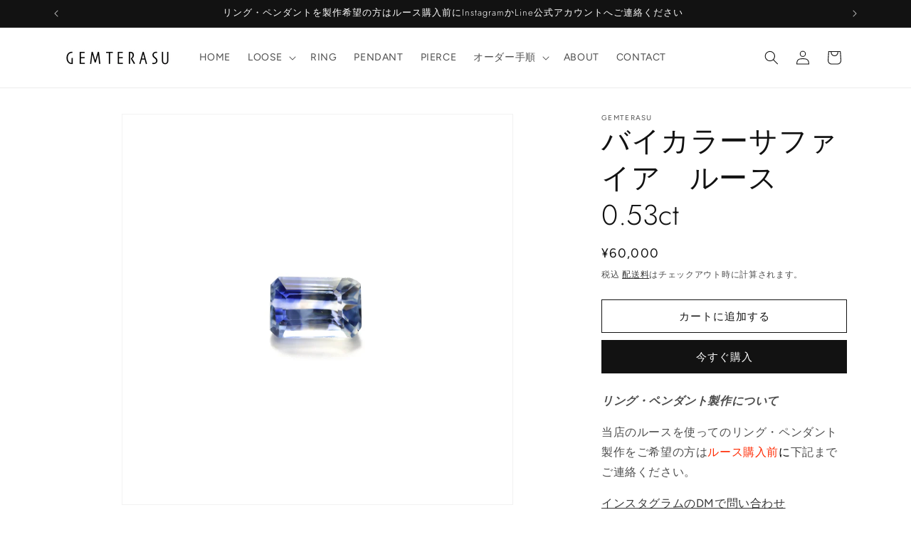

--- FILE ---
content_type: text/html; charset=utf-8
request_url: https://gemterasu.com/products/%E3%83%90%E3%82%A4%E3%82%AB%E3%83%A9%E3%83%BC%E3%82%B5%E3%83%95%E3%82%A1%E3%82%A4%E3%82%A2-%E3%83%AB%E3%83%BC%E3%82%B9-0-53ct
body_size: 34928
content:
<!doctype html>
<html class="no-js" lang="ja">
  <head>
    <meta charset="utf-8">
    <meta http-equiv="X-UA-Compatible" content="IE=edge">
    <meta name="viewport" content="width=device-width,initial-scale=1">
    <meta name="theme-color" content="">
    <link rel="canonical" href="https://gemterasu.com/products/%e3%83%90%e3%82%a4%e3%82%ab%e3%83%a9%e3%83%bc%e3%82%b5%e3%83%95%e3%82%a1%e3%82%a4%e3%82%a2-%e3%83%ab%e3%83%bc%e3%82%b9-0-53ct"><link rel="icon" type="image/png" href="//gemterasu.com/cdn/shop/files/9cb9131d6bb0408a665fe6f892d31714.png?crop=center&height=32&v=1614321862&width=32"><link rel="preconnect" href="https://fonts.shopifycdn.com" crossorigin><title>
      バイカラーサファイア　ルース　0.53ct
 &ndash; GEMTERASU_ジェムテラス</title>

    
      <meta name="description" content="リング・ペンダント製作について 当店のルースを使ってのリング・ペンダント製作をご希望の方はルース購入前に下記までご連絡ください。 インスタグラムのDMで問い合わせ Lineで問い合わせ support@gemterasu.com ※Eメールでお問い合わせの際は、受信設定にお気をつけください。 商品について オクタゴンカット 0.53ct 5.2x3.5x2.6mm 当店での計測値。誤差がある可能性もあります。 天然の石ですので、基本的には内包物・傷があります。 商品画像の色は当店の機材・環境によるものです。お客様がお使いの機材・環境でも変わりますのでお色は参考程度にご覧ください。 内包物、色による返品は受け付けておりません。ご了承く">
    

    

<meta property="og:site_name" content="GEMTERASU_ジェムテラス">
<meta property="og:url" content="https://gemterasu.com/products/%e3%83%90%e3%82%a4%e3%82%ab%e3%83%a9%e3%83%bc%e3%82%b5%e3%83%95%e3%82%a1%e3%82%a4%e3%82%a2-%e3%83%ab%e3%83%bc%e3%82%b9-0-53ct">
<meta property="og:title" content="バイカラーサファイア　ルース　0.53ct">
<meta property="og:type" content="product">
<meta property="og:description" content="リング・ペンダント製作について 当店のルースを使ってのリング・ペンダント製作をご希望の方はルース購入前に下記までご連絡ください。 インスタグラムのDMで問い合わせ Lineで問い合わせ support@gemterasu.com ※Eメールでお問い合わせの際は、受信設定にお気をつけください。 商品について オクタゴンカット 0.53ct 5.2x3.5x2.6mm 当店での計測値。誤差がある可能性もあります。 天然の石ですので、基本的には内包物・傷があります。 商品画像の色は当店の機材・環境によるものです。お客様がお使いの機材・環境でも変わりますのでお色は参考程度にご覧ください。 内包物、色による返品は受け付けておりません。ご了承く"><meta property="og:image" content="http://gemterasu.com/cdn/shop/products/SA00042_1.jpg?v=1673792691">
  <meta property="og:image:secure_url" content="https://gemterasu.com/cdn/shop/products/SA00042_1.jpg?v=1673792691">
  <meta property="og:image:width" content="3800">
  <meta property="og:image:height" content="3800"><meta property="og:price:amount" content="60,000">
  <meta property="og:price:currency" content="JPY"><meta name="twitter:card" content="summary_large_image">
<meta name="twitter:title" content="バイカラーサファイア　ルース　0.53ct">
<meta name="twitter:description" content="リング・ペンダント製作について 当店のルースを使ってのリング・ペンダント製作をご希望の方はルース購入前に下記までご連絡ください。 インスタグラムのDMで問い合わせ Lineで問い合わせ support@gemterasu.com ※Eメールでお問い合わせの際は、受信設定にお気をつけください。 商品について オクタゴンカット 0.53ct 5.2x3.5x2.6mm 当店での計測値。誤差がある可能性もあります。 天然の石ですので、基本的には内包物・傷があります。 商品画像の色は当店の機材・環境によるものです。お客様がお使いの機材・環境でも変わりますのでお色は参考程度にご覧ください。 内包物、色による返品は受け付けておりません。ご了承く">


    <script src="//gemterasu.com/cdn/shop/t/10/assets/constants.js?v=58251544750838685771716819636" defer="defer"></script>
    <script src="//gemterasu.com/cdn/shop/t/10/assets/pubsub.js?v=158357773527763999511716819636" defer="defer"></script>
    <script src="//gemterasu.com/cdn/shop/t/10/assets/global.js?v=54939145903281508041716819636" defer="defer"></script><script src="//gemterasu.com/cdn/shop/t/10/assets/animations.js?v=88693664871331136111716819636" defer="defer"></script><script>window.performance && window.performance.mark && window.performance.mark('shopify.content_for_header.start');</script><meta id="shopify-digital-wallet" name="shopify-digital-wallet" content="/48081436840/digital_wallets/dialog">
<link rel="alternate" type="application/json+oembed" href="https://gemterasu.com/products/%e3%83%90%e3%82%a4%e3%82%ab%e3%83%a9%e3%83%bc%e3%82%b5%e3%83%95%e3%82%a1%e3%82%a4%e3%82%a2-%e3%83%ab%e3%83%bc%e3%82%b9-0-53ct.oembed">
<script async="async" src="/checkouts/internal/preloads.js?locale=ja-JP"></script>
<script id="shopify-features" type="application/json">{"accessToken":"d7d8c712bafea747c90b7bfc62293621","betas":["rich-media-storefront-analytics"],"domain":"gemterasu.com","predictiveSearch":false,"shopId":48081436840,"locale":"ja"}</script>
<script>var Shopify = Shopify || {};
Shopify.shop = "gemterasu.myshopify.com";
Shopify.locale = "ja";
Shopify.currency = {"active":"JPY","rate":"1.0"};
Shopify.country = "JP";
Shopify.theme = {"name":"2023\/6\/21の更新されたコピーのコピー","id":138375037096,"schema_name":"Dawn","schema_version":"11.0.0","theme_store_id":887,"role":"main"};
Shopify.theme.handle = "null";
Shopify.theme.style = {"id":null,"handle":null};
Shopify.cdnHost = "gemterasu.com/cdn";
Shopify.routes = Shopify.routes || {};
Shopify.routes.root = "/";</script>
<script type="module">!function(o){(o.Shopify=o.Shopify||{}).modules=!0}(window);</script>
<script>!function(o){function n(){var o=[];function n(){o.push(Array.prototype.slice.apply(arguments))}return n.q=o,n}var t=o.Shopify=o.Shopify||{};t.loadFeatures=n(),t.autoloadFeatures=n()}(window);</script>
<script id="shop-js-analytics" type="application/json">{"pageType":"product"}</script>
<script defer="defer" async type="module" src="//gemterasu.com/cdn/shopifycloud/shop-js/modules/v2/client.init-shop-cart-sync_CSE-8ASR.ja.esm.js"></script>
<script defer="defer" async type="module" src="//gemterasu.com/cdn/shopifycloud/shop-js/modules/v2/chunk.common_DDD8GOhs.esm.js"></script>
<script defer="defer" async type="module" src="//gemterasu.com/cdn/shopifycloud/shop-js/modules/v2/chunk.modal_B6JNj9sU.esm.js"></script>
<script type="module">
  await import("//gemterasu.com/cdn/shopifycloud/shop-js/modules/v2/client.init-shop-cart-sync_CSE-8ASR.ja.esm.js");
await import("//gemterasu.com/cdn/shopifycloud/shop-js/modules/v2/chunk.common_DDD8GOhs.esm.js");
await import("//gemterasu.com/cdn/shopifycloud/shop-js/modules/v2/chunk.modal_B6JNj9sU.esm.js");

  window.Shopify.SignInWithShop?.initShopCartSync?.({"fedCMEnabled":true,"windoidEnabled":true});

</script>
<script id="__st">var __st={"a":48081436840,"offset":32400,"reqid":"2e22949e-f58f-4f8d-af14-ffbd49ea6785-1770040902","pageurl":"gemterasu.com\/products\/%E3%83%90%E3%82%A4%E3%82%AB%E3%83%A9%E3%83%BC%E3%82%B5%E3%83%95%E3%82%A1%E3%82%A4%E3%82%A2-%E3%83%AB%E3%83%BC%E3%82%B9-0-53ct","u":"1342c1d40723","p":"product","rtyp":"product","rid":7710641291432};</script>
<script>window.ShopifyPaypalV4VisibilityTracking = true;</script>
<script id="captcha-bootstrap">!function(){'use strict';const t='contact',e='account',n='new_comment',o=[[t,t],['blogs',n],['comments',n],[t,'customer']],c=[[e,'customer_login'],[e,'guest_login'],[e,'recover_customer_password'],[e,'create_customer']],r=t=>t.map((([t,e])=>`form[action*='/${t}']:not([data-nocaptcha='true']) input[name='form_type'][value='${e}']`)).join(','),a=t=>()=>t?[...document.querySelectorAll(t)].map((t=>t.form)):[];function s(){const t=[...o],e=r(t);return a(e)}const i='password',u='form_key',d=['recaptcha-v3-token','g-recaptcha-response','h-captcha-response',i],f=()=>{try{return window.sessionStorage}catch{return}},m='__shopify_v',_=t=>t.elements[u];function p(t,e,n=!1){try{const o=window.sessionStorage,c=JSON.parse(o.getItem(e)),{data:r}=function(t){const{data:e,action:n}=t;return t[m]||n?{data:e,action:n}:{data:t,action:n}}(c);for(const[e,n]of Object.entries(r))t.elements[e]&&(t.elements[e].value=n);n&&o.removeItem(e)}catch(o){console.error('form repopulation failed',{error:o})}}const l='form_type',E='cptcha';function T(t){t.dataset[E]=!0}const w=window,h=w.document,L='Shopify',v='ce_forms',y='captcha';let A=!1;((t,e)=>{const n=(g='f06e6c50-85a8-45c8-87d0-21a2b65856fe',I='https://cdn.shopify.com/shopifycloud/storefront-forms-hcaptcha/ce_storefront_forms_captcha_hcaptcha.v1.5.2.iife.js',D={infoText:'hCaptchaによる保護',privacyText:'プライバシー',termsText:'利用規約'},(t,e,n)=>{const o=w[L][v],c=o.bindForm;if(c)return c(t,g,e,D).then(n);var r;o.q.push([[t,g,e,D],n]),r=I,A||(h.body.append(Object.assign(h.createElement('script'),{id:'captcha-provider',async:!0,src:r})),A=!0)});var g,I,D;w[L]=w[L]||{},w[L][v]=w[L][v]||{},w[L][v].q=[],w[L][y]=w[L][y]||{},w[L][y].protect=function(t,e){n(t,void 0,e),T(t)},Object.freeze(w[L][y]),function(t,e,n,w,h,L){const[v,y,A,g]=function(t,e,n){const i=e?o:[],u=t?c:[],d=[...i,...u],f=r(d),m=r(i),_=r(d.filter((([t,e])=>n.includes(e))));return[a(f),a(m),a(_),s()]}(w,h,L),I=t=>{const e=t.target;return e instanceof HTMLFormElement?e:e&&e.form},D=t=>v().includes(t);t.addEventListener('submit',(t=>{const e=I(t);if(!e)return;const n=D(e)&&!e.dataset.hcaptchaBound&&!e.dataset.recaptchaBound,o=_(e),c=g().includes(e)&&(!o||!o.value);(n||c)&&t.preventDefault(),c&&!n&&(function(t){try{if(!f())return;!function(t){const e=f();if(!e)return;const n=_(t);if(!n)return;const o=n.value;o&&e.removeItem(o)}(t);const e=Array.from(Array(32),(()=>Math.random().toString(36)[2])).join('');!function(t,e){_(t)||t.append(Object.assign(document.createElement('input'),{type:'hidden',name:u})),t.elements[u].value=e}(t,e),function(t,e){const n=f();if(!n)return;const o=[...t.querySelectorAll(`input[type='${i}']`)].map((({name:t})=>t)),c=[...d,...o],r={};for(const[a,s]of new FormData(t).entries())c.includes(a)||(r[a]=s);n.setItem(e,JSON.stringify({[m]:1,action:t.action,data:r}))}(t,e)}catch(e){console.error('failed to persist form',e)}}(e),e.submit())}));const S=(t,e)=>{t&&!t.dataset[E]&&(n(t,e.some((e=>e===t))),T(t))};for(const o of['focusin','change'])t.addEventListener(o,(t=>{const e=I(t);D(e)&&S(e,y())}));const B=e.get('form_key'),M=e.get(l),P=B&&M;t.addEventListener('DOMContentLoaded',(()=>{const t=y();if(P)for(const e of t)e.elements[l].value===M&&p(e,B);[...new Set([...A(),...v().filter((t=>'true'===t.dataset.shopifyCaptcha))])].forEach((e=>S(e,t)))}))}(h,new URLSearchParams(w.location.search),n,t,e,['guest_login'])})(!0,!0)}();</script>
<script integrity="sha256-4kQ18oKyAcykRKYeNunJcIwy7WH5gtpwJnB7kiuLZ1E=" data-source-attribution="shopify.loadfeatures" defer="defer" src="//gemterasu.com/cdn/shopifycloud/storefront/assets/storefront/load_feature-a0a9edcb.js" crossorigin="anonymous"></script>
<script data-source-attribution="shopify.dynamic_checkout.dynamic.init">var Shopify=Shopify||{};Shopify.PaymentButton=Shopify.PaymentButton||{isStorefrontPortableWallets:!0,init:function(){window.Shopify.PaymentButton.init=function(){};var t=document.createElement("script");t.src="https://gemterasu.com/cdn/shopifycloud/portable-wallets/latest/portable-wallets.ja.js",t.type="module",document.head.appendChild(t)}};
</script>
<script data-source-attribution="shopify.dynamic_checkout.buyer_consent">
  function portableWalletsHideBuyerConsent(e){var t=document.getElementById("shopify-buyer-consent"),n=document.getElementById("shopify-subscription-policy-button");t&&n&&(t.classList.add("hidden"),t.setAttribute("aria-hidden","true"),n.removeEventListener("click",e))}function portableWalletsShowBuyerConsent(e){var t=document.getElementById("shopify-buyer-consent"),n=document.getElementById("shopify-subscription-policy-button");t&&n&&(t.classList.remove("hidden"),t.removeAttribute("aria-hidden"),n.addEventListener("click",e))}window.Shopify?.PaymentButton&&(window.Shopify.PaymentButton.hideBuyerConsent=portableWalletsHideBuyerConsent,window.Shopify.PaymentButton.showBuyerConsent=portableWalletsShowBuyerConsent);
</script>
<script>
  function portableWalletsCleanup(e){e&&e.src&&console.error("Failed to load portable wallets script "+e.src);var t=document.querySelectorAll("shopify-accelerated-checkout .shopify-payment-button__skeleton, shopify-accelerated-checkout-cart .wallet-cart-button__skeleton"),e=document.getElementById("shopify-buyer-consent");for(let e=0;e<t.length;e++)t[e].remove();e&&e.remove()}function portableWalletsNotLoadedAsModule(e){e instanceof ErrorEvent&&"string"==typeof e.message&&e.message.includes("import.meta")&&"string"==typeof e.filename&&e.filename.includes("portable-wallets")&&(window.removeEventListener("error",portableWalletsNotLoadedAsModule),window.Shopify.PaymentButton.failedToLoad=e,"loading"===document.readyState?document.addEventListener("DOMContentLoaded",window.Shopify.PaymentButton.init):window.Shopify.PaymentButton.init())}window.addEventListener("error",portableWalletsNotLoadedAsModule);
</script>

<script type="module" src="https://gemterasu.com/cdn/shopifycloud/portable-wallets/latest/portable-wallets.ja.js" onError="portableWalletsCleanup(this)" crossorigin="anonymous"></script>
<script nomodule>
  document.addEventListener("DOMContentLoaded", portableWalletsCleanup);
</script>

<link id="shopify-accelerated-checkout-styles" rel="stylesheet" media="screen" href="https://gemterasu.com/cdn/shopifycloud/portable-wallets/latest/accelerated-checkout-backwards-compat.css" crossorigin="anonymous">
<style id="shopify-accelerated-checkout-cart">
        #shopify-buyer-consent {
  margin-top: 1em;
  display: inline-block;
  width: 100%;
}

#shopify-buyer-consent.hidden {
  display: none;
}

#shopify-subscription-policy-button {
  background: none;
  border: none;
  padding: 0;
  text-decoration: underline;
  font-size: inherit;
  cursor: pointer;
}

#shopify-subscription-policy-button::before {
  box-shadow: none;
}

      </style>
<script id="sections-script" data-sections="header" defer="defer" src="//gemterasu.com/cdn/shop/t/10/compiled_assets/scripts.js?v=2450"></script>
<script>window.performance && window.performance.mark && window.performance.mark('shopify.content_for_header.end');</script>


    <style data-shopify>
      @font-face {
  font-family: Figtree;
  font-weight: 400;
  font-style: normal;
  font-display: swap;
  src: url("//gemterasu.com/cdn/fonts/figtree/figtree_n4.3c0838aba1701047e60be6a99a1b0a40ce9b8419.woff2") format("woff2"),
       url("//gemterasu.com/cdn/fonts/figtree/figtree_n4.c0575d1db21fc3821f17fd6617d3dee552312137.woff") format("woff");
}

      @font-face {
  font-family: Figtree;
  font-weight: 700;
  font-style: normal;
  font-display: swap;
  src: url("//gemterasu.com/cdn/fonts/figtree/figtree_n7.2fd9bfe01586148e644724096c9d75e8c7a90e55.woff2") format("woff2"),
       url("//gemterasu.com/cdn/fonts/figtree/figtree_n7.ea05de92d862f9594794ab281c4c3a67501ef5fc.woff") format("woff");
}

      @font-face {
  font-family: Figtree;
  font-weight: 400;
  font-style: italic;
  font-display: swap;
  src: url("//gemterasu.com/cdn/fonts/figtree/figtree_i4.89f7a4275c064845c304a4cf8a4a586060656db2.woff2") format("woff2"),
       url("//gemterasu.com/cdn/fonts/figtree/figtree_i4.6f955aaaafc55a22ffc1f32ecf3756859a5ad3e2.woff") format("woff");
}

      @font-face {
  font-family: Figtree;
  font-weight: 700;
  font-style: italic;
  font-display: swap;
  src: url("//gemterasu.com/cdn/fonts/figtree/figtree_i7.06add7096a6f2ab742e09ec7e498115904eda1fe.woff2") format("woff2"),
       url("//gemterasu.com/cdn/fonts/figtree/figtree_i7.ee584b5fcaccdbb5518c0228158941f8df81b101.woff") format("woff");
}

      @font-face {
  font-family: Jost;
  font-weight: 300;
  font-style: normal;
  font-display: swap;
  src: url("//gemterasu.com/cdn/fonts/jost/jost_n3.a5df7448b5b8c9a76542f085341dff794ff2a59d.woff2") format("woff2"),
       url("//gemterasu.com/cdn/fonts/jost/jost_n3.882941f5a26d0660f7dd135c08afc57fc6939a07.woff") format("woff");
}


      
        :root,
        .color-background-1 {
          --color-background: 255,255,255;
        
          --gradient-background: #ffffff;
        
        --color-foreground: 18,18,18;
        --color-shadow: 18,18,18;
        --color-button: 18,18,18;
        --color-button-text: 255,255,255;
        --color-secondary-button: 255,255,255;
        --color-secondary-button-text: 18,18,18;
        --color-link: 18,18,18;
        --color-badge-foreground: 18,18,18;
        --color-badge-background: 255,255,255;
        --color-badge-border: 18,18,18;
        --payment-terms-background-color: rgb(255 255 255);
      }
      
        
        .color-background-2 {
          --color-background: 243,243,243;
        
          --gradient-background: #f3f3f3;
        
        --color-foreground: 18,18,18;
        --color-shadow: 18,18,18;
        --color-button: 18,18,18;
        --color-button-text: 243,243,243;
        --color-secondary-button: 243,243,243;
        --color-secondary-button-text: 18,18,18;
        --color-link: 18,18,18;
        --color-badge-foreground: 18,18,18;
        --color-badge-background: 243,243,243;
        --color-badge-border: 18,18,18;
        --payment-terms-background-color: rgb(243 243 243);
      }
      
        
        .color-inverse {
          --color-background: 18,18,18;
        
          --gradient-background: #121212;
        
        --color-foreground: 255,255,255;
        --color-shadow: 18,18,18;
        --color-button: 255,255,255;
        --color-button-text: 18,18,18;
        --color-secondary-button: 18,18,18;
        --color-secondary-button-text: 255,255,255;
        --color-link: 255,255,255;
        --color-badge-foreground: 255,255,255;
        --color-badge-background: 18,18,18;
        --color-badge-border: 255,255,255;
        --payment-terms-background-color: rgb(18 18 18);
      }
      
        
        .color-accent-1 {
          --color-background: 18,18,18;
        
          --gradient-background: #121212;
        
        --color-foreground: 255,255,255;
        --color-shadow: 18,18,18;
        --color-button: 255,255,255;
        --color-button-text: 18,18,18;
        --color-secondary-button: 18,18,18;
        --color-secondary-button-text: 255,255,255;
        --color-link: 255,255,255;
        --color-badge-foreground: 255,255,255;
        --color-badge-background: 18,18,18;
        --color-badge-border: 255,255,255;
        --payment-terms-background-color: rgb(18 18 18);
      }
      
        
        .color-accent-2 {
          --color-background: 243,243,243;
        
          --gradient-background: #f3f3f3;
        
        --color-foreground: 18,18,18;
        --color-shadow: 18,18,18;
        --color-button: 255,255,255;
        --color-button-text: 255,255,255;
        --color-secondary-button: 243,243,243;
        --color-secondary-button-text: 18,18,18;
        --color-link: 18,18,18;
        --color-badge-foreground: 18,18,18;
        --color-badge-background: 243,243,243;
        --color-badge-border: 18,18,18;
        --payment-terms-background-color: rgb(243 243 243);
      }
      

      body, .color-background-1, .color-background-2, .color-inverse, .color-accent-1, .color-accent-2 {
        color: rgba(var(--color-foreground), 0.75);
        background-color: rgb(var(--color-background));
      }

      :root {
        --font-body-family: Figtree, sans-serif;
        --font-body-style: normal;
        --font-body-weight: 400;
        --font-body-weight-bold: 700;

        --font-heading-family: Jost, sans-serif;
        --font-heading-style: normal;
        --font-heading-weight: 300;

        --font-body-scale: 1.0;
        --font-heading-scale: 1.0;

        --media-padding: px;
        --media-border-opacity: 0.05;
        --media-border-width: 1px;
        --media-radius: 0px;
        --media-shadow-opacity: 0.0;
        --media-shadow-horizontal-offset: 0px;
        --media-shadow-vertical-offset: 4px;
        --media-shadow-blur-radius: 5px;
        --media-shadow-visible: 0;

        --page-width: 120rem;
        --page-width-margin: 0rem;

        --product-card-image-padding: 0.0rem;
        --product-card-corner-radius: 0.0rem;
        --product-card-text-alignment: left;
        --product-card-border-width: 0.0rem;
        --product-card-border-opacity: 0.1;
        --product-card-shadow-opacity: 0.0;
        --product-card-shadow-visible: 0;
        --product-card-shadow-horizontal-offset: 0.0rem;
        --product-card-shadow-vertical-offset: 0.4rem;
        --product-card-shadow-blur-radius: 0.5rem;

        --collection-card-image-padding: 0.0rem;
        --collection-card-corner-radius: 0.0rem;
        --collection-card-text-alignment: left;
        --collection-card-border-width: 0.0rem;
        --collection-card-border-opacity: 0.0;
        --collection-card-shadow-opacity: 0.1;
        --collection-card-shadow-visible: 1;
        --collection-card-shadow-horizontal-offset: 0.0rem;
        --collection-card-shadow-vertical-offset: 0.0rem;
        --collection-card-shadow-blur-radius: 0.0rem;

        --blog-card-image-padding: 0.0rem;
        --blog-card-corner-radius: 0.0rem;
        --blog-card-text-alignment: left;
        --blog-card-border-width: 0.0rem;
        --blog-card-border-opacity: 0.0;
        --blog-card-shadow-opacity: 0.1;
        --blog-card-shadow-visible: 1;
        --blog-card-shadow-horizontal-offset: 0.0rem;
        --blog-card-shadow-vertical-offset: 0.0rem;
        --blog-card-shadow-blur-radius: 0.0rem;

        --badge-corner-radius: 4.0rem;

        --popup-border-width: 1px;
        --popup-border-opacity: 0.1;
        --popup-corner-radius: 0px;
        --popup-shadow-opacity: 0.0;
        --popup-shadow-horizontal-offset: 0px;
        --popup-shadow-vertical-offset: 4px;
        --popup-shadow-blur-radius: 5px;

        --drawer-border-width: 1px;
        --drawer-border-opacity: 0.1;
        --drawer-shadow-opacity: 0.0;
        --drawer-shadow-horizontal-offset: 0px;
        --drawer-shadow-vertical-offset: 4px;
        --drawer-shadow-blur-radius: 5px;

        --spacing-sections-desktop: 0px;
        --spacing-sections-mobile: 0px;

        --grid-desktop-vertical-spacing: 8px;
        --grid-desktop-horizontal-spacing: 8px;
        --grid-mobile-vertical-spacing: 4px;
        --grid-mobile-horizontal-spacing: 4px;

        --text-boxes-border-opacity: 0.1;
        --text-boxes-border-width: 0px;
        --text-boxes-radius: 0px;
        --text-boxes-shadow-opacity: 0.0;
        --text-boxes-shadow-visible: 0;
        --text-boxes-shadow-horizontal-offset: 0px;
        --text-boxes-shadow-vertical-offset: 4px;
        --text-boxes-shadow-blur-radius: 5px;

        --buttons-radius: 0px;
        --buttons-radius-outset: 0px;
        --buttons-border-width: 1px;
        --buttons-border-opacity: 1.0;
        --buttons-shadow-opacity: 0.0;
        --buttons-shadow-visible: 0;
        --buttons-shadow-horizontal-offset: 0px;
        --buttons-shadow-vertical-offset: 4px;
        --buttons-shadow-blur-radius: 5px;
        --buttons-border-offset: 0px;

        --inputs-radius: 0px;
        --inputs-border-width: 1px;
        --inputs-border-opacity: 0.55;
        --inputs-shadow-opacity: 0.0;
        --inputs-shadow-horizontal-offset: 0px;
        --inputs-margin-offset: 0px;
        --inputs-shadow-vertical-offset: 4px;
        --inputs-shadow-blur-radius: 5px;
        --inputs-radius-outset: 0px;

        --variant-pills-radius: 40px;
        --variant-pills-border-width: 1px;
        --variant-pills-border-opacity: 0.55;
        --variant-pills-shadow-opacity: 0.0;
        --variant-pills-shadow-horizontal-offset: 0px;
        --variant-pills-shadow-vertical-offset: 4px;
        --variant-pills-shadow-blur-radius: 5px;
      }

      *,
      *::before,
      *::after {
        box-sizing: inherit;
      }

      html {
        box-sizing: border-box;
        font-size: calc(var(--font-body-scale) * 62.5%);
        height: 100%;
      }

      body {
        display: grid;
        grid-template-rows: auto auto 1fr auto;
        grid-template-columns: 100%;
        min-height: 100%;
        margin: 0;
        font-size: 1.5rem;
        letter-spacing: 0.06rem;
        line-height: calc(1 + 0.8 / var(--font-body-scale));
        font-family: var(--font-body-family);
        font-style: var(--font-body-style);
        font-weight: var(--font-body-weight);
      }

      @media screen and (min-width: 750px) {
        body {
          font-size: 1.6rem;
        }
      }
    </style>

    <link href="//gemterasu.com/cdn/shop/t/10/assets/base.css?v=165191016556652226921716819636" rel="stylesheet" type="text/css" media="all" />
<link rel="preload" as="font" href="//gemterasu.com/cdn/fonts/figtree/figtree_n4.3c0838aba1701047e60be6a99a1b0a40ce9b8419.woff2" type="font/woff2" crossorigin><link rel="preload" as="font" href="//gemterasu.com/cdn/fonts/jost/jost_n3.a5df7448b5b8c9a76542f085341dff794ff2a59d.woff2" type="font/woff2" crossorigin><link
        rel="stylesheet"
        href="//gemterasu.com/cdn/shop/t/10/assets/component-predictive-search.css?v=118923337488134913561716819636"
        media="print"
        onload="this.media='all'"
      ><script>
      document.documentElement.className = document.documentElement.className.replace('no-js', 'js');
      if (Shopify.designMode) {
        document.documentElement.classList.add('shopify-design-mode');
      }
    </script>
  <link href="https://monorail-edge.shopifysvc.com" rel="dns-prefetch">
<script>(function(){if ("sendBeacon" in navigator && "performance" in window) {try {var session_token_from_headers = performance.getEntriesByType('navigation')[0].serverTiming.find(x => x.name == '_s').description;} catch {var session_token_from_headers = undefined;}var session_cookie_matches = document.cookie.match(/_shopify_s=([^;]*)/);var session_token_from_cookie = session_cookie_matches && session_cookie_matches.length === 2 ? session_cookie_matches[1] : "";var session_token = session_token_from_headers || session_token_from_cookie || "";function handle_abandonment_event(e) {var entries = performance.getEntries().filter(function(entry) {return /monorail-edge.shopifysvc.com/.test(entry.name);});if (!window.abandonment_tracked && entries.length === 0) {window.abandonment_tracked = true;var currentMs = Date.now();var navigation_start = performance.timing.navigationStart;var payload = {shop_id: 48081436840,url: window.location.href,navigation_start,duration: currentMs - navigation_start,session_token,page_type: "product"};window.navigator.sendBeacon("https://monorail-edge.shopifysvc.com/v1/produce", JSON.stringify({schema_id: "online_store_buyer_site_abandonment/1.1",payload: payload,metadata: {event_created_at_ms: currentMs,event_sent_at_ms: currentMs}}));}}window.addEventListener('pagehide', handle_abandonment_event);}}());</script>
<script id="web-pixels-manager-setup">(function e(e,d,r,n,o){if(void 0===o&&(o={}),!Boolean(null===(a=null===(i=window.Shopify)||void 0===i?void 0:i.analytics)||void 0===a?void 0:a.replayQueue)){var i,a;window.Shopify=window.Shopify||{};var t=window.Shopify;t.analytics=t.analytics||{};var s=t.analytics;s.replayQueue=[],s.publish=function(e,d,r){return s.replayQueue.push([e,d,r]),!0};try{self.performance.mark("wpm:start")}catch(e){}var l=function(){var e={modern:/Edge?\/(1{2}[4-9]|1[2-9]\d|[2-9]\d{2}|\d{4,})\.\d+(\.\d+|)|Firefox\/(1{2}[4-9]|1[2-9]\d|[2-9]\d{2}|\d{4,})\.\d+(\.\d+|)|Chrom(ium|e)\/(9{2}|\d{3,})\.\d+(\.\d+|)|(Maci|X1{2}).+ Version\/(15\.\d+|(1[6-9]|[2-9]\d|\d{3,})\.\d+)([,.]\d+|)( \(\w+\)|)( Mobile\/\w+|) Safari\/|Chrome.+OPR\/(9{2}|\d{3,})\.\d+\.\d+|(CPU[ +]OS|iPhone[ +]OS|CPU[ +]iPhone|CPU IPhone OS|CPU iPad OS)[ +]+(15[._]\d+|(1[6-9]|[2-9]\d|\d{3,})[._]\d+)([._]\d+|)|Android:?[ /-](13[3-9]|1[4-9]\d|[2-9]\d{2}|\d{4,})(\.\d+|)(\.\d+|)|Android.+Firefox\/(13[5-9]|1[4-9]\d|[2-9]\d{2}|\d{4,})\.\d+(\.\d+|)|Android.+Chrom(ium|e)\/(13[3-9]|1[4-9]\d|[2-9]\d{2}|\d{4,})\.\d+(\.\d+|)|SamsungBrowser\/([2-9]\d|\d{3,})\.\d+/,legacy:/Edge?\/(1[6-9]|[2-9]\d|\d{3,})\.\d+(\.\d+|)|Firefox\/(5[4-9]|[6-9]\d|\d{3,})\.\d+(\.\d+|)|Chrom(ium|e)\/(5[1-9]|[6-9]\d|\d{3,})\.\d+(\.\d+|)([\d.]+$|.*Safari\/(?![\d.]+ Edge\/[\d.]+$))|(Maci|X1{2}).+ Version\/(10\.\d+|(1[1-9]|[2-9]\d|\d{3,})\.\d+)([,.]\d+|)( \(\w+\)|)( Mobile\/\w+|) Safari\/|Chrome.+OPR\/(3[89]|[4-9]\d|\d{3,})\.\d+\.\d+|(CPU[ +]OS|iPhone[ +]OS|CPU[ +]iPhone|CPU IPhone OS|CPU iPad OS)[ +]+(10[._]\d+|(1[1-9]|[2-9]\d|\d{3,})[._]\d+)([._]\d+|)|Android:?[ /-](13[3-9]|1[4-9]\d|[2-9]\d{2}|\d{4,})(\.\d+|)(\.\d+|)|Mobile Safari.+OPR\/([89]\d|\d{3,})\.\d+\.\d+|Android.+Firefox\/(13[5-9]|1[4-9]\d|[2-9]\d{2}|\d{4,})\.\d+(\.\d+|)|Android.+Chrom(ium|e)\/(13[3-9]|1[4-9]\d|[2-9]\d{2}|\d{4,})\.\d+(\.\d+|)|Android.+(UC? ?Browser|UCWEB|U3)[ /]?(15\.([5-9]|\d{2,})|(1[6-9]|[2-9]\d|\d{3,})\.\d+)\.\d+|SamsungBrowser\/(5\.\d+|([6-9]|\d{2,})\.\d+)|Android.+MQ{2}Browser\/(14(\.(9|\d{2,})|)|(1[5-9]|[2-9]\d|\d{3,})(\.\d+|))(\.\d+|)|K[Aa][Ii]OS\/(3\.\d+|([4-9]|\d{2,})\.\d+)(\.\d+|)/},d=e.modern,r=e.legacy,n=navigator.userAgent;return n.match(d)?"modern":n.match(r)?"legacy":"unknown"}(),u="modern"===l?"modern":"legacy",c=(null!=n?n:{modern:"",legacy:""})[u],f=function(e){return[e.baseUrl,"/wpm","/b",e.hashVersion,"modern"===e.buildTarget?"m":"l",".js"].join("")}({baseUrl:d,hashVersion:r,buildTarget:u}),m=function(e){var d=e.version,r=e.bundleTarget,n=e.surface,o=e.pageUrl,i=e.monorailEndpoint;return{emit:function(e){var a=e.status,t=e.errorMsg,s=(new Date).getTime(),l=JSON.stringify({metadata:{event_sent_at_ms:s},events:[{schema_id:"web_pixels_manager_load/3.1",payload:{version:d,bundle_target:r,page_url:o,status:a,surface:n,error_msg:t},metadata:{event_created_at_ms:s}}]});if(!i)return console&&console.warn&&console.warn("[Web Pixels Manager] No Monorail endpoint provided, skipping logging."),!1;try{return self.navigator.sendBeacon.bind(self.navigator)(i,l)}catch(e){}var u=new XMLHttpRequest;try{return u.open("POST",i,!0),u.setRequestHeader("Content-Type","text/plain"),u.send(l),!0}catch(e){return console&&console.warn&&console.warn("[Web Pixels Manager] Got an unhandled error while logging to Monorail."),!1}}}}({version:r,bundleTarget:l,surface:e.surface,pageUrl:self.location.href,monorailEndpoint:e.monorailEndpoint});try{o.browserTarget=l,function(e){var d=e.src,r=e.async,n=void 0===r||r,o=e.onload,i=e.onerror,a=e.sri,t=e.scriptDataAttributes,s=void 0===t?{}:t,l=document.createElement("script"),u=document.querySelector("head"),c=document.querySelector("body");if(l.async=n,l.src=d,a&&(l.integrity=a,l.crossOrigin="anonymous"),s)for(var f in s)if(Object.prototype.hasOwnProperty.call(s,f))try{l.dataset[f]=s[f]}catch(e){}if(o&&l.addEventListener("load",o),i&&l.addEventListener("error",i),u)u.appendChild(l);else{if(!c)throw new Error("Did not find a head or body element to append the script");c.appendChild(l)}}({src:f,async:!0,onload:function(){if(!function(){var e,d;return Boolean(null===(d=null===(e=window.Shopify)||void 0===e?void 0:e.analytics)||void 0===d?void 0:d.initialized)}()){var d=window.webPixelsManager.init(e)||void 0;if(d){var r=window.Shopify.analytics;r.replayQueue.forEach((function(e){var r=e[0],n=e[1],o=e[2];d.publishCustomEvent(r,n,o)})),r.replayQueue=[],r.publish=d.publishCustomEvent,r.visitor=d.visitor,r.initialized=!0}}},onerror:function(){return m.emit({status:"failed",errorMsg:"".concat(f," has failed to load")})},sri:function(e){var d=/^sha384-[A-Za-z0-9+/=]+$/;return"string"==typeof e&&d.test(e)}(c)?c:"",scriptDataAttributes:o}),m.emit({status:"loading"})}catch(e){m.emit({status:"failed",errorMsg:(null==e?void 0:e.message)||"Unknown error"})}}})({shopId: 48081436840,storefrontBaseUrl: "https://gemterasu.com",extensionsBaseUrl: "https://extensions.shopifycdn.com/cdn/shopifycloud/web-pixels-manager",monorailEndpoint: "https://monorail-edge.shopifysvc.com/unstable/produce_batch",surface: "storefront-renderer",enabledBetaFlags: ["2dca8a86"],webPixelsConfigList: [{"id":"84476072","eventPayloadVersion":"v1","runtimeContext":"LAX","scriptVersion":"1","type":"CUSTOM","privacyPurposes":["ANALYTICS"],"name":"Google Analytics tag (migrated)"},{"id":"shopify-app-pixel","configuration":"{}","eventPayloadVersion":"v1","runtimeContext":"STRICT","scriptVersion":"0450","apiClientId":"shopify-pixel","type":"APP","privacyPurposes":["ANALYTICS","MARKETING"]},{"id":"shopify-custom-pixel","eventPayloadVersion":"v1","runtimeContext":"LAX","scriptVersion":"0450","apiClientId":"shopify-pixel","type":"CUSTOM","privacyPurposes":["ANALYTICS","MARKETING"]}],isMerchantRequest: false,initData: {"shop":{"name":"GEMTERASU_ジェムテラス","paymentSettings":{"currencyCode":"JPY"},"myshopifyDomain":"gemterasu.myshopify.com","countryCode":"JP","storefrontUrl":"https:\/\/gemterasu.com"},"customer":null,"cart":null,"checkout":null,"productVariants":[{"price":{"amount":60000.0,"currencyCode":"JPY"},"product":{"title":"バイカラーサファイア　ルース　0.53ct","vendor":"GEMTERASU","id":"7710641291432","untranslatedTitle":"バイカラーサファイア　ルース　0.53ct","url":"\/products\/%E3%83%90%E3%82%A4%E3%82%AB%E3%83%A9%E3%83%BC%E3%82%B5%E3%83%95%E3%82%A1%E3%82%A4%E3%82%A2-%E3%83%AB%E3%83%BC%E3%82%B9-0-53ct","type":"ルース"},"id":"43085588922536","image":{"src":"\/\/gemterasu.com\/cdn\/shop\/products\/SA00042_1.jpg?v=1673792691"},"sku":"SA00042","title":"Default Title","untranslatedTitle":"Default Title"}],"purchasingCompany":null},},"https://gemterasu.com/cdn","1d2a099fw23dfb22ep557258f5m7a2edbae",{"modern":"","legacy":""},{"shopId":"48081436840","storefrontBaseUrl":"https:\/\/gemterasu.com","extensionBaseUrl":"https:\/\/extensions.shopifycdn.com\/cdn\/shopifycloud\/web-pixels-manager","surface":"storefront-renderer","enabledBetaFlags":"[\"2dca8a86\"]","isMerchantRequest":"false","hashVersion":"1d2a099fw23dfb22ep557258f5m7a2edbae","publish":"custom","events":"[[\"page_viewed\",{}],[\"product_viewed\",{\"productVariant\":{\"price\":{\"amount\":60000.0,\"currencyCode\":\"JPY\"},\"product\":{\"title\":\"バイカラーサファイア　ルース　0.53ct\",\"vendor\":\"GEMTERASU\",\"id\":\"7710641291432\",\"untranslatedTitle\":\"バイカラーサファイア　ルース　0.53ct\",\"url\":\"\/products\/%E3%83%90%E3%82%A4%E3%82%AB%E3%83%A9%E3%83%BC%E3%82%B5%E3%83%95%E3%82%A1%E3%82%A4%E3%82%A2-%E3%83%AB%E3%83%BC%E3%82%B9-0-53ct\",\"type\":\"ルース\"},\"id\":\"43085588922536\",\"image\":{\"src\":\"\/\/gemterasu.com\/cdn\/shop\/products\/SA00042_1.jpg?v=1673792691\"},\"sku\":\"SA00042\",\"title\":\"Default Title\",\"untranslatedTitle\":\"Default Title\"}}]]"});</script><script>
  window.ShopifyAnalytics = window.ShopifyAnalytics || {};
  window.ShopifyAnalytics.meta = window.ShopifyAnalytics.meta || {};
  window.ShopifyAnalytics.meta.currency = 'JPY';
  var meta = {"product":{"id":7710641291432,"gid":"gid:\/\/shopify\/Product\/7710641291432","vendor":"GEMTERASU","type":"ルース","handle":"バイカラーサファイア-ルース-0-53ct","variants":[{"id":43085588922536,"price":6000000,"name":"バイカラーサファイア　ルース　0.53ct","public_title":null,"sku":"SA00042"}],"remote":false},"page":{"pageType":"product","resourceType":"product","resourceId":7710641291432,"requestId":"2e22949e-f58f-4f8d-af14-ffbd49ea6785-1770040902"}};
  for (var attr in meta) {
    window.ShopifyAnalytics.meta[attr] = meta[attr];
  }
</script>
<script class="analytics">
  (function () {
    var customDocumentWrite = function(content) {
      var jquery = null;

      if (window.jQuery) {
        jquery = window.jQuery;
      } else if (window.Checkout && window.Checkout.$) {
        jquery = window.Checkout.$;
      }

      if (jquery) {
        jquery('body').append(content);
      }
    };

    var hasLoggedConversion = function(token) {
      if (token) {
        return document.cookie.indexOf('loggedConversion=' + token) !== -1;
      }
      return false;
    }

    var setCookieIfConversion = function(token) {
      if (token) {
        var twoMonthsFromNow = new Date(Date.now());
        twoMonthsFromNow.setMonth(twoMonthsFromNow.getMonth() + 2);

        document.cookie = 'loggedConversion=' + token + '; expires=' + twoMonthsFromNow;
      }
    }

    var trekkie = window.ShopifyAnalytics.lib = window.trekkie = window.trekkie || [];
    if (trekkie.integrations) {
      return;
    }
    trekkie.methods = [
      'identify',
      'page',
      'ready',
      'track',
      'trackForm',
      'trackLink'
    ];
    trekkie.factory = function(method) {
      return function() {
        var args = Array.prototype.slice.call(arguments);
        args.unshift(method);
        trekkie.push(args);
        return trekkie;
      };
    };
    for (var i = 0; i < trekkie.methods.length; i++) {
      var key = trekkie.methods[i];
      trekkie[key] = trekkie.factory(key);
    }
    trekkie.load = function(config) {
      trekkie.config = config || {};
      trekkie.config.initialDocumentCookie = document.cookie;
      var first = document.getElementsByTagName('script')[0];
      var script = document.createElement('script');
      script.type = 'text/javascript';
      script.onerror = function(e) {
        var scriptFallback = document.createElement('script');
        scriptFallback.type = 'text/javascript';
        scriptFallback.onerror = function(error) {
                var Monorail = {
      produce: function produce(monorailDomain, schemaId, payload) {
        var currentMs = new Date().getTime();
        var event = {
          schema_id: schemaId,
          payload: payload,
          metadata: {
            event_created_at_ms: currentMs,
            event_sent_at_ms: currentMs
          }
        };
        return Monorail.sendRequest("https://" + monorailDomain + "/v1/produce", JSON.stringify(event));
      },
      sendRequest: function sendRequest(endpointUrl, payload) {
        // Try the sendBeacon API
        if (window && window.navigator && typeof window.navigator.sendBeacon === 'function' && typeof window.Blob === 'function' && !Monorail.isIos12()) {
          var blobData = new window.Blob([payload], {
            type: 'text/plain'
          });

          if (window.navigator.sendBeacon(endpointUrl, blobData)) {
            return true;
          } // sendBeacon was not successful

        } // XHR beacon

        var xhr = new XMLHttpRequest();

        try {
          xhr.open('POST', endpointUrl);
          xhr.setRequestHeader('Content-Type', 'text/plain');
          xhr.send(payload);
        } catch (e) {
          console.log(e);
        }

        return false;
      },
      isIos12: function isIos12() {
        return window.navigator.userAgent.lastIndexOf('iPhone; CPU iPhone OS 12_') !== -1 || window.navigator.userAgent.lastIndexOf('iPad; CPU OS 12_') !== -1;
      }
    };
    Monorail.produce('monorail-edge.shopifysvc.com',
      'trekkie_storefront_load_errors/1.1',
      {shop_id: 48081436840,
      theme_id: 138375037096,
      app_name: "storefront",
      context_url: window.location.href,
      source_url: "//gemterasu.com/cdn/s/trekkie.storefront.c59ea00e0474b293ae6629561379568a2d7c4bba.min.js"});

        };
        scriptFallback.async = true;
        scriptFallback.src = '//gemterasu.com/cdn/s/trekkie.storefront.c59ea00e0474b293ae6629561379568a2d7c4bba.min.js';
        first.parentNode.insertBefore(scriptFallback, first);
      };
      script.async = true;
      script.src = '//gemterasu.com/cdn/s/trekkie.storefront.c59ea00e0474b293ae6629561379568a2d7c4bba.min.js';
      first.parentNode.insertBefore(script, first);
    };
    trekkie.load(
      {"Trekkie":{"appName":"storefront","development":false,"defaultAttributes":{"shopId":48081436840,"isMerchantRequest":null,"themeId":138375037096,"themeCityHash":"7895570460696567475","contentLanguage":"ja","currency":"JPY","eventMetadataId":"6faa8a2e-51de-4f7b-8f33-5c9b0d4c8f6d"},"isServerSideCookieWritingEnabled":true,"monorailRegion":"shop_domain","enabledBetaFlags":["65f19447","b5387b81"]},"Session Attribution":{},"S2S":{"facebookCapiEnabled":false,"source":"trekkie-storefront-renderer","apiClientId":580111}}
    );

    var loaded = false;
    trekkie.ready(function() {
      if (loaded) return;
      loaded = true;

      window.ShopifyAnalytics.lib = window.trekkie;

      var originalDocumentWrite = document.write;
      document.write = customDocumentWrite;
      try { window.ShopifyAnalytics.merchantGoogleAnalytics.call(this); } catch(error) {};
      document.write = originalDocumentWrite;

      window.ShopifyAnalytics.lib.page(null,{"pageType":"product","resourceType":"product","resourceId":7710641291432,"requestId":"2e22949e-f58f-4f8d-af14-ffbd49ea6785-1770040902","shopifyEmitted":true});

      var match = window.location.pathname.match(/checkouts\/(.+)\/(thank_you|post_purchase)/)
      var token = match? match[1]: undefined;
      if (!hasLoggedConversion(token)) {
        setCookieIfConversion(token);
        window.ShopifyAnalytics.lib.track("Viewed Product",{"currency":"JPY","variantId":43085588922536,"productId":7710641291432,"productGid":"gid:\/\/shopify\/Product\/7710641291432","name":"バイカラーサファイア　ルース　0.53ct","price":"60000","sku":"SA00042","brand":"GEMTERASU","variant":null,"category":"ルース","nonInteraction":true,"remote":false},undefined,undefined,{"shopifyEmitted":true});
      window.ShopifyAnalytics.lib.track("monorail:\/\/trekkie_storefront_viewed_product\/1.1",{"currency":"JPY","variantId":43085588922536,"productId":7710641291432,"productGid":"gid:\/\/shopify\/Product\/7710641291432","name":"バイカラーサファイア　ルース　0.53ct","price":"60000","sku":"SA00042","brand":"GEMTERASU","variant":null,"category":"ルース","nonInteraction":true,"remote":false,"referer":"https:\/\/gemterasu.com\/products\/%E3%83%90%E3%82%A4%E3%82%AB%E3%83%A9%E3%83%BC%E3%82%B5%E3%83%95%E3%82%A1%E3%82%A4%E3%82%A2-%E3%83%AB%E3%83%BC%E3%82%B9-0-53ct"});
      }
    });


        var eventsListenerScript = document.createElement('script');
        eventsListenerScript.async = true;
        eventsListenerScript.src = "//gemterasu.com/cdn/shopifycloud/storefront/assets/shop_events_listener-3da45d37.js";
        document.getElementsByTagName('head')[0].appendChild(eventsListenerScript);

})();</script>
  <script>
  if (!window.ga || (window.ga && typeof window.ga !== 'function')) {
    window.ga = function ga() {
      (window.ga.q = window.ga.q || []).push(arguments);
      if (window.Shopify && window.Shopify.analytics && typeof window.Shopify.analytics.publish === 'function') {
        window.Shopify.analytics.publish("ga_stub_called", {}, {sendTo: "google_osp_migration"});
      }
      console.error("Shopify's Google Analytics stub called with:", Array.from(arguments), "\nSee https://help.shopify.com/manual/promoting-marketing/pixels/pixel-migration#google for more information.");
    };
    if (window.Shopify && window.Shopify.analytics && typeof window.Shopify.analytics.publish === 'function') {
      window.Shopify.analytics.publish("ga_stub_initialized", {}, {sendTo: "google_osp_migration"});
    }
  }
</script>
<script
  defer
  src="https://gemterasu.com/cdn/shopifycloud/perf-kit/shopify-perf-kit-3.1.0.min.js"
  data-application="storefront-renderer"
  data-shop-id="48081436840"
  data-render-region="gcp-us-central1"
  data-page-type="product"
  data-theme-instance-id="138375037096"
  data-theme-name="Dawn"
  data-theme-version="11.0.0"
  data-monorail-region="shop_domain"
  data-resource-timing-sampling-rate="10"
  data-shs="true"
  data-shs-beacon="true"
  data-shs-export-with-fetch="true"
  data-shs-logs-sample-rate="1"
  data-shs-beacon-endpoint="https://gemterasu.com/api/collect"
></script>
</head>

  <body class="gradient animate--hover-default">
    <a class="skip-to-content-link button visually-hidden" href="#MainContent">
      コンテンツに進む
    </a><!-- BEGIN sections: header-group -->
<div id="shopify-section-sections--17278402298024__announcement-bar" class="shopify-section shopify-section-group-header-group announcement-bar-section"><link href="//gemterasu.com/cdn/shop/t/10/assets/component-slideshow.css?v=107725913939919748051716819636" rel="stylesheet" type="text/css" media="all" />
<link href="//gemterasu.com/cdn/shop/t/10/assets/component-slider.css?v=114212096148022386971716819636" rel="stylesheet" type="text/css" media="all" />

  <link href="//gemterasu.com/cdn/shop/t/10/assets/component-list-social.css?v=35792976012981934991716819636" rel="stylesheet" type="text/css" media="all" />


<div
  class="utility-bar color-accent-1 gradient utility-bar--bottom-border"
  
>
  <div class="page-width utility-bar__grid"><slideshow-component
        class="announcement-bar"
        role="region"
        aria-roledescription="カルーセル"
        aria-label="お知らせバー"
      >
        <div class="announcement-bar-slider slider-buttons">
          <button
            type="button"
            class="slider-button slider-button--prev"
            name="previous"
            aria-label="前回のお知らせ"
            aria-controls="Slider-sections--17278402298024__announcement-bar"
          >
            <svg aria-hidden="true" focusable="false" class="icon icon-caret" viewBox="0 0 10 6">
  <path fill-rule="evenodd" clip-rule="evenodd" d="M9.354.646a.5.5 0 00-.708 0L5 4.293 1.354.646a.5.5 0 00-.708.708l4 4a.5.5 0 00.708 0l4-4a.5.5 0 000-.708z" fill="currentColor">
</svg>

          </button>
          <div
            class="grid grid--1-col slider slider--everywhere"
            id="Slider-sections--17278402298024__announcement-bar"
            aria-live="polite"
            aria-atomic="true"
            data-autoplay="false"
            data-speed="5"
          ><div
                class="slideshow__slide slider__slide grid__item grid--1-col"
                id="Slide-sections--17278402298024__announcement-bar-1"
                
                role="group"
                aria-roledescription="お知らせ"
                aria-label="1 の 2"
                tabindex="-1"
              >
                <div
                  class="announcement-bar__announcement"
                  role="region"
                  aria-label="告知"
                  
                ><p class="announcement-bar__message h5">
                      <span>リング・ペンダントを製作希望の方はルース購入前にInstagramかLine公式アカウントへご連絡ください</span></p></div>
              </div><div
                class="slideshow__slide slider__slide grid__item grid--1-col"
                id="Slide-sections--17278402298024__announcement-bar-2"
                
                role="group"
                aria-roledescription="お知らせ"
                aria-label="2 の 2"
                tabindex="-1"
              >
                <div
                  class="announcement-bar__announcement"
                  role="region"
                  aria-label="告知"
                  
                ><p class="announcement-bar__message h5">
                      <span>ご来店希望の方は来店予約をお願い致します</span></p></div>
              </div></div>
          <button
            type="button"
            class="slider-button slider-button--next"
            name="next"
            aria-label="次回のお知らせ"
            aria-controls="Slider-sections--17278402298024__announcement-bar"
          >
            <svg aria-hidden="true" focusable="false" class="icon icon-caret" viewBox="0 0 10 6">
  <path fill-rule="evenodd" clip-rule="evenodd" d="M9.354.646a.5.5 0 00-.708 0L5 4.293 1.354.646a.5.5 0 00-.708.708l4 4a.5.5 0 00.708 0l4-4a.5.5 0 000-.708z" fill="currentColor">
</svg>

          </button>
        </div>
      </slideshow-component><div class="localization-wrapper">
</div>
  </div>
</div>


</div><div id="shopify-section-sections--17278402298024__header" class="shopify-section shopify-section-group-header-group section-header"><link rel="stylesheet" href="//gemterasu.com/cdn/shop/t/10/assets/component-list-menu.css?v=151968516119678728991716819636" media="print" onload="this.media='all'">
<link rel="stylesheet" href="//gemterasu.com/cdn/shop/t/10/assets/component-search.css?v=130382253973794904871716819636" media="print" onload="this.media='all'">
<link rel="stylesheet" href="//gemterasu.com/cdn/shop/t/10/assets/component-menu-drawer.css?v=31331429079022630271716819636" media="print" onload="this.media='all'">
<link rel="stylesheet" href="//gemterasu.com/cdn/shop/t/10/assets/component-cart-notification.css?v=54116361853792938221716819636" media="print" onload="this.media='all'">
<link rel="stylesheet" href="//gemterasu.com/cdn/shop/t/10/assets/component-cart-items.css?v=63185545252468242311716819636" media="print" onload="this.media='all'"><link rel="stylesheet" href="//gemterasu.com/cdn/shop/t/10/assets/component-price.css?v=70172745017360139101716819636" media="print" onload="this.media='all'">
  <link rel="stylesheet" href="//gemterasu.com/cdn/shop/t/10/assets/component-loading-overlay.css?v=58800470094666109841716819636" media="print" onload="this.media='all'"><noscript><link href="//gemterasu.com/cdn/shop/t/10/assets/component-list-menu.css?v=151968516119678728991716819636" rel="stylesheet" type="text/css" media="all" /></noscript>
<noscript><link href="//gemterasu.com/cdn/shop/t/10/assets/component-search.css?v=130382253973794904871716819636" rel="stylesheet" type="text/css" media="all" /></noscript>
<noscript><link href="//gemterasu.com/cdn/shop/t/10/assets/component-menu-drawer.css?v=31331429079022630271716819636" rel="stylesheet" type="text/css" media="all" /></noscript>
<noscript><link href="//gemterasu.com/cdn/shop/t/10/assets/component-cart-notification.css?v=54116361853792938221716819636" rel="stylesheet" type="text/css" media="all" /></noscript>
<noscript><link href="//gemterasu.com/cdn/shop/t/10/assets/component-cart-items.css?v=63185545252468242311716819636" rel="stylesheet" type="text/css" media="all" /></noscript>

<style>
  header-drawer {
    justify-self: start;
    margin-left: -1.2rem;
  }@media screen and (min-width: 990px) {
      header-drawer {
        display: none;
      }
    }.menu-drawer-container {
    display: flex;
  }

  .list-menu {
    list-style: none;
    padding: 0;
    margin: 0;
  }

  .list-menu--inline {
    display: inline-flex;
    flex-wrap: wrap;
  }

  summary.list-menu__item {
    padding-right: 2.7rem;
  }

  .list-menu__item {
    display: flex;
    align-items: center;
    line-height: calc(1 + 0.3 / var(--font-body-scale));
  }

  .list-menu__item--link {
    text-decoration: none;
    padding-bottom: 1rem;
    padding-top: 1rem;
    line-height: calc(1 + 0.8 / var(--font-body-scale));
  }

  @media screen and (min-width: 750px) {
    .list-menu__item--link {
      padding-bottom: 0.5rem;
      padding-top: 0.5rem;
    }
  }
</style><style data-shopify>.header {
    padding: 10px 3rem 10px 3rem;
  }

  .section-header {
    position: sticky; /* This is for fixing a Safari z-index issue. PR #2147 */
    margin-bottom: 0px;
  }

  @media screen and (min-width: 750px) {
    .section-header {
      margin-bottom: 0px;
    }
  }

  @media screen and (min-width: 990px) {
    .header {
      padding-top: 20px;
      padding-bottom: 20px;
    }
  }</style><script src="//gemterasu.com/cdn/shop/t/10/assets/details-disclosure.js?v=13653116266235556501716819636" defer="defer"></script>
<script src="//gemterasu.com/cdn/shop/t/10/assets/details-modal.js?v=25581673532751508451716819636" defer="defer"></script>
<script src="//gemterasu.com/cdn/shop/t/10/assets/cart-notification.js?v=133508293167896966491716819636" defer="defer"></script>
<script src="//gemterasu.com/cdn/shop/t/10/assets/search-form.js?v=133129549252120666541716819636" defer="defer"></script><svg xmlns="http://www.w3.org/2000/svg" class="hidden">
  <symbol id="icon-search" viewbox="0 0 18 19" fill="none">
    <path fill-rule="evenodd" clip-rule="evenodd" d="M11.03 11.68A5.784 5.784 0 112.85 3.5a5.784 5.784 0 018.18 8.18zm.26 1.12a6.78 6.78 0 11.72-.7l5.4 5.4a.5.5 0 11-.71.7l-5.41-5.4z" fill="currentColor"/>
  </symbol>

  <symbol id="icon-reset" class="icon icon-close"  fill="none" viewBox="0 0 18 18" stroke="currentColor">
    <circle r="8.5" cy="9" cx="9" stroke-opacity="0.2"/>
    <path d="M6.82972 6.82915L1.17193 1.17097" stroke-linecap="round" stroke-linejoin="round" transform="translate(5 5)"/>
    <path d="M1.22896 6.88502L6.77288 1.11523" stroke-linecap="round" stroke-linejoin="round" transform="translate(5 5)"/>
  </symbol>

  <symbol id="icon-close" class="icon icon-close" fill="none" viewBox="0 0 18 17">
    <path d="M.865 15.978a.5.5 0 00.707.707l7.433-7.431 7.579 7.282a.501.501 0 00.846-.37.5.5 0 00-.153-.351L9.712 8.546l7.417-7.416a.5.5 0 10-.707-.708L8.991 7.853 1.413.573a.5.5 0 10-.693.72l7.563 7.268-7.418 7.417z" fill="currentColor">
  </symbol>
</svg><sticky-header data-sticky-type="on-scroll-up" class="header-wrapper color-background-1 gradient header-wrapper--border-bottom"><header class="header header--middle-left header--mobile-center page-width header--has-menu header--has-social header--has-account">

<header-drawer data-breakpoint="tablet">
  <details id="Details-menu-drawer-container" class="menu-drawer-container">
    <summary
      class="header__icon header__icon--menu header__icon--summary link focus-inset"
      aria-label="メニュー"
    >
      <span>
        <svg
  xmlns="http://www.w3.org/2000/svg"
  aria-hidden="true"
  focusable="false"
  class="icon icon-hamburger"
  fill="none"
  viewBox="0 0 18 16"
>
  <path d="M1 .5a.5.5 0 100 1h15.71a.5.5 0 000-1H1zM.5 8a.5.5 0 01.5-.5h15.71a.5.5 0 010 1H1A.5.5 0 01.5 8zm0 7a.5.5 0 01.5-.5h15.71a.5.5 0 010 1H1a.5.5 0 01-.5-.5z" fill="currentColor">
</svg>

        <svg
  xmlns="http://www.w3.org/2000/svg"
  aria-hidden="true"
  focusable="false"
  class="icon icon-close"
  fill="none"
  viewBox="0 0 18 17"
>
  <path d="M.865 15.978a.5.5 0 00.707.707l7.433-7.431 7.579 7.282a.501.501 0 00.846-.37.5.5 0 00-.153-.351L9.712 8.546l7.417-7.416a.5.5 0 10-.707-.708L8.991 7.853 1.413.573a.5.5 0 10-.693.72l7.563 7.268-7.418 7.417z" fill="currentColor">
</svg>

      </span>
    </summary>
    <div id="menu-drawer" class="gradient menu-drawer motion-reduce color-background-1">
      <div class="menu-drawer__inner-container">
        <div class="menu-drawer__navigation-container">
          <nav class="menu-drawer__navigation">
            <ul class="menu-drawer__menu has-submenu list-menu" role="list"><li><a
                      id="HeaderDrawer-home"
                      href="/"
                      class="menu-drawer__menu-item list-menu__item link link--text focus-inset"
                      
                    >
                      HOME
                    </a></li><li><details id="Details-menu-drawer-menu-item-2">
                      <summary
                        id="HeaderDrawer-loose"
                        class="menu-drawer__menu-item list-menu__item link link--text focus-inset"
                      >
                        LOOSE
                        <svg
  viewBox="0 0 14 10"
  fill="none"
  aria-hidden="true"
  focusable="false"
  class="icon icon-arrow"
  xmlns="http://www.w3.org/2000/svg"
>
  <path fill-rule="evenodd" clip-rule="evenodd" d="M8.537.808a.5.5 0 01.817-.162l4 4a.5.5 0 010 .708l-4 4a.5.5 0 11-.708-.708L11.793 5.5H1a.5.5 0 010-1h10.793L8.646 1.354a.5.5 0 01-.109-.546z" fill="currentColor">
</svg>

                        <svg aria-hidden="true" focusable="false" class="icon icon-caret" viewBox="0 0 10 6">
  <path fill-rule="evenodd" clip-rule="evenodd" d="M9.354.646a.5.5 0 00-.708 0L5 4.293 1.354.646a.5.5 0 00-.708.708l4 4a.5.5 0 00.708 0l4-4a.5.5 0 000-.708z" fill="currentColor">
</svg>

                      </summary>
                      <div
                        id="link-loose"
                        class="menu-drawer__submenu has-submenu gradient motion-reduce"
                        tabindex="-1"
                      >
                        <div class="menu-drawer__inner-submenu">
                          <button class="menu-drawer__close-button link link--text focus-inset" aria-expanded="true">
                            <svg
  viewBox="0 0 14 10"
  fill="none"
  aria-hidden="true"
  focusable="false"
  class="icon icon-arrow"
  xmlns="http://www.w3.org/2000/svg"
>
  <path fill-rule="evenodd" clip-rule="evenodd" d="M8.537.808a.5.5 0 01.817-.162l4 4a.5.5 0 010 .708l-4 4a.5.5 0 11-.708-.708L11.793 5.5H1a.5.5 0 010-1h10.793L8.646 1.354a.5.5 0 01-.109-.546z" fill="currentColor">
</svg>

                            LOOSE
                          </button>
                          <ul class="menu-drawer__menu list-menu" role="list" tabindex="-1"><li><a
                                    id="HeaderDrawer-loose-色石-ダイヤモンド"
                                    href="/collections/%E3%83%AB%E3%83%BC%E3%82%B9"
                                    class="menu-drawer__menu-item link link--text list-menu__item focus-inset"
                                    
                                  >
                                    色石・ダイヤモンド
                                  </a></li><li><a
                                    id="HeaderDrawer-loose-0-ゼロストーン"
                                    href="/collections/0-%E3%82%BC%E3%83%AD%E3%82%B9%E3%83%88%E3%83%BC%E3%83%B3"
                                    class="menu-drawer__menu-item link link--text list-menu__item focus-inset"
                                    
                                  >
                                    0-ゼロストーン
                                  </a></li><li><a
                                    id="HeaderDrawer-loose-2mmサイズ"
                                    href="/collections/2mm%E3%82%B5%E3%82%A4%E3%82%BA%E3%83%AB%E3%83%BC%E3%82%B9"
                                    class="menu-drawer__menu-item link link--text list-menu__item focus-inset"
                                    
                                  >
                                    2mmサイズ
                                  </a></li><li><a
                                    id="HeaderDrawer-loose-rutile-quartz"
                                    href="/collections/%E3%83%AB%E3%83%81%E3%83%AB%E3%82%AF%E3%82%A9%E3%83%BC%E3%83%84"
                                    class="menu-drawer__menu-item link link--text list-menu__item focus-inset"
                                    
                                  >
                                    Rutile Quartz
                                  </a></li></ul>
                        </div>
                      </div>
                    </details></li><li><a
                      id="HeaderDrawer-ring"
                      href="/collections/%E3%83%AA%E3%83%B3%E3%82%B0"
                      class="menu-drawer__menu-item list-menu__item link link--text focus-inset"
                      
                    >
                      RING
                    </a></li><li><a
                      id="HeaderDrawer-pendant"
                      href="/collections/%E3%83%9A%E3%83%B3%E3%83%80%E3%83%B3%E3%83%88/%E3%83%9A%E3%83%B3%E3%83%80%E3%83%B3%E3%83%88"
                      class="menu-drawer__menu-item list-menu__item link link--text focus-inset"
                      
                    >
                      PENDANT
                    </a></li><li><a
                      id="HeaderDrawer-pierce"
                      href="/collections/%E3%83%94%E3%82%A2%E3%82%B9"
                      class="menu-drawer__menu-item list-menu__item link link--text focus-inset"
                      
                    >
                      PIERCE
                    </a></li><li><details id="Details-menu-drawer-menu-item-6">
                      <summary
                        id="HeaderDrawer-オーダー手順"
                        class="menu-drawer__menu-item list-menu__item link link--text focus-inset"
                      >
                        オーダー手順
                        <svg
  viewBox="0 0 14 10"
  fill="none"
  aria-hidden="true"
  focusable="false"
  class="icon icon-arrow"
  xmlns="http://www.w3.org/2000/svg"
>
  <path fill-rule="evenodd" clip-rule="evenodd" d="M8.537.808a.5.5 0 01.817-.162l4 4a.5.5 0 010 .708l-4 4a.5.5 0 11-.708-.708L11.793 5.5H1a.5.5 0 010-1h10.793L8.646 1.354a.5.5 0 01-.109-.546z" fill="currentColor">
</svg>

                        <svg aria-hidden="true" focusable="false" class="icon icon-caret" viewBox="0 0 10 6">
  <path fill-rule="evenodd" clip-rule="evenodd" d="M9.354.646a.5.5 0 00-.708 0L5 4.293 1.354.646a.5.5 0 00-.708.708l4 4a.5.5 0 00.708 0l4-4a.5.5 0 000-.708z" fill="currentColor">
</svg>

                      </summary>
                      <div
                        id="link-オーダー手順"
                        class="menu-drawer__submenu has-submenu gradient motion-reduce"
                        tabindex="-1"
                      >
                        <div class="menu-drawer__inner-submenu">
                          <button class="menu-drawer__close-button link link--text focus-inset" aria-expanded="true">
                            <svg
  viewBox="0 0 14 10"
  fill="none"
  aria-hidden="true"
  focusable="false"
  class="icon icon-arrow"
  xmlns="http://www.w3.org/2000/svg"
>
  <path fill-rule="evenodd" clip-rule="evenodd" d="M8.537.808a.5.5 0 01.817-.162l4 4a.5.5 0 010 .708l-4 4a.5.5 0 11-.708-.708L11.793 5.5H1a.5.5 0 010-1h10.793L8.646 1.354a.5.5 0 01-.109-.546z" fill="currentColor">
</svg>

                            オーダー手順
                          </button>
                          <ul class="menu-drawer__menu list-menu" role="list" tabindex="-1"><li><a
                                    id="HeaderDrawer-オーダー手順-セミオーダー手順"
                                    href="/pages/%E3%82%AA%E3%83%BC%E3%83%80%E3%83%BC%E6%96%B9%E6%B3%95"
                                    class="menu-drawer__menu-item link link--text list-menu__item focus-inset"
                                    
                                  >
                                    セミオーダー手順
                                  </a></li><li><a
                                    id="HeaderDrawer-オーダー手順-石持ち込みオーダー手順"
                                    href="/pages/%E7%9F%B3%E6%8C%81%E3%81%A1%E8%BE%BC%E3%81%BF%E3%82%AA%E3%83%BC%E3%83%80%E3%83%BC%E6%89%8B%E9%A0%86"
                                    class="menu-drawer__menu-item link link--text list-menu__item focus-inset"
                                    
                                  >
                                    石持ち込みオーダー手順
                                  </a></li></ul>
                        </div>
                      </div>
                    </details></li><li><a
                      id="HeaderDrawer-about"
                      href="/pages/%E3%82%8F%E3%81%9F%E3%81%97%E3%81%9F%E3%81%A1%E3%81%AB%E3%81%A4%E3%81%84%E3%81%A6"
                      class="menu-drawer__menu-item list-menu__item link link--text focus-inset"
                      
                    >
                      ABOUT
                    </a></li><li><a
                      id="HeaderDrawer-contact"
                      href="/pages/%E3%81%8A%E5%95%8F%E3%81%84%E5%90%88%E3%82%8F%E3%81%9B"
                      class="menu-drawer__menu-item list-menu__item link link--text focus-inset"
                      
                    >
                      CONTACT
                    </a></li></ul>
          </nav>
          <div class="menu-drawer__utility-links"><a
                href="/account/login"
                class="menu-drawer__account link focus-inset h5 medium-hide large-up-hide"
              >
                <svg
  xmlns="http://www.w3.org/2000/svg"
  aria-hidden="true"
  focusable="false"
  class="icon icon-account"
  fill="none"
  viewBox="0 0 18 19"
>
  <path fill-rule="evenodd" clip-rule="evenodd" d="M6 4.5a3 3 0 116 0 3 3 0 01-6 0zm3-4a4 4 0 100 8 4 4 0 000-8zm5.58 12.15c1.12.82 1.83 2.24 1.91 4.85H1.51c.08-2.6.79-4.03 1.9-4.85C4.66 11.75 6.5 11.5 9 11.5s4.35.26 5.58 1.15zM9 10.5c-2.5 0-4.65.24-6.17 1.35C1.27 12.98.5 14.93.5 18v.5h17V18c0-3.07-.77-5.02-2.33-6.15-1.52-1.1-3.67-1.35-6.17-1.35z" fill="currentColor">
</svg>

ログイン</a><div class="menu-drawer__localization header-localization">
</div><ul class="list list-social list-unstyled" role="list"><li class="list-social__item">
                  <a href="https://www.instagram.com/gemterasu/" class="list-social__link link"><svg aria-hidden="true" focusable="false" class="icon icon-instagram" viewBox="0 0 20 20">
  <path fill="currentColor" fill-rule="evenodd" d="M13.23 3.492c-.84-.037-1.096-.046-3.23-.046-2.144 0-2.39.01-3.238.055-.776.027-1.195.164-1.487.273a2.43 2.43 0 0 0-.912.593 2.486 2.486 0 0 0-.602.922c-.11.282-.238.702-.274 1.486-.046.84-.046 1.095-.046 3.23 0 2.134.01 2.39.046 3.229.004.51.097 1.016.274 1.495.145.365.319.639.602.913.282.282.538.456.92.602.474.176.974.268 1.479.273.848.046 1.103.046 3.238.046 2.134 0 2.39-.01 3.23-.046.784-.036 1.203-.164 1.486-.273.374-.146.648-.329.921-.602.283-.283.447-.548.602-.922.177-.476.27-.979.274-1.486.037-.84.046-1.095.046-3.23 0-2.134-.01-2.39-.055-3.229-.027-.784-.164-1.204-.274-1.495a2.43 2.43 0 0 0-.593-.913 2.604 2.604 0 0 0-.92-.602c-.284-.11-.703-.237-1.488-.273ZM6.697 2.05c.857-.036 1.131-.045 3.302-.045 1.1-.014 2.202.001 3.302.045.664.014 1.321.14 1.943.374a3.968 3.968 0 0 1 1.414.922c.41.397.728.88.93 1.414.23.622.354 1.279.365 1.942C18 7.56 18 7.824 18 10.005c0 2.17-.01 2.444-.046 3.292-.036.858-.173 1.442-.374 1.943-.2.53-.474.976-.92 1.423a3.896 3.896 0 0 1-1.415.922c-.51.191-1.095.337-1.943.374-.857.036-1.122.045-3.302.045-2.171 0-2.445-.009-3.302-.055-.849-.027-1.432-.164-1.943-.364a4.152 4.152 0 0 1-1.414-.922 4.128 4.128 0 0 1-.93-1.423c-.183-.51-.329-1.085-.365-1.943C2.009 12.45 2 12.167 2 10.004c0-2.161 0-2.435.055-3.302.027-.848.164-1.432.365-1.942a4.44 4.44 0 0 1 .92-1.414 4.18 4.18 0 0 1 1.415-.93c.51-.183 1.094-.33 1.943-.366Zm.427 4.806a4.105 4.105 0 1 1 5.805 5.805 4.105 4.105 0 0 1-5.805-5.805Zm1.882 5.371a2.668 2.668 0 1 0 2.042-4.93 2.668 2.668 0 0 0-2.042 4.93Zm5.922-5.942a.958.958 0 1 1-1.355-1.355.958.958 0 0 1 1.355 1.355Z" clip-rule="evenodd"/>
</svg>
<span class="visually-hidden">Instagram</span>
                  </a>
                </li></ul>
          </div>
        </div>
      </div>
    </div>
  </details>
</header-drawer>
<a href="/" class="header__heading-link link link--text focus-inset"><div class="header__heading-logo-wrapper">
                
                <img src="//gemterasu.com/cdn/shop/files/96bae09507197999a9db058222a21cda.png?v=1614318043&amp;width=600" alt="GEMTERASU_ジェムテラス" srcset="//gemterasu.com/cdn/shop/files/96bae09507197999a9db058222a21cda.png?v=1614318043&amp;width=150 150w, //gemterasu.com/cdn/shop/files/96bae09507197999a9db058222a21cda.png?v=1614318043&amp;width=225 225w, //gemterasu.com/cdn/shop/files/96bae09507197999a9db058222a21cda.png?v=1614318043&amp;width=300 300w" width="150" height="23.103223705633347" loading="eager" class="header__heading-logo motion-reduce" sizes="(max-width: 300px) 50vw, 150px">
              </div></a>

<nav class="header__inline-menu">
  <ul class="list-menu list-menu--inline" role="list"><li><a
            id="HeaderMenu-home"
            href="/"
            class="header__menu-item list-menu__item link link--text focus-inset"
            
          >
            <span
            >HOME</span>
          </a></li><li><header-menu>
            <details id="Details-HeaderMenu-2">
              <summary
                id="HeaderMenu-loose"
                class="header__menu-item list-menu__item link focus-inset"
              >
                <span
                >LOOSE</span>
                <svg aria-hidden="true" focusable="false" class="icon icon-caret" viewBox="0 0 10 6">
  <path fill-rule="evenodd" clip-rule="evenodd" d="M9.354.646a.5.5 0 00-.708 0L5 4.293 1.354.646a.5.5 0 00-.708.708l4 4a.5.5 0 00.708 0l4-4a.5.5 0 000-.708z" fill="currentColor">
</svg>

              </summary>
              <ul
                id="HeaderMenu-MenuList-2"
                class="header__submenu list-menu list-menu--disclosure color-background-1 gradient caption-large motion-reduce global-settings-popup"
                role="list"
                tabindex="-1"
              ><li><a
                        id="HeaderMenu-loose-色石-ダイヤモンド"
                        href="/collections/%E3%83%AB%E3%83%BC%E3%82%B9"
                        class="header__menu-item list-menu__item link link--text focus-inset caption-large"
                        
                      >
                        色石・ダイヤモンド
                      </a></li><li><a
                        id="HeaderMenu-loose-0-ゼロストーン"
                        href="/collections/0-%E3%82%BC%E3%83%AD%E3%82%B9%E3%83%88%E3%83%BC%E3%83%B3"
                        class="header__menu-item list-menu__item link link--text focus-inset caption-large"
                        
                      >
                        0-ゼロストーン
                      </a></li><li><a
                        id="HeaderMenu-loose-2mmサイズ"
                        href="/collections/2mm%E3%82%B5%E3%82%A4%E3%82%BA%E3%83%AB%E3%83%BC%E3%82%B9"
                        class="header__menu-item list-menu__item link link--text focus-inset caption-large"
                        
                      >
                        2mmサイズ
                      </a></li><li><a
                        id="HeaderMenu-loose-rutile-quartz"
                        href="/collections/%E3%83%AB%E3%83%81%E3%83%AB%E3%82%AF%E3%82%A9%E3%83%BC%E3%83%84"
                        class="header__menu-item list-menu__item link link--text focus-inset caption-large"
                        
                      >
                        Rutile Quartz
                      </a></li></ul>
            </details>
          </header-menu></li><li><a
            id="HeaderMenu-ring"
            href="/collections/%E3%83%AA%E3%83%B3%E3%82%B0"
            class="header__menu-item list-menu__item link link--text focus-inset"
            
          >
            <span
            >RING</span>
          </a></li><li><a
            id="HeaderMenu-pendant"
            href="/collections/%E3%83%9A%E3%83%B3%E3%83%80%E3%83%B3%E3%83%88/%E3%83%9A%E3%83%B3%E3%83%80%E3%83%B3%E3%83%88"
            class="header__menu-item list-menu__item link link--text focus-inset"
            
          >
            <span
            >PENDANT</span>
          </a></li><li><a
            id="HeaderMenu-pierce"
            href="/collections/%E3%83%94%E3%82%A2%E3%82%B9"
            class="header__menu-item list-menu__item link link--text focus-inset"
            
          >
            <span
            >PIERCE</span>
          </a></li><li><header-menu>
            <details id="Details-HeaderMenu-6">
              <summary
                id="HeaderMenu-オーダー手順"
                class="header__menu-item list-menu__item link focus-inset"
              >
                <span
                >オーダー手順</span>
                <svg aria-hidden="true" focusable="false" class="icon icon-caret" viewBox="0 0 10 6">
  <path fill-rule="evenodd" clip-rule="evenodd" d="M9.354.646a.5.5 0 00-.708 0L5 4.293 1.354.646a.5.5 0 00-.708.708l4 4a.5.5 0 00.708 0l4-4a.5.5 0 000-.708z" fill="currentColor">
</svg>

              </summary>
              <ul
                id="HeaderMenu-MenuList-6"
                class="header__submenu list-menu list-menu--disclosure color-background-1 gradient caption-large motion-reduce global-settings-popup"
                role="list"
                tabindex="-1"
              ><li><a
                        id="HeaderMenu-オーダー手順-セミオーダー手順"
                        href="/pages/%E3%82%AA%E3%83%BC%E3%83%80%E3%83%BC%E6%96%B9%E6%B3%95"
                        class="header__menu-item list-menu__item link link--text focus-inset caption-large"
                        
                      >
                        セミオーダー手順
                      </a></li><li><a
                        id="HeaderMenu-オーダー手順-石持ち込みオーダー手順"
                        href="/pages/%E7%9F%B3%E6%8C%81%E3%81%A1%E8%BE%BC%E3%81%BF%E3%82%AA%E3%83%BC%E3%83%80%E3%83%BC%E6%89%8B%E9%A0%86"
                        class="header__menu-item list-menu__item link link--text focus-inset caption-large"
                        
                      >
                        石持ち込みオーダー手順
                      </a></li></ul>
            </details>
          </header-menu></li><li><a
            id="HeaderMenu-about"
            href="/pages/%E3%82%8F%E3%81%9F%E3%81%97%E3%81%9F%E3%81%A1%E3%81%AB%E3%81%A4%E3%81%84%E3%81%A6"
            class="header__menu-item list-menu__item link link--text focus-inset"
            
          >
            <span
            >ABOUT</span>
          </a></li><li><a
            id="HeaderMenu-contact"
            href="/pages/%E3%81%8A%E5%95%8F%E3%81%84%E5%90%88%E3%82%8F%E3%81%9B"
            class="header__menu-item list-menu__item link link--text focus-inset"
            
          >
            <span
            >CONTACT</span>
          </a></li></ul>
</nav>

<div class="header__icons">
      <div class="desktop-localization-wrapper">
</div>
      

<details-modal class="header__search">
  <details>
    <summary class="header__icon header__icon--search header__icon--summary link focus-inset modal__toggle" aria-haspopup="dialog" aria-label="検索">
      <span>
        <svg class="modal__toggle-open icon icon-search" aria-hidden="true" focusable="false">
          <use href="#icon-search">
        </svg>
        <svg class="modal__toggle-close icon icon-close" aria-hidden="true" focusable="false">
          <use href="#icon-close">
        </svg>
      </span>
    </summary>
    <div class="search-modal modal__content gradient" role="dialog" aria-modal="true" aria-label="検索">
      <div class="modal-overlay"></div>
      <div class="search-modal__content search-modal__content-bottom" tabindex="-1"><predictive-search class="search-modal__form" data-loading-text="読み込み中…"><form action="/search" method="get" role="search" class="search search-modal__form">
              <div class="field">
                <input class="search__input field__input"
                  id="Search-In-Modal"
                  type="search"
                  name="q"
                  value=""
                  placeholder="検索"role="combobox"
                    aria-expanded="false"
                    aria-owns="predictive-search-results"
                    aria-controls="predictive-search-results"
                    aria-haspopup="listbox"
                    aria-autocomplete="list"
                    autocorrect="off"
                    autocomplete="off"
                    autocapitalize="off"
                    spellcheck="false">
                <label class="field__label" for="Search-In-Modal">検索</label>
                <input type="hidden" name="options[prefix]" value="last">
                <button type="reset" class="reset__button field__button hidden" aria-label="検索ワードをクリアする">
                  <svg class="icon icon-close" aria-hidden="true" focusable="false">
                    <use xlink:href="#icon-reset">
                  </svg>
                </button>
                <button class="search__button field__button" aria-label="検索">
                  <svg class="icon icon-search" aria-hidden="true" focusable="false">
                    <use href="#icon-search">
                  </svg>
                </button>
              </div><div class="predictive-search predictive-search--header" tabindex="-1" data-predictive-search>
                  <div class="predictive-search__loading-state">
                    <svg aria-hidden="true" focusable="false" class="spinner" viewBox="0 0 66 66" xmlns="http://www.w3.org/2000/svg">
                      <circle class="path" fill="none" stroke-width="6" cx="33" cy="33" r="30"></circle>
                    </svg>
                  </div>
                </div>

                <span class="predictive-search-status visually-hidden" role="status" aria-hidden="true"></span></form></predictive-search><button type="button" class="search-modal__close-button modal__close-button link link--text focus-inset" aria-label="閉じる">
          <svg class="icon icon-close" aria-hidden="true" focusable="false">
            <use href="#icon-close">
          </svg>
        </button>
      </div>
    </div>
  </details>
</details-modal>

<a href="/account/login" class="header__icon header__icon--account link focus-inset small-hide">
          <svg
  xmlns="http://www.w3.org/2000/svg"
  aria-hidden="true"
  focusable="false"
  class="icon icon-account"
  fill="none"
  viewBox="0 0 18 19"
>
  <path fill-rule="evenodd" clip-rule="evenodd" d="M6 4.5a3 3 0 116 0 3 3 0 01-6 0zm3-4a4 4 0 100 8 4 4 0 000-8zm5.58 12.15c1.12.82 1.83 2.24 1.91 4.85H1.51c.08-2.6.79-4.03 1.9-4.85C4.66 11.75 6.5 11.5 9 11.5s4.35.26 5.58 1.15zM9 10.5c-2.5 0-4.65.24-6.17 1.35C1.27 12.98.5 14.93.5 18v.5h17V18c0-3.07-.77-5.02-2.33-6.15-1.52-1.1-3.67-1.35-6.17-1.35z" fill="currentColor">
</svg>

          <span class="visually-hidden">ログイン</span>
        </a><a href="/cart" class="header__icon header__icon--cart link focus-inset" id="cart-icon-bubble"><svg
  class="icon icon-cart-empty"
  aria-hidden="true"
  focusable="false"
  xmlns="http://www.w3.org/2000/svg"
  viewBox="0 0 40 40"
  fill="none"
>
  <path d="m15.75 11.8h-3.16l-.77 11.6a5 5 0 0 0 4.99 5.34h7.38a5 5 0 0 0 4.99-5.33l-.78-11.61zm0 1h-2.22l-.71 10.67a4 4 0 0 0 3.99 4.27h7.38a4 4 0 0 0 4-4.27l-.72-10.67h-2.22v.63a4.75 4.75 0 1 1 -9.5 0zm8.5 0h-7.5v.63a3.75 3.75 0 1 0 7.5 0z" fill="currentColor" fill-rule="evenodd"/>
</svg>
<span class="visually-hidden">カート</span></a>
    </div>
  </header>
</sticky-header>

<cart-notification>
  <div class="cart-notification-wrapper page-width">
    <div
      id="cart-notification"
      class="cart-notification focus-inset color-background-1 gradient"
      aria-modal="true"
      aria-label="カートにアイテムが追加されました"
      role="dialog"
      tabindex="-1"
    >
      <div class="cart-notification__header">
        <h2 class="cart-notification__heading caption-large text-body"><svg
  class="icon icon-checkmark"
  aria-hidden="true"
  focusable="false"
  xmlns="http://www.w3.org/2000/svg"
  viewBox="0 0 12 9"
  fill="none"
>
  <path fill-rule="evenodd" clip-rule="evenodd" d="M11.35.643a.5.5 0 01.006.707l-6.77 6.886a.5.5 0 01-.719-.006L.638 4.845a.5.5 0 11.724-.69l2.872 3.011 6.41-6.517a.5.5 0 01.707-.006h-.001z" fill="currentColor"/>
</svg>
カートにアイテムが追加されました
        </h2>
        <button
          type="button"
          class="cart-notification__close modal__close-button link link--text focus-inset"
          aria-label="閉じる"
        >
          <svg class="icon icon-close" aria-hidden="true" focusable="false">
            <use href="#icon-close">
          </svg>
        </button>
      </div>
      <div id="cart-notification-product" class="cart-notification-product"></div>
      <div class="cart-notification__links">
        <a
          href="/cart"
          id="cart-notification-button"
          class="button button--secondary button--full-width"
        >カートを見る</a>
        <form action="/cart" method="post" id="cart-notification-form">
          <button class="button button--primary button--full-width" name="checkout">
            ご購入手続きへ
          </button>
        </form>
        <button type="button" class="link button-label">買い物を続ける</button>
      </div>
    </div>
  </div>
</cart-notification>
<style data-shopify>
  .cart-notification {
    display: none;
  }
</style>


<script type="application/ld+json">
  {
    "@context": "http://schema.org",
    "@type": "Organization",
    "name": "GEMTERASU_ジェムテラス",
    
      "logo": "https:\/\/gemterasu.com\/cdn\/shop\/files\/96bae09507197999a9db058222a21cda.png?v=1614318043\u0026width=500",
    
    "sameAs": [
      "",
      "",
      "",
      "https:\/\/www.instagram.com\/gemterasu\/",
      "",
      "",
      "",
      "",
      ""
    ],
    "url": "https:\/\/gemterasu.com"
  }
</script>
</div>
<!-- END sections: header-group -->

    <main id="MainContent" class="content-for-layout focus-none" role="main" tabindex="-1">
      <section id="shopify-section-template--17278406295720__main" class="shopify-section section"><section
  id="MainProduct-template--17278406295720__main"
  class="page-width section-template--17278406295720__main-padding"
  data-section="template--17278406295720__main"
>
  <link href="//gemterasu.com/cdn/shop/t/10/assets/section-main-product.css?v=122597593913008023621716819636" rel="stylesheet" type="text/css" media="all" />
  <link href="//gemterasu.com/cdn/shop/t/10/assets/component-accordion.css?v=180964204318874863811716819636" rel="stylesheet" type="text/css" media="all" />
  <link href="//gemterasu.com/cdn/shop/t/10/assets/component-price.css?v=70172745017360139101716819636" rel="stylesheet" type="text/css" media="all" />
  <link href="//gemterasu.com/cdn/shop/t/10/assets/component-slider.css?v=114212096148022386971716819636" rel="stylesheet" type="text/css" media="all" />
  <link href="//gemterasu.com/cdn/shop/t/10/assets/component-rating.css?v=157771854592137137841716819636" rel="stylesheet" type="text/css" media="all" />
  <link href="//gemterasu.com/cdn/shop/t/10/assets/component-loading-overlay.css?v=58800470094666109841716819636" rel="stylesheet" type="text/css" media="all" />
  <link href="//gemterasu.com/cdn/shop/t/10/assets/component-deferred-media.css?v=14096082462203297471716819636" rel="stylesheet" type="text/css" media="all" />
<style data-shopify>.section-template--17278406295720__main-padding {
      padding-top: 27px;
      padding-bottom: 9px;
    }

    @media screen and (min-width: 750px) {
      .section-template--17278406295720__main-padding {
        padding-top: 36px;
        padding-bottom: 12px;
      }
    }</style><script src="//gemterasu.com/cdn/shop/t/10/assets/product-info.js?v=68469288658591082901716819636" defer="defer"></script>
  <script src="//gemterasu.com/cdn/shop/t/10/assets/product-form.js?v=183032352727205275661716819636" defer="defer"></script>


  <div class="product product--large product--left product--stacked product--mobile-show grid grid--1-col grid--2-col-tablet">
    <div class="grid__item product__media-wrapper">
      
<media-gallery
  id="MediaGallery-template--17278406295720__main"
  role="region"
  
    class="product__column-sticky"
  
  aria-label="ギャラリービュー"
  data-desktop-layout="stacked"
>
  <div id="GalleryStatus-template--17278406295720__main" class="visually-hidden" role="status"></div>
  <slider-component id="GalleryViewer-template--17278406295720__main" class="slider-mobile-gutter"><a class="skip-to-content-link button visually-hidden quick-add-hidden" href="#ProductInfo-template--17278406295720__main">
        商品情報にスキップ
      </a><ul
      id="Slider-Gallery-template--17278406295720__main"
      class="product__media-list contains-media grid grid--peek list-unstyled slider slider--mobile"
      role="list"
    ><li
            id="Slide-template--17278406295720__main-27980340691112"
            class="product__media-item grid__item slider__slide is-active scroll-trigger animate--fade-in"
            data-media-id="template--17278406295720__main-27980340691112"
          >

<div
  class="product-media-container media-type-image media-fit-contain global-media-settings gradient constrain-height"
  style="--ratio: 1.0; --preview-ratio: 1.0;"
>
  <noscript><div class="product__media media">
        <img src="//gemterasu.com/cdn/shop/products/SA00042_1.jpg?v=1673792691&amp;width=1946" alt="" srcset="//gemterasu.com/cdn/shop/products/SA00042_1.jpg?v=1673792691&amp;width=246 246w, //gemterasu.com/cdn/shop/products/SA00042_1.jpg?v=1673792691&amp;width=493 493w, //gemterasu.com/cdn/shop/products/SA00042_1.jpg?v=1673792691&amp;width=600 600w, //gemterasu.com/cdn/shop/products/SA00042_1.jpg?v=1673792691&amp;width=713 713w, //gemterasu.com/cdn/shop/products/SA00042_1.jpg?v=1673792691&amp;width=823 823w, //gemterasu.com/cdn/shop/products/SA00042_1.jpg?v=1673792691&amp;width=990 990w, //gemterasu.com/cdn/shop/products/SA00042_1.jpg?v=1673792691&amp;width=1100 1100w, //gemterasu.com/cdn/shop/products/SA00042_1.jpg?v=1673792691&amp;width=1206 1206w, //gemterasu.com/cdn/shop/products/SA00042_1.jpg?v=1673792691&amp;width=1346 1346w, //gemterasu.com/cdn/shop/products/SA00042_1.jpg?v=1673792691&amp;width=1426 1426w, //gemterasu.com/cdn/shop/products/SA00042_1.jpg?v=1673792691&amp;width=1646 1646w, //gemterasu.com/cdn/shop/products/SA00042_1.jpg?v=1673792691&amp;width=1946 1946w" width="1946" height="1946" sizes="(min-width: 1200px) 715px, (min-width: 990px) calc(65.0vw - 10rem), (min-width: 750px) calc((100vw - 11.5rem) / 2), calc(100vw / 1 - 4rem)">
      </div></noscript>

  <modal-opener class="product__modal-opener product__modal-opener--image no-js-hidden" data-modal="#ProductModal-template--17278406295720__main">
    <span class="product__media-icon motion-reduce quick-add-hidden product__media-icon--lightbox" aria-hidden="true"><svg
  aria-hidden="true"
  focusable="false"
  class="icon icon-plus"
  width="19"
  height="19"
  viewBox="0 0 19 19"
  fill="none"
  xmlns="http://www.w3.org/2000/svg"
>
  <path fill-rule="evenodd" clip-rule="evenodd" d="M4.66724 7.93978C4.66655 7.66364 4.88984 7.43922 5.16598 7.43853L10.6996 7.42464C10.9758 7.42395 11.2002 7.64724 11.2009 7.92339C11.2016 8.19953 10.9783 8.42395 10.7021 8.42464L5.16849 8.43852C4.89235 8.43922 4.66793 8.21592 4.66724 7.93978Z" fill="currentColor"/>
  <path fill-rule="evenodd" clip-rule="evenodd" d="M7.92576 4.66463C8.2019 4.66394 8.42632 4.88723 8.42702 5.16337L8.4409 10.697C8.44159 10.9732 8.2183 11.1976 7.94215 11.1983C7.66601 11.199 7.44159 10.9757 7.4409 10.6995L7.42702 5.16588C7.42633 4.88974 7.64962 4.66532 7.92576 4.66463Z" fill="currentColor"/>
  <path fill-rule="evenodd" clip-rule="evenodd" d="M12.8324 3.03011C10.1255 0.323296 5.73693 0.323296 3.03011 3.03011C0.323296 5.73693 0.323296 10.1256 3.03011 12.8324C5.73693 15.5392 10.1255 15.5392 12.8324 12.8324C15.5392 10.1256 15.5392 5.73693 12.8324 3.03011ZM2.32301 2.32301C5.42035 -0.774336 10.4421 -0.774336 13.5395 2.32301C16.6101 5.39361 16.6366 10.3556 13.619 13.4588L18.2473 18.0871C18.4426 18.2824 18.4426 18.599 18.2473 18.7943C18.0521 18.9895 17.7355 18.9895 17.5402 18.7943L12.8778 14.1318C9.76383 16.6223 5.20839 16.4249 2.32301 13.5395C-0.774335 10.4421 -0.774335 5.42035 2.32301 2.32301Z" fill="currentColor"/>
</svg>
</span>
    <div class="loading-overlay__spinner hidden">
      <svg
        aria-hidden="true"
        focusable="false"
        class="spinner"
        viewBox="0 0 66 66"
        xmlns="http://www.w3.org/2000/svg"
      >
        <circle class="path" fill="none" stroke-width="4" cx="33" cy="33" r="30"></circle>
      </svg>
    </div>
    <div class="product__media media media--transparent">
      <img src="//gemterasu.com/cdn/shop/products/SA00042_1.jpg?v=1673792691&amp;width=1946" alt="" srcset="//gemterasu.com/cdn/shop/products/SA00042_1.jpg?v=1673792691&amp;width=246 246w, //gemterasu.com/cdn/shop/products/SA00042_1.jpg?v=1673792691&amp;width=493 493w, //gemterasu.com/cdn/shop/products/SA00042_1.jpg?v=1673792691&amp;width=600 600w, //gemterasu.com/cdn/shop/products/SA00042_1.jpg?v=1673792691&amp;width=713 713w, //gemterasu.com/cdn/shop/products/SA00042_1.jpg?v=1673792691&amp;width=823 823w, //gemterasu.com/cdn/shop/products/SA00042_1.jpg?v=1673792691&amp;width=990 990w, //gemterasu.com/cdn/shop/products/SA00042_1.jpg?v=1673792691&amp;width=1100 1100w, //gemterasu.com/cdn/shop/products/SA00042_1.jpg?v=1673792691&amp;width=1206 1206w, //gemterasu.com/cdn/shop/products/SA00042_1.jpg?v=1673792691&amp;width=1346 1346w, //gemterasu.com/cdn/shop/products/SA00042_1.jpg?v=1673792691&amp;width=1426 1426w, //gemterasu.com/cdn/shop/products/SA00042_1.jpg?v=1673792691&amp;width=1646 1646w, //gemterasu.com/cdn/shop/products/SA00042_1.jpg?v=1673792691&amp;width=1946 1946w" width="1946" height="1946" class="image-magnify-lightbox" sizes="(min-width: 1200px) 715px, (min-width: 990px) calc(65.0vw - 10rem), (min-width: 750px) calc((100vw - 11.5rem) / 2), calc(100vw / 1 - 4rem)">
    </div>
    <button class="product__media-toggle quick-add-hidden product__media-zoom-lightbox" type="button" aria-haspopup="dialog" data-media-id="27980340691112">
      <span class="visually-hidden">
        モーダルでメディア (1) を開く
      </span>
    </button>
  </modal-opener></div>

          </li><li
            id="Slide-template--17278406295720__main-27980340723880"
            class="product__media-item grid__item slider__slide scroll-trigger animate--fade-in"
            data-media-id="template--17278406295720__main-27980340723880"
          >

<div
  class="product-media-container media-type-image media-fit-contain global-media-settings gradient constrain-height"
  style="--ratio: 1.0; --preview-ratio: 1.0;"
>
  <noscript><div class="product__media media">
        <img src="//gemterasu.com/cdn/shop/products/SA00042_2.jpg?v=1673792690&amp;width=1946" alt="" srcset="//gemterasu.com/cdn/shop/products/SA00042_2.jpg?v=1673792690&amp;width=246 246w, //gemterasu.com/cdn/shop/products/SA00042_2.jpg?v=1673792690&amp;width=493 493w, //gemterasu.com/cdn/shop/products/SA00042_2.jpg?v=1673792690&amp;width=600 600w, //gemterasu.com/cdn/shop/products/SA00042_2.jpg?v=1673792690&amp;width=713 713w, //gemterasu.com/cdn/shop/products/SA00042_2.jpg?v=1673792690&amp;width=823 823w, //gemterasu.com/cdn/shop/products/SA00042_2.jpg?v=1673792690&amp;width=990 990w, //gemterasu.com/cdn/shop/products/SA00042_2.jpg?v=1673792690&amp;width=1100 1100w, //gemterasu.com/cdn/shop/products/SA00042_2.jpg?v=1673792690&amp;width=1206 1206w, //gemterasu.com/cdn/shop/products/SA00042_2.jpg?v=1673792690&amp;width=1346 1346w, //gemterasu.com/cdn/shop/products/SA00042_2.jpg?v=1673792690&amp;width=1426 1426w, //gemterasu.com/cdn/shop/products/SA00042_2.jpg?v=1673792690&amp;width=1646 1646w, //gemterasu.com/cdn/shop/products/SA00042_2.jpg?v=1673792690&amp;width=1946 1946w" width="1946" height="1946" loading="lazy" sizes="(min-width: 1200px) 715px, (min-width: 990px) calc(65.0vw - 10rem), (min-width: 750px) calc((100vw - 11.5rem) / 2), calc(100vw / 1 - 4rem)">
      </div></noscript>

  <modal-opener class="product__modal-opener product__modal-opener--image no-js-hidden" data-modal="#ProductModal-template--17278406295720__main">
    <span class="product__media-icon motion-reduce quick-add-hidden product__media-icon--lightbox" aria-hidden="true"><svg
  aria-hidden="true"
  focusable="false"
  class="icon icon-plus"
  width="19"
  height="19"
  viewBox="0 0 19 19"
  fill="none"
  xmlns="http://www.w3.org/2000/svg"
>
  <path fill-rule="evenodd" clip-rule="evenodd" d="M4.66724 7.93978C4.66655 7.66364 4.88984 7.43922 5.16598 7.43853L10.6996 7.42464C10.9758 7.42395 11.2002 7.64724 11.2009 7.92339C11.2016 8.19953 10.9783 8.42395 10.7021 8.42464L5.16849 8.43852C4.89235 8.43922 4.66793 8.21592 4.66724 7.93978Z" fill="currentColor"/>
  <path fill-rule="evenodd" clip-rule="evenodd" d="M7.92576 4.66463C8.2019 4.66394 8.42632 4.88723 8.42702 5.16337L8.4409 10.697C8.44159 10.9732 8.2183 11.1976 7.94215 11.1983C7.66601 11.199 7.44159 10.9757 7.4409 10.6995L7.42702 5.16588C7.42633 4.88974 7.64962 4.66532 7.92576 4.66463Z" fill="currentColor"/>
  <path fill-rule="evenodd" clip-rule="evenodd" d="M12.8324 3.03011C10.1255 0.323296 5.73693 0.323296 3.03011 3.03011C0.323296 5.73693 0.323296 10.1256 3.03011 12.8324C5.73693 15.5392 10.1255 15.5392 12.8324 12.8324C15.5392 10.1256 15.5392 5.73693 12.8324 3.03011ZM2.32301 2.32301C5.42035 -0.774336 10.4421 -0.774336 13.5395 2.32301C16.6101 5.39361 16.6366 10.3556 13.619 13.4588L18.2473 18.0871C18.4426 18.2824 18.4426 18.599 18.2473 18.7943C18.0521 18.9895 17.7355 18.9895 17.5402 18.7943L12.8778 14.1318C9.76383 16.6223 5.20839 16.4249 2.32301 13.5395C-0.774335 10.4421 -0.774335 5.42035 2.32301 2.32301Z" fill="currentColor"/>
</svg>
</span>
    <div class="loading-overlay__spinner hidden">
      <svg
        aria-hidden="true"
        focusable="false"
        class="spinner"
        viewBox="0 0 66 66"
        xmlns="http://www.w3.org/2000/svg"
      >
        <circle class="path" fill="none" stroke-width="4" cx="33" cy="33" r="30"></circle>
      </svg>
    </div>
    <div class="product__media media media--transparent">
      <img src="//gemterasu.com/cdn/shop/products/SA00042_2.jpg?v=1673792690&amp;width=1946" alt="" srcset="//gemterasu.com/cdn/shop/products/SA00042_2.jpg?v=1673792690&amp;width=246 246w, //gemterasu.com/cdn/shop/products/SA00042_2.jpg?v=1673792690&amp;width=493 493w, //gemterasu.com/cdn/shop/products/SA00042_2.jpg?v=1673792690&amp;width=600 600w, //gemterasu.com/cdn/shop/products/SA00042_2.jpg?v=1673792690&amp;width=713 713w, //gemterasu.com/cdn/shop/products/SA00042_2.jpg?v=1673792690&amp;width=823 823w, //gemterasu.com/cdn/shop/products/SA00042_2.jpg?v=1673792690&amp;width=990 990w, //gemterasu.com/cdn/shop/products/SA00042_2.jpg?v=1673792690&amp;width=1100 1100w, //gemterasu.com/cdn/shop/products/SA00042_2.jpg?v=1673792690&amp;width=1206 1206w, //gemterasu.com/cdn/shop/products/SA00042_2.jpg?v=1673792690&amp;width=1346 1346w, //gemterasu.com/cdn/shop/products/SA00042_2.jpg?v=1673792690&amp;width=1426 1426w, //gemterasu.com/cdn/shop/products/SA00042_2.jpg?v=1673792690&amp;width=1646 1646w, //gemterasu.com/cdn/shop/products/SA00042_2.jpg?v=1673792690&amp;width=1946 1946w" width="1946" height="1946" loading="lazy" class="image-magnify-lightbox" sizes="(min-width: 1200px) 715px, (min-width: 990px) calc(65.0vw - 10rem), (min-width: 750px) calc((100vw - 11.5rem) / 2), calc(100vw / 1 - 4rem)">
    </div>
    <button class="product__media-toggle quick-add-hidden product__media-zoom-lightbox" type="button" aria-haspopup="dialog" data-media-id="27980340723880">
      <span class="visually-hidden">
        モーダルでメディア (2) を開く
      </span>
    </button>
  </modal-opener></div>

          </li><li
            id="Slide-template--17278406295720__main-27980340756648"
            class="product__media-item grid__item slider__slide scroll-trigger animate--fade-in"
            data-media-id="template--17278406295720__main-27980340756648"
          >

<div
  class="product-media-container media-type-image media-fit-contain global-media-settings gradient constrain-height"
  style="--ratio: 1.0; --preview-ratio: 1.0;"
>
  <noscript><div class="product__media media">
        <img src="//gemterasu.com/cdn/shop/products/SA00042_3.jpg?v=1673792690&amp;width=1946" alt="" srcset="//gemterasu.com/cdn/shop/products/SA00042_3.jpg?v=1673792690&amp;width=246 246w, //gemterasu.com/cdn/shop/products/SA00042_3.jpg?v=1673792690&amp;width=493 493w, //gemterasu.com/cdn/shop/products/SA00042_3.jpg?v=1673792690&amp;width=600 600w, //gemterasu.com/cdn/shop/products/SA00042_3.jpg?v=1673792690&amp;width=713 713w, //gemterasu.com/cdn/shop/products/SA00042_3.jpg?v=1673792690&amp;width=823 823w, //gemterasu.com/cdn/shop/products/SA00042_3.jpg?v=1673792690&amp;width=990 990w, //gemterasu.com/cdn/shop/products/SA00042_3.jpg?v=1673792690&amp;width=1100 1100w, //gemterasu.com/cdn/shop/products/SA00042_3.jpg?v=1673792690&amp;width=1206 1206w, //gemterasu.com/cdn/shop/products/SA00042_3.jpg?v=1673792690&amp;width=1346 1346w, //gemterasu.com/cdn/shop/products/SA00042_3.jpg?v=1673792690&amp;width=1426 1426w, //gemterasu.com/cdn/shop/products/SA00042_3.jpg?v=1673792690&amp;width=1646 1646w, //gemterasu.com/cdn/shop/products/SA00042_3.jpg?v=1673792690&amp;width=1946 1946w" width="1946" height="1946" loading="lazy" sizes="(min-width: 1200px) 715px, (min-width: 990px) calc(65.0vw - 10rem), (min-width: 750px) calc((100vw - 11.5rem) / 2), calc(100vw / 1 - 4rem)">
      </div></noscript>

  <modal-opener class="product__modal-opener product__modal-opener--image no-js-hidden" data-modal="#ProductModal-template--17278406295720__main">
    <span class="product__media-icon motion-reduce quick-add-hidden product__media-icon--lightbox" aria-hidden="true"><svg
  aria-hidden="true"
  focusable="false"
  class="icon icon-plus"
  width="19"
  height="19"
  viewBox="0 0 19 19"
  fill="none"
  xmlns="http://www.w3.org/2000/svg"
>
  <path fill-rule="evenodd" clip-rule="evenodd" d="M4.66724 7.93978C4.66655 7.66364 4.88984 7.43922 5.16598 7.43853L10.6996 7.42464C10.9758 7.42395 11.2002 7.64724 11.2009 7.92339C11.2016 8.19953 10.9783 8.42395 10.7021 8.42464L5.16849 8.43852C4.89235 8.43922 4.66793 8.21592 4.66724 7.93978Z" fill="currentColor"/>
  <path fill-rule="evenodd" clip-rule="evenodd" d="M7.92576 4.66463C8.2019 4.66394 8.42632 4.88723 8.42702 5.16337L8.4409 10.697C8.44159 10.9732 8.2183 11.1976 7.94215 11.1983C7.66601 11.199 7.44159 10.9757 7.4409 10.6995L7.42702 5.16588C7.42633 4.88974 7.64962 4.66532 7.92576 4.66463Z" fill="currentColor"/>
  <path fill-rule="evenodd" clip-rule="evenodd" d="M12.8324 3.03011C10.1255 0.323296 5.73693 0.323296 3.03011 3.03011C0.323296 5.73693 0.323296 10.1256 3.03011 12.8324C5.73693 15.5392 10.1255 15.5392 12.8324 12.8324C15.5392 10.1256 15.5392 5.73693 12.8324 3.03011ZM2.32301 2.32301C5.42035 -0.774336 10.4421 -0.774336 13.5395 2.32301C16.6101 5.39361 16.6366 10.3556 13.619 13.4588L18.2473 18.0871C18.4426 18.2824 18.4426 18.599 18.2473 18.7943C18.0521 18.9895 17.7355 18.9895 17.5402 18.7943L12.8778 14.1318C9.76383 16.6223 5.20839 16.4249 2.32301 13.5395C-0.774335 10.4421 -0.774335 5.42035 2.32301 2.32301Z" fill="currentColor"/>
</svg>
</span>
    <div class="loading-overlay__spinner hidden">
      <svg
        aria-hidden="true"
        focusable="false"
        class="spinner"
        viewBox="0 0 66 66"
        xmlns="http://www.w3.org/2000/svg"
      >
        <circle class="path" fill="none" stroke-width="4" cx="33" cy="33" r="30"></circle>
      </svg>
    </div>
    <div class="product__media media media--transparent">
      <img src="//gemterasu.com/cdn/shop/products/SA00042_3.jpg?v=1673792690&amp;width=1946" alt="" srcset="//gemterasu.com/cdn/shop/products/SA00042_3.jpg?v=1673792690&amp;width=246 246w, //gemterasu.com/cdn/shop/products/SA00042_3.jpg?v=1673792690&amp;width=493 493w, //gemterasu.com/cdn/shop/products/SA00042_3.jpg?v=1673792690&amp;width=600 600w, //gemterasu.com/cdn/shop/products/SA00042_3.jpg?v=1673792690&amp;width=713 713w, //gemterasu.com/cdn/shop/products/SA00042_3.jpg?v=1673792690&amp;width=823 823w, //gemterasu.com/cdn/shop/products/SA00042_3.jpg?v=1673792690&amp;width=990 990w, //gemterasu.com/cdn/shop/products/SA00042_3.jpg?v=1673792690&amp;width=1100 1100w, //gemterasu.com/cdn/shop/products/SA00042_3.jpg?v=1673792690&amp;width=1206 1206w, //gemterasu.com/cdn/shop/products/SA00042_3.jpg?v=1673792690&amp;width=1346 1346w, //gemterasu.com/cdn/shop/products/SA00042_3.jpg?v=1673792690&amp;width=1426 1426w, //gemterasu.com/cdn/shop/products/SA00042_3.jpg?v=1673792690&amp;width=1646 1646w, //gemterasu.com/cdn/shop/products/SA00042_3.jpg?v=1673792690&amp;width=1946 1946w" width="1946" height="1946" loading="lazy" class="image-magnify-lightbox" sizes="(min-width: 1200px) 715px, (min-width: 990px) calc(65.0vw - 10rem), (min-width: 750px) calc((100vw - 11.5rem) / 2), calc(100vw / 1 - 4rem)">
    </div>
    <button class="product__media-toggle quick-add-hidden product__media-zoom-lightbox" type="button" aria-haspopup="dialog" data-media-id="27980340756648">
      <span class="visually-hidden">
        モーダルでメディア (3) を開く
      </span>
    </button>
  </modal-opener></div>

          </li><li
            id="Slide-template--17278406295720__main-27980340789416"
            class="product__media-item grid__item slider__slide product__media-item--full scroll-trigger animate--fade-in"
            data-media-id="template--17278406295720__main-27980340789416"
          >

<div
  class="product-media-container media-type-video media-fit-contain global-media-settings gradient constrain-height"
  style="--ratio: 1.0; --preview-ratio: 1.0;"
>
  <noscript><span class="product__media-icon motion-reduce quick-add-hidden"><svg
  xmlns="http://www.w3.org/2000/svg"
  aria-hidden="true"
  focusable="false"
  class="icon icon-play"
  fill="none"
  viewBox="0 0 10 14"
>
  <path fill-rule="evenodd" clip-rule="evenodd" d="M1.48177 0.814643C0.81532 0.448245 0 0.930414 0 1.69094V12.2081C0 12.991 0.858787 13.4702 1.52503 13.0592L10.5398 7.49813C11.1918 7.09588 11.1679 6.13985 10.4965 5.77075L1.48177 0.814643Z" fill="currentColor"/>
</svg>
</span>
      <div class="product__media media">
        <img src="//gemterasu.com/cdn/shop/products/bd58b72c9ef24c5dba8b04b133dd8c86.thumbnail.0000000000.jpg?v=1673792720&amp;width=1946" alt="" srcset="//gemterasu.com/cdn/shop/products/bd58b72c9ef24c5dba8b04b133dd8c86.thumbnail.0000000000.jpg?v=1673792720&amp;width=246 246w, //gemterasu.com/cdn/shop/products/bd58b72c9ef24c5dba8b04b133dd8c86.thumbnail.0000000000.jpg?v=1673792720&amp;width=493 493w, //gemterasu.com/cdn/shop/products/bd58b72c9ef24c5dba8b04b133dd8c86.thumbnail.0000000000.jpg?v=1673792720&amp;width=600 600w, //gemterasu.com/cdn/shop/products/bd58b72c9ef24c5dba8b04b133dd8c86.thumbnail.0000000000.jpg?v=1673792720&amp;width=713 713w, //gemterasu.com/cdn/shop/products/bd58b72c9ef24c5dba8b04b133dd8c86.thumbnail.0000000000.jpg?v=1673792720&amp;width=823 823w, //gemterasu.com/cdn/shop/products/bd58b72c9ef24c5dba8b04b133dd8c86.thumbnail.0000000000.jpg?v=1673792720&amp;width=990 990w, //gemterasu.com/cdn/shop/products/bd58b72c9ef24c5dba8b04b133dd8c86.thumbnail.0000000000.jpg?v=1673792720&amp;width=1100 1100w, //gemterasu.com/cdn/shop/products/bd58b72c9ef24c5dba8b04b133dd8c86.thumbnail.0000000000.jpg?v=1673792720&amp;width=1206 1206w, //gemterasu.com/cdn/shop/products/bd58b72c9ef24c5dba8b04b133dd8c86.thumbnail.0000000000.jpg?v=1673792720&amp;width=1346 1346w, //gemterasu.com/cdn/shop/products/bd58b72c9ef24c5dba8b04b133dd8c86.thumbnail.0000000000.jpg?v=1673792720&amp;width=1426 1426w, //gemterasu.com/cdn/shop/products/bd58b72c9ef24c5dba8b04b133dd8c86.thumbnail.0000000000.jpg?v=1673792720&amp;width=1646 1646w, //gemterasu.com/cdn/shop/products/bd58b72c9ef24c5dba8b04b133dd8c86.thumbnail.0000000000.jpg?v=1673792720&amp;width=1946 1946w" width="1946" height="1946" loading="lazy" sizes="(min-width: 1200px) 715px, (min-width: 990px) calc(65.0vw - 10rem), (min-width: 750px) calc((100vw - 11.5rem) / 2), calc(100vw / 1 - 4rem)">
      </div>
      <a href="//gemterasu.com/cdn/shop/videos/c/vp/bd58b72c9ef24c5dba8b04b133dd8c86/bd58b72c9ef24c5dba8b04b133dd8c86.HD-1080p-7.2Mbps-11748847.mp4?v=0" class="product__media-toggle">
        <span class="visually-hidden">バイカラーサファイア　ルース　0.53ctは同じウィンドウの全画面表示ビデオで開きます。</span>
      </a></noscript>

  <modal-opener class="product__modal-opener product__modal-opener--video no-js-hidden" data-modal="#ProductModal-template--17278406295720__main">
    <span class="product__media-icon motion-reduce quick-add-hidden" aria-hidden="true"><svg
  xmlns="http://www.w3.org/2000/svg"
  aria-hidden="true"
  focusable="false"
  class="icon icon-play"
  fill="none"
  viewBox="0 0 10 14"
>
  <path fill-rule="evenodd" clip-rule="evenodd" d="M1.48177 0.814643C0.81532 0.448245 0 0.930414 0 1.69094V12.2081C0 12.991 0.858787 13.4702 1.52503 13.0592L10.5398 7.49813C11.1918 7.09588 11.1679 6.13985 10.4965 5.77075L1.48177 0.814643Z" fill="currentColor"/>
</svg>
</span>
    <div class="loading-overlay__spinner hidden">
      <svg
        aria-hidden="true"
        focusable="false"
        class="spinner"
        viewBox="0 0 66 66"
        xmlns="http://www.w3.org/2000/svg"
      >
        <circle class="path" fill="none" stroke-width="4" cx="33" cy="33" r="30"></circle>
      </svg>
    </div>
    <div class="product__media media media--transparent">
      <img src="//gemterasu.com/cdn/shop/products/bd58b72c9ef24c5dba8b04b133dd8c86.thumbnail.0000000000.jpg?v=1673792720&amp;width=1946" alt="" srcset="//gemterasu.com/cdn/shop/products/bd58b72c9ef24c5dba8b04b133dd8c86.thumbnail.0000000000.jpg?v=1673792720&amp;width=246 246w, //gemterasu.com/cdn/shop/products/bd58b72c9ef24c5dba8b04b133dd8c86.thumbnail.0000000000.jpg?v=1673792720&amp;width=493 493w, //gemterasu.com/cdn/shop/products/bd58b72c9ef24c5dba8b04b133dd8c86.thumbnail.0000000000.jpg?v=1673792720&amp;width=600 600w, //gemterasu.com/cdn/shop/products/bd58b72c9ef24c5dba8b04b133dd8c86.thumbnail.0000000000.jpg?v=1673792720&amp;width=713 713w, //gemterasu.com/cdn/shop/products/bd58b72c9ef24c5dba8b04b133dd8c86.thumbnail.0000000000.jpg?v=1673792720&amp;width=823 823w, //gemterasu.com/cdn/shop/products/bd58b72c9ef24c5dba8b04b133dd8c86.thumbnail.0000000000.jpg?v=1673792720&amp;width=990 990w, //gemterasu.com/cdn/shop/products/bd58b72c9ef24c5dba8b04b133dd8c86.thumbnail.0000000000.jpg?v=1673792720&amp;width=1100 1100w, //gemterasu.com/cdn/shop/products/bd58b72c9ef24c5dba8b04b133dd8c86.thumbnail.0000000000.jpg?v=1673792720&amp;width=1206 1206w, //gemterasu.com/cdn/shop/products/bd58b72c9ef24c5dba8b04b133dd8c86.thumbnail.0000000000.jpg?v=1673792720&amp;width=1346 1346w, //gemterasu.com/cdn/shop/products/bd58b72c9ef24c5dba8b04b133dd8c86.thumbnail.0000000000.jpg?v=1673792720&amp;width=1426 1426w, //gemterasu.com/cdn/shop/products/bd58b72c9ef24c5dba8b04b133dd8c86.thumbnail.0000000000.jpg?v=1673792720&amp;width=1646 1646w, //gemterasu.com/cdn/shop/products/bd58b72c9ef24c5dba8b04b133dd8c86.thumbnail.0000000000.jpg?v=1673792720&amp;width=1946 1946w" width="1946" height="1946" loading="lazy" sizes="(min-width: 1200px) 715px, (min-width: 990px) calc(65.0vw - 10rem), (min-width: 750px) calc((100vw - 11.5rem) / 2), calc(100vw / 1 - 4rem)">
    </div>
    <button class="product__media-toggle quick-add-hidden product__media-zoom-lightbox" type="button" aria-haspopup="dialog" data-media-id="27980340789416">
      <span class="visually-hidden">
        モーダルでメディア (4) を開く
      </span>
    </button>
  </modal-opener><deferred-media class="deferred-media media media--transparent no-js-hidden" data-media-id="27980340789416"><button id="Deferred-Poster-Modal-27980340789416" class="deferred-media__poster" type="button">
      <span class="deferred-media__poster-button motion-reduce"><span class="visually-hidden">ビデオを再生</span><svg
  xmlns="http://www.w3.org/2000/svg"
  aria-hidden="true"
  focusable="false"
  class="icon icon-play"
  fill="none"
  viewBox="0 0 10 14"
>
  <path fill-rule="evenodd" clip-rule="evenodd" d="M1.48177 0.814643C0.81532 0.448245 0 0.930414 0 1.69094V12.2081C0 12.991 0.858787 13.4702 1.52503 13.0592L10.5398 7.49813C11.1918 7.09588 11.1679 6.13985 10.4965 5.77075L1.48177 0.814643Z" fill="currentColor"/>
</svg>
</span>
      <img src="//gemterasu.com/cdn/shop/products/bd58b72c9ef24c5dba8b04b133dd8c86.thumbnail.0000000000.jpg?v=1673792720&amp;width=1946" alt="" srcset="//gemterasu.com/cdn/shop/products/bd58b72c9ef24c5dba8b04b133dd8c86.thumbnail.0000000000.jpg?v=1673792720&amp;width=246 246w, //gemterasu.com/cdn/shop/products/bd58b72c9ef24c5dba8b04b133dd8c86.thumbnail.0000000000.jpg?v=1673792720&amp;width=493 493w, //gemterasu.com/cdn/shop/products/bd58b72c9ef24c5dba8b04b133dd8c86.thumbnail.0000000000.jpg?v=1673792720&amp;width=600 600w, //gemterasu.com/cdn/shop/products/bd58b72c9ef24c5dba8b04b133dd8c86.thumbnail.0000000000.jpg?v=1673792720&amp;width=713 713w, //gemterasu.com/cdn/shop/products/bd58b72c9ef24c5dba8b04b133dd8c86.thumbnail.0000000000.jpg?v=1673792720&amp;width=823 823w, //gemterasu.com/cdn/shop/products/bd58b72c9ef24c5dba8b04b133dd8c86.thumbnail.0000000000.jpg?v=1673792720&amp;width=990 990w, //gemterasu.com/cdn/shop/products/bd58b72c9ef24c5dba8b04b133dd8c86.thumbnail.0000000000.jpg?v=1673792720&amp;width=1100 1100w, //gemterasu.com/cdn/shop/products/bd58b72c9ef24c5dba8b04b133dd8c86.thumbnail.0000000000.jpg?v=1673792720&amp;width=1206 1206w, //gemterasu.com/cdn/shop/products/bd58b72c9ef24c5dba8b04b133dd8c86.thumbnail.0000000000.jpg?v=1673792720&amp;width=1346 1346w, //gemterasu.com/cdn/shop/products/bd58b72c9ef24c5dba8b04b133dd8c86.thumbnail.0000000000.jpg?v=1673792720&amp;width=1426 1426w, //gemterasu.com/cdn/shop/products/bd58b72c9ef24c5dba8b04b133dd8c86.thumbnail.0000000000.jpg?v=1673792720&amp;width=1646 1646w, //gemterasu.com/cdn/shop/products/bd58b72c9ef24c5dba8b04b133dd8c86.thumbnail.0000000000.jpg?v=1673792720&amp;width=1946 1946w" width="1946" height="1946" loading="lazy" sizes="(min-width: 1200px) 715px, (min-width: 990px) calc(65.0vw - 10rem), (min-width: 750px) calc((100vw - 11.5rem) / 2), calc(100vw / 1 - 4rem)">
    </button>
    <template><video playsinline="playsinline" controls="controls" autoplay="autoplay" preload="none" muted="muted" aria-label="バイカラーサファイア　ルース　0.53ct" poster="//gemterasu.com/cdn/shop/products/bd58b72c9ef24c5dba8b04b133dd8c86.thumbnail.0000000000_2048x.jpg?v=1673792720"><source src="//gemterasu.com/cdn/shop/videos/c/vp/bd58b72c9ef24c5dba8b04b133dd8c86/bd58b72c9ef24c5dba8b04b133dd8c86.HD-1080p-7.2Mbps-11748847.mp4?v=0" type="video/mp4"><img src="//gemterasu.com/cdn/shop/products/bd58b72c9ef24c5dba8b04b133dd8c86.thumbnail.0000000000_2048x.jpg?v=1673792720"></video></template></deferred-media></div>

          </li><li
            id="Slide-template--17278406295720__main-28260306682024"
            class="product__media-item grid__item slider__slide scroll-trigger animate--fade-in"
            data-media-id="template--17278406295720__main-28260306682024"
          >

<div
  class="product-media-container media-type-image media-fit-contain global-media-settings gradient constrain-height"
  style="--ratio: 0.8; --preview-ratio: 0.8;"
>
  <noscript><div class="product__media media">
        <img src="//gemterasu.com/cdn/shop/products/067A4747.jpg?v=1677217517&amp;width=1946" alt="" srcset="//gemterasu.com/cdn/shop/products/067A4747.jpg?v=1677217517&amp;width=246 246w, //gemterasu.com/cdn/shop/products/067A4747.jpg?v=1677217517&amp;width=493 493w, //gemterasu.com/cdn/shop/products/067A4747.jpg?v=1677217517&amp;width=600 600w, //gemterasu.com/cdn/shop/products/067A4747.jpg?v=1677217517&amp;width=713 713w, //gemterasu.com/cdn/shop/products/067A4747.jpg?v=1677217517&amp;width=823 823w, //gemterasu.com/cdn/shop/products/067A4747.jpg?v=1677217517&amp;width=990 990w, //gemterasu.com/cdn/shop/products/067A4747.jpg?v=1677217517&amp;width=1100 1100w, //gemterasu.com/cdn/shop/products/067A4747.jpg?v=1677217517&amp;width=1206 1206w, //gemterasu.com/cdn/shop/products/067A4747.jpg?v=1677217517&amp;width=1346 1346w, //gemterasu.com/cdn/shop/products/067A4747.jpg?v=1677217517&amp;width=1426 1426w, //gemterasu.com/cdn/shop/products/067A4747.jpg?v=1677217517&amp;width=1646 1646w, //gemterasu.com/cdn/shop/products/067A4747.jpg?v=1677217517&amp;width=1946 1946w" width="1946" height="2433" loading="lazy" sizes="(min-width: 1200px) 715px, (min-width: 990px) calc(65.0vw - 10rem), (min-width: 750px) calc((100vw - 11.5rem) / 2), calc(100vw / 1 - 4rem)">
      </div></noscript>

  <modal-opener class="product__modal-opener product__modal-opener--image no-js-hidden" data-modal="#ProductModal-template--17278406295720__main">
    <span class="product__media-icon motion-reduce quick-add-hidden product__media-icon--lightbox" aria-hidden="true"><svg
  aria-hidden="true"
  focusable="false"
  class="icon icon-plus"
  width="19"
  height="19"
  viewBox="0 0 19 19"
  fill="none"
  xmlns="http://www.w3.org/2000/svg"
>
  <path fill-rule="evenodd" clip-rule="evenodd" d="M4.66724 7.93978C4.66655 7.66364 4.88984 7.43922 5.16598 7.43853L10.6996 7.42464C10.9758 7.42395 11.2002 7.64724 11.2009 7.92339C11.2016 8.19953 10.9783 8.42395 10.7021 8.42464L5.16849 8.43852C4.89235 8.43922 4.66793 8.21592 4.66724 7.93978Z" fill="currentColor"/>
  <path fill-rule="evenodd" clip-rule="evenodd" d="M7.92576 4.66463C8.2019 4.66394 8.42632 4.88723 8.42702 5.16337L8.4409 10.697C8.44159 10.9732 8.2183 11.1976 7.94215 11.1983C7.66601 11.199 7.44159 10.9757 7.4409 10.6995L7.42702 5.16588C7.42633 4.88974 7.64962 4.66532 7.92576 4.66463Z" fill="currentColor"/>
  <path fill-rule="evenodd" clip-rule="evenodd" d="M12.8324 3.03011C10.1255 0.323296 5.73693 0.323296 3.03011 3.03011C0.323296 5.73693 0.323296 10.1256 3.03011 12.8324C5.73693 15.5392 10.1255 15.5392 12.8324 12.8324C15.5392 10.1256 15.5392 5.73693 12.8324 3.03011ZM2.32301 2.32301C5.42035 -0.774336 10.4421 -0.774336 13.5395 2.32301C16.6101 5.39361 16.6366 10.3556 13.619 13.4588L18.2473 18.0871C18.4426 18.2824 18.4426 18.599 18.2473 18.7943C18.0521 18.9895 17.7355 18.9895 17.5402 18.7943L12.8778 14.1318C9.76383 16.6223 5.20839 16.4249 2.32301 13.5395C-0.774335 10.4421 -0.774335 5.42035 2.32301 2.32301Z" fill="currentColor"/>
</svg>
</span>
    <div class="loading-overlay__spinner hidden">
      <svg
        aria-hidden="true"
        focusable="false"
        class="spinner"
        viewBox="0 0 66 66"
        xmlns="http://www.w3.org/2000/svg"
      >
        <circle class="path" fill="none" stroke-width="4" cx="33" cy="33" r="30"></circle>
      </svg>
    </div>
    <div class="product__media media media--transparent">
      <img src="//gemterasu.com/cdn/shop/products/067A4747.jpg?v=1677217517&amp;width=1946" alt="" srcset="//gemterasu.com/cdn/shop/products/067A4747.jpg?v=1677217517&amp;width=246 246w, //gemterasu.com/cdn/shop/products/067A4747.jpg?v=1677217517&amp;width=493 493w, //gemterasu.com/cdn/shop/products/067A4747.jpg?v=1677217517&amp;width=600 600w, //gemterasu.com/cdn/shop/products/067A4747.jpg?v=1677217517&amp;width=713 713w, //gemterasu.com/cdn/shop/products/067A4747.jpg?v=1677217517&amp;width=823 823w, //gemterasu.com/cdn/shop/products/067A4747.jpg?v=1677217517&amp;width=990 990w, //gemterasu.com/cdn/shop/products/067A4747.jpg?v=1677217517&amp;width=1100 1100w, //gemterasu.com/cdn/shop/products/067A4747.jpg?v=1677217517&amp;width=1206 1206w, //gemterasu.com/cdn/shop/products/067A4747.jpg?v=1677217517&amp;width=1346 1346w, //gemterasu.com/cdn/shop/products/067A4747.jpg?v=1677217517&amp;width=1426 1426w, //gemterasu.com/cdn/shop/products/067A4747.jpg?v=1677217517&amp;width=1646 1646w, //gemterasu.com/cdn/shop/products/067A4747.jpg?v=1677217517&amp;width=1946 1946w" width="1946" height="2433" loading="lazy" class="image-magnify-lightbox" sizes="(min-width: 1200px) 715px, (min-width: 990px) calc(65.0vw - 10rem), (min-width: 750px) calc((100vw - 11.5rem) / 2), calc(100vw / 1 - 4rem)">
    </div>
    <button class="product__media-toggle quick-add-hidden product__media-zoom-lightbox" type="button" aria-haspopup="dialog" data-media-id="28260306682024">
      <span class="visually-hidden">
        モーダルでメディア (5) を開く
      </span>
    </button>
  </modal-opener></div>

          </li><li
            id="Slide-template--17278406295720__main-28260306714792"
            class="product__media-item grid__item slider__slide scroll-trigger animate--fade-in"
            data-media-id="template--17278406295720__main-28260306714792"
          >

<div
  class="product-media-container media-type-image media-fit-contain global-media-settings gradient constrain-height"
  style="--ratio: 0.8; --preview-ratio: 0.8;"
>
  <noscript><div class="product__media media">
        <img src="//gemterasu.com/cdn/shop/products/067A4759.jpg?v=1677217517&amp;width=1946" alt="" srcset="//gemterasu.com/cdn/shop/products/067A4759.jpg?v=1677217517&amp;width=246 246w, //gemterasu.com/cdn/shop/products/067A4759.jpg?v=1677217517&amp;width=493 493w, //gemterasu.com/cdn/shop/products/067A4759.jpg?v=1677217517&amp;width=600 600w, //gemterasu.com/cdn/shop/products/067A4759.jpg?v=1677217517&amp;width=713 713w, //gemterasu.com/cdn/shop/products/067A4759.jpg?v=1677217517&amp;width=823 823w, //gemterasu.com/cdn/shop/products/067A4759.jpg?v=1677217517&amp;width=990 990w, //gemterasu.com/cdn/shop/products/067A4759.jpg?v=1677217517&amp;width=1100 1100w, //gemterasu.com/cdn/shop/products/067A4759.jpg?v=1677217517&amp;width=1206 1206w, //gemterasu.com/cdn/shop/products/067A4759.jpg?v=1677217517&amp;width=1346 1346w, //gemterasu.com/cdn/shop/products/067A4759.jpg?v=1677217517&amp;width=1426 1426w, //gemterasu.com/cdn/shop/products/067A4759.jpg?v=1677217517&amp;width=1646 1646w, //gemterasu.com/cdn/shop/products/067A4759.jpg?v=1677217517&amp;width=1946 1946w" width="1946" height="2433" loading="lazy" sizes="(min-width: 1200px) 715px, (min-width: 990px) calc(65.0vw - 10rem), (min-width: 750px) calc((100vw - 11.5rem) / 2), calc(100vw / 1 - 4rem)">
      </div></noscript>

  <modal-opener class="product__modal-opener product__modal-opener--image no-js-hidden" data-modal="#ProductModal-template--17278406295720__main">
    <span class="product__media-icon motion-reduce quick-add-hidden product__media-icon--lightbox" aria-hidden="true"><svg
  aria-hidden="true"
  focusable="false"
  class="icon icon-plus"
  width="19"
  height="19"
  viewBox="0 0 19 19"
  fill="none"
  xmlns="http://www.w3.org/2000/svg"
>
  <path fill-rule="evenodd" clip-rule="evenodd" d="M4.66724 7.93978C4.66655 7.66364 4.88984 7.43922 5.16598 7.43853L10.6996 7.42464C10.9758 7.42395 11.2002 7.64724 11.2009 7.92339C11.2016 8.19953 10.9783 8.42395 10.7021 8.42464L5.16849 8.43852C4.89235 8.43922 4.66793 8.21592 4.66724 7.93978Z" fill="currentColor"/>
  <path fill-rule="evenodd" clip-rule="evenodd" d="M7.92576 4.66463C8.2019 4.66394 8.42632 4.88723 8.42702 5.16337L8.4409 10.697C8.44159 10.9732 8.2183 11.1976 7.94215 11.1983C7.66601 11.199 7.44159 10.9757 7.4409 10.6995L7.42702 5.16588C7.42633 4.88974 7.64962 4.66532 7.92576 4.66463Z" fill="currentColor"/>
  <path fill-rule="evenodd" clip-rule="evenodd" d="M12.8324 3.03011C10.1255 0.323296 5.73693 0.323296 3.03011 3.03011C0.323296 5.73693 0.323296 10.1256 3.03011 12.8324C5.73693 15.5392 10.1255 15.5392 12.8324 12.8324C15.5392 10.1256 15.5392 5.73693 12.8324 3.03011ZM2.32301 2.32301C5.42035 -0.774336 10.4421 -0.774336 13.5395 2.32301C16.6101 5.39361 16.6366 10.3556 13.619 13.4588L18.2473 18.0871C18.4426 18.2824 18.4426 18.599 18.2473 18.7943C18.0521 18.9895 17.7355 18.9895 17.5402 18.7943L12.8778 14.1318C9.76383 16.6223 5.20839 16.4249 2.32301 13.5395C-0.774335 10.4421 -0.774335 5.42035 2.32301 2.32301Z" fill="currentColor"/>
</svg>
</span>
    <div class="loading-overlay__spinner hidden">
      <svg
        aria-hidden="true"
        focusable="false"
        class="spinner"
        viewBox="0 0 66 66"
        xmlns="http://www.w3.org/2000/svg"
      >
        <circle class="path" fill="none" stroke-width="4" cx="33" cy="33" r="30"></circle>
      </svg>
    </div>
    <div class="product__media media media--transparent">
      <img src="//gemterasu.com/cdn/shop/products/067A4759.jpg?v=1677217517&amp;width=1946" alt="" srcset="//gemterasu.com/cdn/shop/products/067A4759.jpg?v=1677217517&amp;width=246 246w, //gemterasu.com/cdn/shop/products/067A4759.jpg?v=1677217517&amp;width=493 493w, //gemterasu.com/cdn/shop/products/067A4759.jpg?v=1677217517&amp;width=600 600w, //gemterasu.com/cdn/shop/products/067A4759.jpg?v=1677217517&amp;width=713 713w, //gemterasu.com/cdn/shop/products/067A4759.jpg?v=1677217517&amp;width=823 823w, //gemterasu.com/cdn/shop/products/067A4759.jpg?v=1677217517&amp;width=990 990w, //gemterasu.com/cdn/shop/products/067A4759.jpg?v=1677217517&amp;width=1100 1100w, //gemterasu.com/cdn/shop/products/067A4759.jpg?v=1677217517&amp;width=1206 1206w, //gemterasu.com/cdn/shop/products/067A4759.jpg?v=1677217517&amp;width=1346 1346w, //gemterasu.com/cdn/shop/products/067A4759.jpg?v=1677217517&amp;width=1426 1426w, //gemterasu.com/cdn/shop/products/067A4759.jpg?v=1677217517&amp;width=1646 1646w, //gemterasu.com/cdn/shop/products/067A4759.jpg?v=1677217517&amp;width=1946 1946w" width="1946" height="2433" loading="lazy" class="image-magnify-lightbox" sizes="(min-width: 1200px) 715px, (min-width: 990px) calc(65.0vw - 10rem), (min-width: 750px) calc((100vw - 11.5rem) / 2), calc(100vw / 1 - 4rem)">
    </div>
    <button class="product__media-toggle quick-add-hidden product__media-zoom-lightbox" type="button" aria-haspopup="dialog" data-media-id="28260306714792">
      <span class="visually-hidden">
        モーダルでメディア (6) を開く
      </span>
    </button>
  </modal-opener></div>

          </li><li
            id="Slide-template--17278406295720__main-28260306780328"
            class="product__media-item grid__item slider__slide scroll-trigger animate--fade-in"
            data-media-id="template--17278406295720__main-28260306780328"
          >

<div
  class="product-media-container media-type-image media-fit-contain global-media-settings gradient constrain-height"
  style="--ratio: 0.8; --preview-ratio: 0.8;"
>
  <noscript><div class="product__media media">
        <img src="//gemterasu.com/cdn/shop/products/067A4783.jpg?v=1677217519&amp;width=1946" alt="" srcset="//gemterasu.com/cdn/shop/products/067A4783.jpg?v=1677217519&amp;width=246 246w, //gemterasu.com/cdn/shop/products/067A4783.jpg?v=1677217519&amp;width=493 493w, //gemterasu.com/cdn/shop/products/067A4783.jpg?v=1677217519&amp;width=600 600w, //gemterasu.com/cdn/shop/products/067A4783.jpg?v=1677217519&amp;width=713 713w, //gemterasu.com/cdn/shop/products/067A4783.jpg?v=1677217519&amp;width=823 823w, //gemterasu.com/cdn/shop/products/067A4783.jpg?v=1677217519&amp;width=990 990w, //gemterasu.com/cdn/shop/products/067A4783.jpg?v=1677217519&amp;width=1100 1100w, //gemterasu.com/cdn/shop/products/067A4783.jpg?v=1677217519&amp;width=1206 1206w, //gemterasu.com/cdn/shop/products/067A4783.jpg?v=1677217519&amp;width=1346 1346w, //gemterasu.com/cdn/shop/products/067A4783.jpg?v=1677217519&amp;width=1426 1426w, //gemterasu.com/cdn/shop/products/067A4783.jpg?v=1677217519&amp;width=1646 1646w, //gemterasu.com/cdn/shop/products/067A4783.jpg?v=1677217519&amp;width=1946 1946w" width="1946" height="2433" loading="lazy" sizes="(min-width: 1200px) 715px, (min-width: 990px) calc(65.0vw - 10rem), (min-width: 750px) calc((100vw - 11.5rem) / 2), calc(100vw / 1 - 4rem)">
      </div></noscript>

  <modal-opener class="product__modal-opener product__modal-opener--image no-js-hidden" data-modal="#ProductModal-template--17278406295720__main">
    <span class="product__media-icon motion-reduce quick-add-hidden product__media-icon--lightbox" aria-hidden="true"><svg
  aria-hidden="true"
  focusable="false"
  class="icon icon-plus"
  width="19"
  height="19"
  viewBox="0 0 19 19"
  fill="none"
  xmlns="http://www.w3.org/2000/svg"
>
  <path fill-rule="evenodd" clip-rule="evenodd" d="M4.66724 7.93978C4.66655 7.66364 4.88984 7.43922 5.16598 7.43853L10.6996 7.42464C10.9758 7.42395 11.2002 7.64724 11.2009 7.92339C11.2016 8.19953 10.9783 8.42395 10.7021 8.42464L5.16849 8.43852C4.89235 8.43922 4.66793 8.21592 4.66724 7.93978Z" fill="currentColor"/>
  <path fill-rule="evenodd" clip-rule="evenodd" d="M7.92576 4.66463C8.2019 4.66394 8.42632 4.88723 8.42702 5.16337L8.4409 10.697C8.44159 10.9732 8.2183 11.1976 7.94215 11.1983C7.66601 11.199 7.44159 10.9757 7.4409 10.6995L7.42702 5.16588C7.42633 4.88974 7.64962 4.66532 7.92576 4.66463Z" fill="currentColor"/>
  <path fill-rule="evenodd" clip-rule="evenodd" d="M12.8324 3.03011C10.1255 0.323296 5.73693 0.323296 3.03011 3.03011C0.323296 5.73693 0.323296 10.1256 3.03011 12.8324C5.73693 15.5392 10.1255 15.5392 12.8324 12.8324C15.5392 10.1256 15.5392 5.73693 12.8324 3.03011ZM2.32301 2.32301C5.42035 -0.774336 10.4421 -0.774336 13.5395 2.32301C16.6101 5.39361 16.6366 10.3556 13.619 13.4588L18.2473 18.0871C18.4426 18.2824 18.4426 18.599 18.2473 18.7943C18.0521 18.9895 17.7355 18.9895 17.5402 18.7943L12.8778 14.1318C9.76383 16.6223 5.20839 16.4249 2.32301 13.5395C-0.774335 10.4421 -0.774335 5.42035 2.32301 2.32301Z" fill="currentColor"/>
</svg>
</span>
    <div class="loading-overlay__spinner hidden">
      <svg
        aria-hidden="true"
        focusable="false"
        class="spinner"
        viewBox="0 0 66 66"
        xmlns="http://www.w3.org/2000/svg"
      >
        <circle class="path" fill="none" stroke-width="4" cx="33" cy="33" r="30"></circle>
      </svg>
    </div>
    <div class="product__media media media--transparent">
      <img src="//gemterasu.com/cdn/shop/products/067A4783.jpg?v=1677217519&amp;width=1946" alt="" srcset="//gemterasu.com/cdn/shop/products/067A4783.jpg?v=1677217519&amp;width=246 246w, //gemterasu.com/cdn/shop/products/067A4783.jpg?v=1677217519&amp;width=493 493w, //gemterasu.com/cdn/shop/products/067A4783.jpg?v=1677217519&amp;width=600 600w, //gemterasu.com/cdn/shop/products/067A4783.jpg?v=1677217519&amp;width=713 713w, //gemterasu.com/cdn/shop/products/067A4783.jpg?v=1677217519&amp;width=823 823w, //gemterasu.com/cdn/shop/products/067A4783.jpg?v=1677217519&amp;width=990 990w, //gemterasu.com/cdn/shop/products/067A4783.jpg?v=1677217519&amp;width=1100 1100w, //gemterasu.com/cdn/shop/products/067A4783.jpg?v=1677217519&amp;width=1206 1206w, //gemterasu.com/cdn/shop/products/067A4783.jpg?v=1677217519&amp;width=1346 1346w, //gemterasu.com/cdn/shop/products/067A4783.jpg?v=1677217519&amp;width=1426 1426w, //gemterasu.com/cdn/shop/products/067A4783.jpg?v=1677217519&amp;width=1646 1646w, //gemterasu.com/cdn/shop/products/067A4783.jpg?v=1677217519&amp;width=1946 1946w" width="1946" height="2433" loading="lazy" class="image-magnify-lightbox" sizes="(min-width: 1200px) 715px, (min-width: 990px) calc(65.0vw - 10rem), (min-width: 750px) calc((100vw - 11.5rem) / 2), calc(100vw / 1 - 4rem)">
    </div>
    <button class="product__media-toggle quick-add-hidden product__media-zoom-lightbox" type="button" aria-haspopup="dialog" data-media-id="28260306780328">
      <span class="visually-hidden">
        モーダルでメディア (7) を開く
      </span>
    </button>
  </modal-opener></div>

          </li><li
            id="Slide-template--17278406295720__main-28260306813096"
            class="product__media-item grid__item slider__slide scroll-trigger animate--fade-in"
            data-media-id="template--17278406295720__main-28260306813096"
          >

<div
  class="product-media-container media-type-image media-fit-contain global-media-settings gradient constrain-height"
  style="--ratio: 0.8; --preview-ratio: 0.8;"
>
  <noscript><div class="product__media media">
        <img src="//gemterasu.com/cdn/shop/products/067A4786.jpg?v=1677217516&amp;width=1946" alt="" srcset="//gemterasu.com/cdn/shop/products/067A4786.jpg?v=1677217516&amp;width=246 246w, //gemterasu.com/cdn/shop/products/067A4786.jpg?v=1677217516&amp;width=493 493w, //gemterasu.com/cdn/shop/products/067A4786.jpg?v=1677217516&amp;width=600 600w, //gemterasu.com/cdn/shop/products/067A4786.jpg?v=1677217516&amp;width=713 713w, //gemterasu.com/cdn/shop/products/067A4786.jpg?v=1677217516&amp;width=823 823w, //gemterasu.com/cdn/shop/products/067A4786.jpg?v=1677217516&amp;width=990 990w, //gemterasu.com/cdn/shop/products/067A4786.jpg?v=1677217516&amp;width=1100 1100w, //gemterasu.com/cdn/shop/products/067A4786.jpg?v=1677217516&amp;width=1206 1206w, //gemterasu.com/cdn/shop/products/067A4786.jpg?v=1677217516&amp;width=1346 1346w, //gemterasu.com/cdn/shop/products/067A4786.jpg?v=1677217516&amp;width=1426 1426w, //gemterasu.com/cdn/shop/products/067A4786.jpg?v=1677217516&amp;width=1646 1646w, //gemterasu.com/cdn/shop/products/067A4786.jpg?v=1677217516&amp;width=1946 1946w" width="1946" height="2433" loading="lazy" sizes="(min-width: 1200px) 715px, (min-width: 990px) calc(65.0vw - 10rem), (min-width: 750px) calc((100vw - 11.5rem) / 2), calc(100vw / 1 - 4rem)">
      </div></noscript>

  <modal-opener class="product__modal-opener product__modal-opener--image no-js-hidden" data-modal="#ProductModal-template--17278406295720__main">
    <span class="product__media-icon motion-reduce quick-add-hidden product__media-icon--lightbox" aria-hidden="true"><svg
  aria-hidden="true"
  focusable="false"
  class="icon icon-plus"
  width="19"
  height="19"
  viewBox="0 0 19 19"
  fill="none"
  xmlns="http://www.w3.org/2000/svg"
>
  <path fill-rule="evenodd" clip-rule="evenodd" d="M4.66724 7.93978C4.66655 7.66364 4.88984 7.43922 5.16598 7.43853L10.6996 7.42464C10.9758 7.42395 11.2002 7.64724 11.2009 7.92339C11.2016 8.19953 10.9783 8.42395 10.7021 8.42464L5.16849 8.43852C4.89235 8.43922 4.66793 8.21592 4.66724 7.93978Z" fill="currentColor"/>
  <path fill-rule="evenodd" clip-rule="evenodd" d="M7.92576 4.66463C8.2019 4.66394 8.42632 4.88723 8.42702 5.16337L8.4409 10.697C8.44159 10.9732 8.2183 11.1976 7.94215 11.1983C7.66601 11.199 7.44159 10.9757 7.4409 10.6995L7.42702 5.16588C7.42633 4.88974 7.64962 4.66532 7.92576 4.66463Z" fill="currentColor"/>
  <path fill-rule="evenodd" clip-rule="evenodd" d="M12.8324 3.03011C10.1255 0.323296 5.73693 0.323296 3.03011 3.03011C0.323296 5.73693 0.323296 10.1256 3.03011 12.8324C5.73693 15.5392 10.1255 15.5392 12.8324 12.8324C15.5392 10.1256 15.5392 5.73693 12.8324 3.03011ZM2.32301 2.32301C5.42035 -0.774336 10.4421 -0.774336 13.5395 2.32301C16.6101 5.39361 16.6366 10.3556 13.619 13.4588L18.2473 18.0871C18.4426 18.2824 18.4426 18.599 18.2473 18.7943C18.0521 18.9895 17.7355 18.9895 17.5402 18.7943L12.8778 14.1318C9.76383 16.6223 5.20839 16.4249 2.32301 13.5395C-0.774335 10.4421 -0.774335 5.42035 2.32301 2.32301Z" fill="currentColor"/>
</svg>
</span>
    <div class="loading-overlay__spinner hidden">
      <svg
        aria-hidden="true"
        focusable="false"
        class="spinner"
        viewBox="0 0 66 66"
        xmlns="http://www.w3.org/2000/svg"
      >
        <circle class="path" fill="none" stroke-width="4" cx="33" cy="33" r="30"></circle>
      </svg>
    </div>
    <div class="product__media media media--transparent">
      <img src="//gemterasu.com/cdn/shop/products/067A4786.jpg?v=1677217516&amp;width=1946" alt="" srcset="//gemterasu.com/cdn/shop/products/067A4786.jpg?v=1677217516&amp;width=246 246w, //gemterasu.com/cdn/shop/products/067A4786.jpg?v=1677217516&amp;width=493 493w, //gemterasu.com/cdn/shop/products/067A4786.jpg?v=1677217516&amp;width=600 600w, //gemterasu.com/cdn/shop/products/067A4786.jpg?v=1677217516&amp;width=713 713w, //gemterasu.com/cdn/shop/products/067A4786.jpg?v=1677217516&amp;width=823 823w, //gemterasu.com/cdn/shop/products/067A4786.jpg?v=1677217516&amp;width=990 990w, //gemterasu.com/cdn/shop/products/067A4786.jpg?v=1677217516&amp;width=1100 1100w, //gemterasu.com/cdn/shop/products/067A4786.jpg?v=1677217516&amp;width=1206 1206w, //gemterasu.com/cdn/shop/products/067A4786.jpg?v=1677217516&amp;width=1346 1346w, //gemterasu.com/cdn/shop/products/067A4786.jpg?v=1677217516&amp;width=1426 1426w, //gemterasu.com/cdn/shop/products/067A4786.jpg?v=1677217516&amp;width=1646 1646w, //gemterasu.com/cdn/shop/products/067A4786.jpg?v=1677217516&amp;width=1946 1946w" width="1946" height="2433" loading="lazy" class="image-magnify-lightbox" sizes="(min-width: 1200px) 715px, (min-width: 990px) calc(65.0vw - 10rem), (min-width: 750px) calc((100vw - 11.5rem) / 2), calc(100vw / 1 - 4rem)">
    </div>
    <button class="product__media-toggle quick-add-hidden product__media-zoom-lightbox" type="button" aria-haspopup="dialog" data-media-id="28260306813096">
      <span class="visually-hidden">
        モーダルでメディア (8) を開く
      </span>
    </button>
  </modal-opener></div>

          </li><li
            id="Slide-template--17278406295720__main-28260306845864"
            class="product__media-item grid__item slider__slide scroll-trigger animate--fade-in"
            data-media-id="template--17278406295720__main-28260306845864"
          >

<div
  class="product-media-container media-type-image media-fit-contain global-media-settings gradient constrain-height"
  style="--ratio: 0.8; --preview-ratio: 0.8;"
>
  <noscript><div class="product__media media">
        <img src="//gemterasu.com/cdn/shop/products/067A4791.jpg?v=1677217516&amp;width=1946" alt="" srcset="//gemterasu.com/cdn/shop/products/067A4791.jpg?v=1677217516&amp;width=246 246w, //gemterasu.com/cdn/shop/products/067A4791.jpg?v=1677217516&amp;width=493 493w, //gemterasu.com/cdn/shop/products/067A4791.jpg?v=1677217516&amp;width=600 600w, //gemterasu.com/cdn/shop/products/067A4791.jpg?v=1677217516&amp;width=713 713w, //gemterasu.com/cdn/shop/products/067A4791.jpg?v=1677217516&amp;width=823 823w, //gemterasu.com/cdn/shop/products/067A4791.jpg?v=1677217516&amp;width=990 990w, //gemterasu.com/cdn/shop/products/067A4791.jpg?v=1677217516&amp;width=1100 1100w, //gemterasu.com/cdn/shop/products/067A4791.jpg?v=1677217516&amp;width=1206 1206w, //gemterasu.com/cdn/shop/products/067A4791.jpg?v=1677217516&amp;width=1346 1346w, //gemterasu.com/cdn/shop/products/067A4791.jpg?v=1677217516&amp;width=1426 1426w, //gemterasu.com/cdn/shop/products/067A4791.jpg?v=1677217516&amp;width=1646 1646w, //gemterasu.com/cdn/shop/products/067A4791.jpg?v=1677217516&amp;width=1946 1946w" width="1946" height="2433" loading="lazy" sizes="(min-width: 1200px) 715px, (min-width: 990px) calc(65.0vw - 10rem), (min-width: 750px) calc((100vw - 11.5rem) / 2), calc(100vw / 1 - 4rem)">
      </div></noscript>

  <modal-opener class="product__modal-opener product__modal-opener--image no-js-hidden" data-modal="#ProductModal-template--17278406295720__main">
    <span class="product__media-icon motion-reduce quick-add-hidden product__media-icon--lightbox" aria-hidden="true"><svg
  aria-hidden="true"
  focusable="false"
  class="icon icon-plus"
  width="19"
  height="19"
  viewBox="0 0 19 19"
  fill="none"
  xmlns="http://www.w3.org/2000/svg"
>
  <path fill-rule="evenodd" clip-rule="evenodd" d="M4.66724 7.93978C4.66655 7.66364 4.88984 7.43922 5.16598 7.43853L10.6996 7.42464C10.9758 7.42395 11.2002 7.64724 11.2009 7.92339C11.2016 8.19953 10.9783 8.42395 10.7021 8.42464L5.16849 8.43852C4.89235 8.43922 4.66793 8.21592 4.66724 7.93978Z" fill="currentColor"/>
  <path fill-rule="evenodd" clip-rule="evenodd" d="M7.92576 4.66463C8.2019 4.66394 8.42632 4.88723 8.42702 5.16337L8.4409 10.697C8.44159 10.9732 8.2183 11.1976 7.94215 11.1983C7.66601 11.199 7.44159 10.9757 7.4409 10.6995L7.42702 5.16588C7.42633 4.88974 7.64962 4.66532 7.92576 4.66463Z" fill="currentColor"/>
  <path fill-rule="evenodd" clip-rule="evenodd" d="M12.8324 3.03011C10.1255 0.323296 5.73693 0.323296 3.03011 3.03011C0.323296 5.73693 0.323296 10.1256 3.03011 12.8324C5.73693 15.5392 10.1255 15.5392 12.8324 12.8324C15.5392 10.1256 15.5392 5.73693 12.8324 3.03011ZM2.32301 2.32301C5.42035 -0.774336 10.4421 -0.774336 13.5395 2.32301C16.6101 5.39361 16.6366 10.3556 13.619 13.4588L18.2473 18.0871C18.4426 18.2824 18.4426 18.599 18.2473 18.7943C18.0521 18.9895 17.7355 18.9895 17.5402 18.7943L12.8778 14.1318C9.76383 16.6223 5.20839 16.4249 2.32301 13.5395C-0.774335 10.4421 -0.774335 5.42035 2.32301 2.32301Z" fill="currentColor"/>
</svg>
</span>
    <div class="loading-overlay__spinner hidden">
      <svg
        aria-hidden="true"
        focusable="false"
        class="spinner"
        viewBox="0 0 66 66"
        xmlns="http://www.w3.org/2000/svg"
      >
        <circle class="path" fill="none" stroke-width="4" cx="33" cy="33" r="30"></circle>
      </svg>
    </div>
    <div class="product__media media media--transparent">
      <img src="//gemterasu.com/cdn/shop/products/067A4791.jpg?v=1677217516&amp;width=1946" alt="" srcset="//gemterasu.com/cdn/shop/products/067A4791.jpg?v=1677217516&amp;width=246 246w, //gemterasu.com/cdn/shop/products/067A4791.jpg?v=1677217516&amp;width=493 493w, //gemterasu.com/cdn/shop/products/067A4791.jpg?v=1677217516&amp;width=600 600w, //gemterasu.com/cdn/shop/products/067A4791.jpg?v=1677217516&amp;width=713 713w, //gemterasu.com/cdn/shop/products/067A4791.jpg?v=1677217516&amp;width=823 823w, //gemterasu.com/cdn/shop/products/067A4791.jpg?v=1677217516&amp;width=990 990w, //gemterasu.com/cdn/shop/products/067A4791.jpg?v=1677217516&amp;width=1100 1100w, //gemterasu.com/cdn/shop/products/067A4791.jpg?v=1677217516&amp;width=1206 1206w, //gemterasu.com/cdn/shop/products/067A4791.jpg?v=1677217516&amp;width=1346 1346w, //gemterasu.com/cdn/shop/products/067A4791.jpg?v=1677217516&amp;width=1426 1426w, //gemterasu.com/cdn/shop/products/067A4791.jpg?v=1677217516&amp;width=1646 1646w, //gemterasu.com/cdn/shop/products/067A4791.jpg?v=1677217516&amp;width=1946 1946w" width="1946" height="2433" loading="lazy" class="image-magnify-lightbox" sizes="(min-width: 1200px) 715px, (min-width: 990px) calc(65.0vw - 10rem), (min-width: 750px) calc((100vw - 11.5rem) / 2), calc(100vw / 1 - 4rem)">
    </div>
    <button class="product__media-toggle quick-add-hidden product__media-zoom-lightbox" type="button" aria-haspopup="dialog" data-media-id="28260306845864">
      <span class="visually-hidden">
        モーダルでメディア (9) を開く
      </span>
    </button>
  </modal-opener></div>

          </li><li
            id="Slide-template--17278406295720__main-28260306878632"
            class="product__media-item grid__item slider__slide scroll-trigger animate--fade-in"
            data-media-id="template--17278406295720__main-28260306878632"
          >

<div
  class="product-media-container media-type-image media-fit-contain global-media-settings gradient constrain-height"
  style="--ratio: 0.8; --preview-ratio: 0.8;"
>
  <noscript><div class="product__media media">
        <img src="//gemterasu.com/cdn/shop/products/067A4795.jpg?v=1677217516&amp;width=1946" alt="" srcset="//gemterasu.com/cdn/shop/products/067A4795.jpg?v=1677217516&amp;width=246 246w, //gemterasu.com/cdn/shop/products/067A4795.jpg?v=1677217516&amp;width=493 493w, //gemterasu.com/cdn/shop/products/067A4795.jpg?v=1677217516&amp;width=600 600w, //gemterasu.com/cdn/shop/products/067A4795.jpg?v=1677217516&amp;width=713 713w, //gemterasu.com/cdn/shop/products/067A4795.jpg?v=1677217516&amp;width=823 823w, //gemterasu.com/cdn/shop/products/067A4795.jpg?v=1677217516&amp;width=990 990w, //gemterasu.com/cdn/shop/products/067A4795.jpg?v=1677217516&amp;width=1100 1100w, //gemterasu.com/cdn/shop/products/067A4795.jpg?v=1677217516&amp;width=1206 1206w, //gemterasu.com/cdn/shop/products/067A4795.jpg?v=1677217516&amp;width=1346 1346w, //gemterasu.com/cdn/shop/products/067A4795.jpg?v=1677217516&amp;width=1426 1426w, //gemterasu.com/cdn/shop/products/067A4795.jpg?v=1677217516&amp;width=1646 1646w, //gemterasu.com/cdn/shop/products/067A4795.jpg?v=1677217516&amp;width=1946 1946w" width="1946" height="2433" loading="lazy" sizes="(min-width: 1200px) 715px, (min-width: 990px) calc(65.0vw - 10rem), (min-width: 750px) calc((100vw - 11.5rem) / 2), calc(100vw / 1 - 4rem)">
      </div></noscript>

  <modal-opener class="product__modal-opener product__modal-opener--image no-js-hidden" data-modal="#ProductModal-template--17278406295720__main">
    <span class="product__media-icon motion-reduce quick-add-hidden product__media-icon--lightbox" aria-hidden="true"><svg
  aria-hidden="true"
  focusable="false"
  class="icon icon-plus"
  width="19"
  height="19"
  viewBox="0 0 19 19"
  fill="none"
  xmlns="http://www.w3.org/2000/svg"
>
  <path fill-rule="evenodd" clip-rule="evenodd" d="M4.66724 7.93978C4.66655 7.66364 4.88984 7.43922 5.16598 7.43853L10.6996 7.42464C10.9758 7.42395 11.2002 7.64724 11.2009 7.92339C11.2016 8.19953 10.9783 8.42395 10.7021 8.42464L5.16849 8.43852C4.89235 8.43922 4.66793 8.21592 4.66724 7.93978Z" fill="currentColor"/>
  <path fill-rule="evenodd" clip-rule="evenodd" d="M7.92576 4.66463C8.2019 4.66394 8.42632 4.88723 8.42702 5.16337L8.4409 10.697C8.44159 10.9732 8.2183 11.1976 7.94215 11.1983C7.66601 11.199 7.44159 10.9757 7.4409 10.6995L7.42702 5.16588C7.42633 4.88974 7.64962 4.66532 7.92576 4.66463Z" fill="currentColor"/>
  <path fill-rule="evenodd" clip-rule="evenodd" d="M12.8324 3.03011C10.1255 0.323296 5.73693 0.323296 3.03011 3.03011C0.323296 5.73693 0.323296 10.1256 3.03011 12.8324C5.73693 15.5392 10.1255 15.5392 12.8324 12.8324C15.5392 10.1256 15.5392 5.73693 12.8324 3.03011ZM2.32301 2.32301C5.42035 -0.774336 10.4421 -0.774336 13.5395 2.32301C16.6101 5.39361 16.6366 10.3556 13.619 13.4588L18.2473 18.0871C18.4426 18.2824 18.4426 18.599 18.2473 18.7943C18.0521 18.9895 17.7355 18.9895 17.5402 18.7943L12.8778 14.1318C9.76383 16.6223 5.20839 16.4249 2.32301 13.5395C-0.774335 10.4421 -0.774335 5.42035 2.32301 2.32301Z" fill="currentColor"/>
</svg>
</span>
    <div class="loading-overlay__spinner hidden">
      <svg
        aria-hidden="true"
        focusable="false"
        class="spinner"
        viewBox="0 0 66 66"
        xmlns="http://www.w3.org/2000/svg"
      >
        <circle class="path" fill="none" stroke-width="4" cx="33" cy="33" r="30"></circle>
      </svg>
    </div>
    <div class="product__media media media--transparent">
      <img src="//gemterasu.com/cdn/shop/products/067A4795.jpg?v=1677217516&amp;width=1946" alt="" srcset="//gemterasu.com/cdn/shop/products/067A4795.jpg?v=1677217516&amp;width=246 246w, //gemterasu.com/cdn/shop/products/067A4795.jpg?v=1677217516&amp;width=493 493w, //gemterasu.com/cdn/shop/products/067A4795.jpg?v=1677217516&amp;width=600 600w, //gemterasu.com/cdn/shop/products/067A4795.jpg?v=1677217516&amp;width=713 713w, //gemterasu.com/cdn/shop/products/067A4795.jpg?v=1677217516&amp;width=823 823w, //gemterasu.com/cdn/shop/products/067A4795.jpg?v=1677217516&amp;width=990 990w, //gemterasu.com/cdn/shop/products/067A4795.jpg?v=1677217516&amp;width=1100 1100w, //gemterasu.com/cdn/shop/products/067A4795.jpg?v=1677217516&amp;width=1206 1206w, //gemterasu.com/cdn/shop/products/067A4795.jpg?v=1677217516&amp;width=1346 1346w, //gemterasu.com/cdn/shop/products/067A4795.jpg?v=1677217516&amp;width=1426 1426w, //gemterasu.com/cdn/shop/products/067A4795.jpg?v=1677217516&amp;width=1646 1646w, //gemterasu.com/cdn/shop/products/067A4795.jpg?v=1677217516&amp;width=1946 1946w" width="1946" height="2433" loading="lazy" class="image-magnify-lightbox" sizes="(min-width: 1200px) 715px, (min-width: 990px) calc(65.0vw - 10rem), (min-width: 750px) calc((100vw - 11.5rem) / 2), calc(100vw / 1 - 4rem)">
    </div>
    <button class="product__media-toggle quick-add-hidden product__media-zoom-lightbox" type="button" aria-haspopup="dialog" data-media-id="28260306878632">
      <span class="visually-hidden">
        モーダルでメディア (10) を開く
      </span>
    </button>
  </modal-opener></div>

          </li><li
            id="Slide-template--17278406295720__main-28260306911400"
            class="product__media-item grid__item slider__slide scroll-trigger animate--fade-in"
            data-media-id="template--17278406295720__main-28260306911400"
          >

<div
  class="product-media-container media-type-image media-fit-contain global-media-settings gradient constrain-height"
  style="--ratio: 0.8; --preview-ratio: 0.8;"
>
  <noscript><div class="product__media media">
        <img src="//gemterasu.com/cdn/shop/products/067A4798.jpg?v=1677217518&amp;width=1946" alt="" srcset="//gemterasu.com/cdn/shop/products/067A4798.jpg?v=1677217518&amp;width=246 246w, //gemterasu.com/cdn/shop/products/067A4798.jpg?v=1677217518&amp;width=493 493w, //gemterasu.com/cdn/shop/products/067A4798.jpg?v=1677217518&amp;width=600 600w, //gemterasu.com/cdn/shop/products/067A4798.jpg?v=1677217518&amp;width=713 713w, //gemterasu.com/cdn/shop/products/067A4798.jpg?v=1677217518&amp;width=823 823w, //gemterasu.com/cdn/shop/products/067A4798.jpg?v=1677217518&amp;width=990 990w, //gemterasu.com/cdn/shop/products/067A4798.jpg?v=1677217518&amp;width=1100 1100w, //gemterasu.com/cdn/shop/products/067A4798.jpg?v=1677217518&amp;width=1206 1206w, //gemterasu.com/cdn/shop/products/067A4798.jpg?v=1677217518&amp;width=1346 1346w, //gemterasu.com/cdn/shop/products/067A4798.jpg?v=1677217518&amp;width=1426 1426w, //gemterasu.com/cdn/shop/products/067A4798.jpg?v=1677217518&amp;width=1646 1646w, //gemterasu.com/cdn/shop/products/067A4798.jpg?v=1677217518&amp;width=1946 1946w" width="1946" height="2433" loading="lazy" sizes="(min-width: 1200px) 715px, (min-width: 990px) calc(65.0vw - 10rem), (min-width: 750px) calc((100vw - 11.5rem) / 2), calc(100vw / 1 - 4rem)">
      </div></noscript>

  <modal-opener class="product__modal-opener product__modal-opener--image no-js-hidden" data-modal="#ProductModal-template--17278406295720__main">
    <span class="product__media-icon motion-reduce quick-add-hidden product__media-icon--lightbox" aria-hidden="true"><svg
  aria-hidden="true"
  focusable="false"
  class="icon icon-plus"
  width="19"
  height="19"
  viewBox="0 0 19 19"
  fill="none"
  xmlns="http://www.w3.org/2000/svg"
>
  <path fill-rule="evenodd" clip-rule="evenodd" d="M4.66724 7.93978C4.66655 7.66364 4.88984 7.43922 5.16598 7.43853L10.6996 7.42464C10.9758 7.42395 11.2002 7.64724 11.2009 7.92339C11.2016 8.19953 10.9783 8.42395 10.7021 8.42464L5.16849 8.43852C4.89235 8.43922 4.66793 8.21592 4.66724 7.93978Z" fill="currentColor"/>
  <path fill-rule="evenodd" clip-rule="evenodd" d="M7.92576 4.66463C8.2019 4.66394 8.42632 4.88723 8.42702 5.16337L8.4409 10.697C8.44159 10.9732 8.2183 11.1976 7.94215 11.1983C7.66601 11.199 7.44159 10.9757 7.4409 10.6995L7.42702 5.16588C7.42633 4.88974 7.64962 4.66532 7.92576 4.66463Z" fill="currentColor"/>
  <path fill-rule="evenodd" clip-rule="evenodd" d="M12.8324 3.03011C10.1255 0.323296 5.73693 0.323296 3.03011 3.03011C0.323296 5.73693 0.323296 10.1256 3.03011 12.8324C5.73693 15.5392 10.1255 15.5392 12.8324 12.8324C15.5392 10.1256 15.5392 5.73693 12.8324 3.03011ZM2.32301 2.32301C5.42035 -0.774336 10.4421 -0.774336 13.5395 2.32301C16.6101 5.39361 16.6366 10.3556 13.619 13.4588L18.2473 18.0871C18.4426 18.2824 18.4426 18.599 18.2473 18.7943C18.0521 18.9895 17.7355 18.9895 17.5402 18.7943L12.8778 14.1318C9.76383 16.6223 5.20839 16.4249 2.32301 13.5395C-0.774335 10.4421 -0.774335 5.42035 2.32301 2.32301Z" fill="currentColor"/>
</svg>
</span>
    <div class="loading-overlay__spinner hidden">
      <svg
        aria-hidden="true"
        focusable="false"
        class="spinner"
        viewBox="0 0 66 66"
        xmlns="http://www.w3.org/2000/svg"
      >
        <circle class="path" fill="none" stroke-width="4" cx="33" cy="33" r="30"></circle>
      </svg>
    </div>
    <div class="product__media media media--transparent">
      <img src="//gemterasu.com/cdn/shop/products/067A4798.jpg?v=1677217518&amp;width=1946" alt="" srcset="//gemterasu.com/cdn/shop/products/067A4798.jpg?v=1677217518&amp;width=246 246w, //gemterasu.com/cdn/shop/products/067A4798.jpg?v=1677217518&amp;width=493 493w, //gemterasu.com/cdn/shop/products/067A4798.jpg?v=1677217518&amp;width=600 600w, //gemterasu.com/cdn/shop/products/067A4798.jpg?v=1677217518&amp;width=713 713w, //gemterasu.com/cdn/shop/products/067A4798.jpg?v=1677217518&amp;width=823 823w, //gemterasu.com/cdn/shop/products/067A4798.jpg?v=1677217518&amp;width=990 990w, //gemterasu.com/cdn/shop/products/067A4798.jpg?v=1677217518&amp;width=1100 1100w, //gemterasu.com/cdn/shop/products/067A4798.jpg?v=1677217518&amp;width=1206 1206w, //gemterasu.com/cdn/shop/products/067A4798.jpg?v=1677217518&amp;width=1346 1346w, //gemterasu.com/cdn/shop/products/067A4798.jpg?v=1677217518&amp;width=1426 1426w, //gemterasu.com/cdn/shop/products/067A4798.jpg?v=1677217518&amp;width=1646 1646w, //gemterasu.com/cdn/shop/products/067A4798.jpg?v=1677217518&amp;width=1946 1946w" width="1946" height="2433" loading="lazy" class="image-magnify-lightbox" sizes="(min-width: 1200px) 715px, (min-width: 990px) calc(65.0vw - 10rem), (min-width: 750px) calc((100vw - 11.5rem) / 2), calc(100vw / 1 - 4rem)">
    </div>
    <button class="product__media-toggle quick-add-hidden product__media-zoom-lightbox" type="button" aria-haspopup="dialog" data-media-id="28260306911400">
      <span class="visually-hidden">
        モーダルでメディア (11) を開く
      </span>
    </button>
  </modal-opener></div>

          </li><li
            id="Slide-template--17278406295720__main-28260306944168"
            class="product__media-item grid__item slider__slide scroll-trigger animate--fade-in"
            data-media-id="template--17278406295720__main-28260306944168"
          >

<div
  class="product-media-container media-type-image media-fit-contain global-media-settings gradient constrain-height"
  style="--ratio: 0.8; --preview-ratio: 0.8;"
>
  <noscript><div class="product__media media">
        <img src="//gemterasu.com/cdn/shop/products/067A4803.jpg?v=1677217521&amp;width=1946" alt="" srcset="//gemterasu.com/cdn/shop/products/067A4803.jpg?v=1677217521&amp;width=246 246w, //gemterasu.com/cdn/shop/products/067A4803.jpg?v=1677217521&amp;width=493 493w, //gemterasu.com/cdn/shop/products/067A4803.jpg?v=1677217521&amp;width=600 600w, //gemterasu.com/cdn/shop/products/067A4803.jpg?v=1677217521&amp;width=713 713w, //gemterasu.com/cdn/shop/products/067A4803.jpg?v=1677217521&amp;width=823 823w, //gemterasu.com/cdn/shop/products/067A4803.jpg?v=1677217521&amp;width=990 990w, //gemterasu.com/cdn/shop/products/067A4803.jpg?v=1677217521&amp;width=1100 1100w, //gemterasu.com/cdn/shop/products/067A4803.jpg?v=1677217521&amp;width=1206 1206w, //gemterasu.com/cdn/shop/products/067A4803.jpg?v=1677217521&amp;width=1346 1346w, //gemterasu.com/cdn/shop/products/067A4803.jpg?v=1677217521&amp;width=1426 1426w, //gemterasu.com/cdn/shop/products/067A4803.jpg?v=1677217521&amp;width=1646 1646w, //gemterasu.com/cdn/shop/products/067A4803.jpg?v=1677217521&amp;width=1946 1946w" width="1946" height="2433" loading="lazy" sizes="(min-width: 1200px) 715px, (min-width: 990px) calc(65.0vw - 10rem), (min-width: 750px) calc((100vw - 11.5rem) / 2), calc(100vw / 1 - 4rem)">
      </div></noscript>

  <modal-opener class="product__modal-opener product__modal-opener--image no-js-hidden" data-modal="#ProductModal-template--17278406295720__main">
    <span class="product__media-icon motion-reduce quick-add-hidden product__media-icon--lightbox" aria-hidden="true"><svg
  aria-hidden="true"
  focusable="false"
  class="icon icon-plus"
  width="19"
  height="19"
  viewBox="0 0 19 19"
  fill="none"
  xmlns="http://www.w3.org/2000/svg"
>
  <path fill-rule="evenodd" clip-rule="evenodd" d="M4.66724 7.93978C4.66655 7.66364 4.88984 7.43922 5.16598 7.43853L10.6996 7.42464C10.9758 7.42395 11.2002 7.64724 11.2009 7.92339C11.2016 8.19953 10.9783 8.42395 10.7021 8.42464L5.16849 8.43852C4.89235 8.43922 4.66793 8.21592 4.66724 7.93978Z" fill="currentColor"/>
  <path fill-rule="evenodd" clip-rule="evenodd" d="M7.92576 4.66463C8.2019 4.66394 8.42632 4.88723 8.42702 5.16337L8.4409 10.697C8.44159 10.9732 8.2183 11.1976 7.94215 11.1983C7.66601 11.199 7.44159 10.9757 7.4409 10.6995L7.42702 5.16588C7.42633 4.88974 7.64962 4.66532 7.92576 4.66463Z" fill="currentColor"/>
  <path fill-rule="evenodd" clip-rule="evenodd" d="M12.8324 3.03011C10.1255 0.323296 5.73693 0.323296 3.03011 3.03011C0.323296 5.73693 0.323296 10.1256 3.03011 12.8324C5.73693 15.5392 10.1255 15.5392 12.8324 12.8324C15.5392 10.1256 15.5392 5.73693 12.8324 3.03011ZM2.32301 2.32301C5.42035 -0.774336 10.4421 -0.774336 13.5395 2.32301C16.6101 5.39361 16.6366 10.3556 13.619 13.4588L18.2473 18.0871C18.4426 18.2824 18.4426 18.599 18.2473 18.7943C18.0521 18.9895 17.7355 18.9895 17.5402 18.7943L12.8778 14.1318C9.76383 16.6223 5.20839 16.4249 2.32301 13.5395C-0.774335 10.4421 -0.774335 5.42035 2.32301 2.32301Z" fill="currentColor"/>
</svg>
</span>
    <div class="loading-overlay__spinner hidden">
      <svg
        aria-hidden="true"
        focusable="false"
        class="spinner"
        viewBox="0 0 66 66"
        xmlns="http://www.w3.org/2000/svg"
      >
        <circle class="path" fill="none" stroke-width="4" cx="33" cy="33" r="30"></circle>
      </svg>
    </div>
    <div class="product__media media media--transparent">
      <img src="//gemterasu.com/cdn/shop/products/067A4803.jpg?v=1677217521&amp;width=1946" alt="" srcset="//gemterasu.com/cdn/shop/products/067A4803.jpg?v=1677217521&amp;width=246 246w, //gemterasu.com/cdn/shop/products/067A4803.jpg?v=1677217521&amp;width=493 493w, //gemterasu.com/cdn/shop/products/067A4803.jpg?v=1677217521&amp;width=600 600w, //gemterasu.com/cdn/shop/products/067A4803.jpg?v=1677217521&amp;width=713 713w, //gemterasu.com/cdn/shop/products/067A4803.jpg?v=1677217521&amp;width=823 823w, //gemterasu.com/cdn/shop/products/067A4803.jpg?v=1677217521&amp;width=990 990w, //gemterasu.com/cdn/shop/products/067A4803.jpg?v=1677217521&amp;width=1100 1100w, //gemterasu.com/cdn/shop/products/067A4803.jpg?v=1677217521&amp;width=1206 1206w, //gemterasu.com/cdn/shop/products/067A4803.jpg?v=1677217521&amp;width=1346 1346w, //gemterasu.com/cdn/shop/products/067A4803.jpg?v=1677217521&amp;width=1426 1426w, //gemterasu.com/cdn/shop/products/067A4803.jpg?v=1677217521&amp;width=1646 1646w, //gemterasu.com/cdn/shop/products/067A4803.jpg?v=1677217521&amp;width=1946 1946w" width="1946" height="2433" loading="lazy" class="image-magnify-lightbox" sizes="(min-width: 1200px) 715px, (min-width: 990px) calc(65.0vw - 10rem), (min-width: 750px) calc((100vw - 11.5rem) / 2), calc(100vw / 1 - 4rem)">
    </div>
    <button class="product__media-toggle quick-add-hidden product__media-zoom-lightbox" type="button" aria-haspopup="dialog" data-media-id="28260306944168">
      <span class="visually-hidden">
        モーダルでメディア (12) を開く
      </span>
    </button>
  </modal-opener></div>

          </li><li
            id="Slide-template--17278406295720__main-28260306976936"
            class="product__media-item grid__item slider__slide scroll-trigger animate--fade-in"
            data-media-id="template--17278406295720__main-28260306976936"
          >

<div
  class="product-media-container media-type-image media-fit-contain global-media-settings gradient constrain-height"
  style="--ratio: 0.8; --preview-ratio: 0.8;"
>
  <noscript><div class="product__media media">
        <img src="//gemterasu.com/cdn/shop/products/067A4807.jpg?v=1677217520&amp;width=1946" alt="" srcset="//gemterasu.com/cdn/shop/products/067A4807.jpg?v=1677217520&amp;width=246 246w, //gemterasu.com/cdn/shop/products/067A4807.jpg?v=1677217520&amp;width=493 493w, //gemterasu.com/cdn/shop/products/067A4807.jpg?v=1677217520&amp;width=600 600w, //gemterasu.com/cdn/shop/products/067A4807.jpg?v=1677217520&amp;width=713 713w, //gemterasu.com/cdn/shop/products/067A4807.jpg?v=1677217520&amp;width=823 823w, //gemterasu.com/cdn/shop/products/067A4807.jpg?v=1677217520&amp;width=990 990w, //gemterasu.com/cdn/shop/products/067A4807.jpg?v=1677217520&amp;width=1100 1100w, //gemterasu.com/cdn/shop/products/067A4807.jpg?v=1677217520&amp;width=1206 1206w, //gemterasu.com/cdn/shop/products/067A4807.jpg?v=1677217520&amp;width=1346 1346w, //gemterasu.com/cdn/shop/products/067A4807.jpg?v=1677217520&amp;width=1426 1426w, //gemterasu.com/cdn/shop/products/067A4807.jpg?v=1677217520&amp;width=1646 1646w, //gemterasu.com/cdn/shop/products/067A4807.jpg?v=1677217520&amp;width=1946 1946w" width="1946" height="2433" loading="lazy" sizes="(min-width: 1200px) 715px, (min-width: 990px) calc(65.0vw - 10rem), (min-width: 750px) calc((100vw - 11.5rem) / 2), calc(100vw / 1 - 4rem)">
      </div></noscript>

  <modal-opener class="product__modal-opener product__modal-opener--image no-js-hidden" data-modal="#ProductModal-template--17278406295720__main">
    <span class="product__media-icon motion-reduce quick-add-hidden product__media-icon--lightbox" aria-hidden="true"><svg
  aria-hidden="true"
  focusable="false"
  class="icon icon-plus"
  width="19"
  height="19"
  viewBox="0 0 19 19"
  fill="none"
  xmlns="http://www.w3.org/2000/svg"
>
  <path fill-rule="evenodd" clip-rule="evenodd" d="M4.66724 7.93978C4.66655 7.66364 4.88984 7.43922 5.16598 7.43853L10.6996 7.42464C10.9758 7.42395 11.2002 7.64724 11.2009 7.92339C11.2016 8.19953 10.9783 8.42395 10.7021 8.42464L5.16849 8.43852C4.89235 8.43922 4.66793 8.21592 4.66724 7.93978Z" fill="currentColor"/>
  <path fill-rule="evenodd" clip-rule="evenodd" d="M7.92576 4.66463C8.2019 4.66394 8.42632 4.88723 8.42702 5.16337L8.4409 10.697C8.44159 10.9732 8.2183 11.1976 7.94215 11.1983C7.66601 11.199 7.44159 10.9757 7.4409 10.6995L7.42702 5.16588C7.42633 4.88974 7.64962 4.66532 7.92576 4.66463Z" fill="currentColor"/>
  <path fill-rule="evenodd" clip-rule="evenodd" d="M12.8324 3.03011C10.1255 0.323296 5.73693 0.323296 3.03011 3.03011C0.323296 5.73693 0.323296 10.1256 3.03011 12.8324C5.73693 15.5392 10.1255 15.5392 12.8324 12.8324C15.5392 10.1256 15.5392 5.73693 12.8324 3.03011ZM2.32301 2.32301C5.42035 -0.774336 10.4421 -0.774336 13.5395 2.32301C16.6101 5.39361 16.6366 10.3556 13.619 13.4588L18.2473 18.0871C18.4426 18.2824 18.4426 18.599 18.2473 18.7943C18.0521 18.9895 17.7355 18.9895 17.5402 18.7943L12.8778 14.1318C9.76383 16.6223 5.20839 16.4249 2.32301 13.5395C-0.774335 10.4421 -0.774335 5.42035 2.32301 2.32301Z" fill="currentColor"/>
</svg>
</span>
    <div class="loading-overlay__spinner hidden">
      <svg
        aria-hidden="true"
        focusable="false"
        class="spinner"
        viewBox="0 0 66 66"
        xmlns="http://www.w3.org/2000/svg"
      >
        <circle class="path" fill="none" stroke-width="4" cx="33" cy="33" r="30"></circle>
      </svg>
    </div>
    <div class="product__media media media--transparent">
      <img src="//gemterasu.com/cdn/shop/products/067A4807.jpg?v=1677217520&amp;width=1946" alt="" srcset="//gemterasu.com/cdn/shop/products/067A4807.jpg?v=1677217520&amp;width=246 246w, //gemterasu.com/cdn/shop/products/067A4807.jpg?v=1677217520&amp;width=493 493w, //gemterasu.com/cdn/shop/products/067A4807.jpg?v=1677217520&amp;width=600 600w, //gemterasu.com/cdn/shop/products/067A4807.jpg?v=1677217520&amp;width=713 713w, //gemterasu.com/cdn/shop/products/067A4807.jpg?v=1677217520&amp;width=823 823w, //gemterasu.com/cdn/shop/products/067A4807.jpg?v=1677217520&amp;width=990 990w, //gemterasu.com/cdn/shop/products/067A4807.jpg?v=1677217520&amp;width=1100 1100w, //gemterasu.com/cdn/shop/products/067A4807.jpg?v=1677217520&amp;width=1206 1206w, //gemterasu.com/cdn/shop/products/067A4807.jpg?v=1677217520&amp;width=1346 1346w, //gemterasu.com/cdn/shop/products/067A4807.jpg?v=1677217520&amp;width=1426 1426w, //gemterasu.com/cdn/shop/products/067A4807.jpg?v=1677217520&amp;width=1646 1646w, //gemterasu.com/cdn/shop/products/067A4807.jpg?v=1677217520&amp;width=1946 1946w" width="1946" height="2433" loading="lazy" class="image-magnify-lightbox" sizes="(min-width: 1200px) 715px, (min-width: 990px) calc(65.0vw - 10rem), (min-width: 750px) calc((100vw - 11.5rem) / 2), calc(100vw / 1 - 4rem)">
    </div>
    <button class="product__media-toggle quick-add-hidden product__media-zoom-lightbox" type="button" aria-haspopup="dialog" data-media-id="28260306976936">
      <span class="visually-hidden">
        モーダルでメディア (13) を開く
      </span>
    </button>
  </modal-opener></div>

          </li><li
            id="Slide-template--17278406295720__main-28260307042472"
            class="product__media-item grid__item slider__slide scroll-trigger animate--fade-in"
            data-media-id="template--17278406295720__main-28260307042472"
          >

<div
  class="product-media-container media-type-image media-fit-contain global-media-settings gradient constrain-height"
  style="--ratio: 0.8; --preview-ratio: 0.8;"
>
  <noscript><div class="product__media media">
        <img src="//gemterasu.com/cdn/shop/products/067A4808.jpg?v=1677217515&amp;width=1946" alt="" srcset="//gemterasu.com/cdn/shop/products/067A4808.jpg?v=1677217515&amp;width=246 246w, //gemterasu.com/cdn/shop/products/067A4808.jpg?v=1677217515&amp;width=493 493w, //gemterasu.com/cdn/shop/products/067A4808.jpg?v=1677217515&amp;width=600 600w, //gemterasu.com/cdn/shop/products/067A4808.jpg?v=1677217515&amp;width=713 713w, //gemterasu.com/cdn/shop/products/067A4808.jpg?v=1677217515&amp;width=823 823w, //gemterasu.com/cdn/shop/products/067A4808.jpg?v=1677217515&amp;width=990 990w, //gemterasu.com/cdn/shop/products/067A4808.jpg?v=1677217515&amp;width=1100 1100w, //gemterasu.com/cdn/shop/products/067A4808.jpg?v=1677217515&amp;width=1206 1206w, //gemterasu.com/cdn/shop/products/067A4808.jpg?v=1677217515&amp;width=1346 1346w, //gemterasu.com/cdn/shop/products/067A4808.jpg?v=1677217515&amp;width=1426 1426w, //gemterasu.com/cdn/shop/products/067A4808.jpg?v=1677217515&amp;width=1646 1646w, //gemterasu.com/cdn/shop/products/067A4808.jpg?v=1677217515&amp;width=1946 1946w" width="1946" height="2433" loading="lazy" sizes="(min-width: 1200px) 715px, (min-width: 990px) calc(65.0vw - 10rem), (min-width: 750px) calc((100vw - 11.5rem) / 2), calc(100vw / 1 - 4rem)">
      </div></noscript>

  <modal-opener class="product__modal-opener product__modal-opener--image no-js-hidden" data-modal="#ProductModal-template--17278406295720__main">
    <span class="product__media-icon motion-reduce quick-add-hidden product__media-icon--lightbox" aria-hidden="true"><svg
  aria-hidden="true"
  focusable="false"
  class="icon icon-plus"
  width="19"
  height="19"
  viewBox="0 0 19 19"
  fill="none"
  xmlns="http://www.w3.org/2000/svg"
>
  <path fill-rule="evenodd" clip-rule="evenodd" d="M4.66724 7.93978C4.66655 7.66364 4.88984 7.43922 5.16598 7.43853L10.6996 7.42464C10.9758 7.42395 11.2002 7.64724 11.2009 7.92339C11.2016 8.19953 10.9783 8.42395 10.7021 8.42464L5.16849 8.43852C4.89235 8.43922 4.66793 8.21592 4.66724 7.93978Z" fill="currentColor"/>
  <path fill-rule="evenodd" clip-rule="evenodd" d="M7.92576 4.66463C8.2019 4.66394 8.42632 4.88723 8.42702 5.16337L8.4409 10.697C8.44159 10.9732 8.2183 11.1976 7.94215 11.1983C7.66601 11.199 7.44159 10.9757 7.4409 10.6995L7.42702 5.16588C7.42633 4.88974 7.64962 4.66532 7.92576 4.66463Z" fill="currentColor"/>
  <path fill-rule="evenodd" clip-rule="evenodd" d="M12.8324 3.03011C10.1255 0.323296 5.73693 0.323296 3.03011 3.03011C0.323296 5.73693 0.323296 10.1256 3.03011 12.8324C5.73693 15.5392 10.1255 15.5392 12.8324 12.8324C15.5392 10.1256 15.5392 5.73693 12.8324 3.03011ZM2.32301 2.32301C5.42035 -0.774336 10.4421 -0.774336 13.5395 2.32301C16.6101 5.39361 16.6366 10.3556 13.619 13.4588L18.2473 18.0871C18.4426 18.2824 18.4426 18.599 18.2473 18.7943C18.0521 18.9895 17.7355 18.9895 17.5402 18.7943L12.8778 14.1318C9.76383 16.6223 5.20839 16.4249 2.32301 13.5395C-0.774335 10.4421 -0.774335 5.42035 2.32301 2.32301Z" fill="currentColor"/>
</svg>
</span>
    <div class="loading-overlay__spinner hidden">
      <svg
        aria-hidden="true"
        focusable="false"
        class="spinner"
        viewBox="0 0 66 66"
        xmlns="http://www.w3.org/2000/svg"
      >
        <circle class="path" fill="none" stroke-width="4" cx="33" cy="33" r="30"></circle>
      </svg>
    </div>
    <div class="product__media media media--transparent">
      <img src="//gemterasu.com/cdn/shop/products/067A4808.jpg?v=1677217515&amp;width=1946" alt="" srcset="//gemterasu.com/cdn/shop/products/067A4808.jpg?v=1677217515&amp;width=246 246w, //gemterasu.com/cdn/shop/products/067A4808.jpg?v=1677217515&amp;width=493 493w, //gemterasu.com/cdn/shop/products/067A4808.jpg?v=1677217515&amp;width=600 600w, //gemterasu.com/cdn/shop/products/067A4808.jpg?v=1677217515&amp;width=713 713w, //gemterasu.com/cdn/shop/products/067A4808.jpg?v=1677217515&amp;width=823 823w, //gemterasu.com/cdn/shop/products/067A4808.jpg?v=1677217515&amp;width=990 990w, //gemterasu.com/cdn/shop/products/067A4808.jpg?v=1677217515&amp;width=1100 1100w, //gemterasu.com/cdn/shop/products/067A4808.jpg?v=1677217515&amp;width=1206 1206w, //gemterasu.com/cdn/shop/products/067A4808.jpg?v=1677217515&amp;width=1346 1346w, //gemterasu.com/cdn/shop/products/067A4808.jpg?v=1677217515&amp;width=1426 1426w, //gemterasu.com/cdn/shop/products/067A4808.jpg?v=1677217515&amp;width=1646 1646w, //gemterasu.com/cdn/shop/products/067A4808.jpg?v=1677217515&amp;width=1946 1946w" width="1946" height="2433" loading="lazy" class="image-magnify-lightbox" sizes="(min-width: 1200px) 715px, (min-width: 990px) calc(65.0vw - 10rem), (min-width: 750px) calc((100vw - 11.5rem) / 2), calc(100vw / 1 - 4rem)">
    </div>
    <button class="product__media-toggle quick-add-hidden product__media-zoom-lightbox" type="button" aria-haspopup="dialog" data-media-id="28260307042472">
      <span class="visually-hidden">
        モーダルでメディア (14) を開く
      </span>
    </button>
  </modal-opener></div>

          </li><li
            id="Slide-template--17278406295720__main-28260307075240"
            class="product__media-item grid__item slider__slide scroll-trigger animate--fade-in"
            data-media-id="template--17278406295720__main-28260307075240"
          >

<div
  class="product-media-container media-type-image media-fit-contain global-media-settings gradient constrain-height"
  style="--ratio: 0.8; --preview-ratio: 0.8;"
>
  <noscript><div class="product__media media">
        <img src="//gemterasu.com/cdn/shop/products/067A4815.jpg?v=1677217514&amp;width=1946" alt="" srcset="//gemterasu.com/cdn/shop/products/067A4815.jpg?v=1677217514&amp;width=246 246w, //gemterasu.com/cdn/shop/products/067A4815.jpg?v=1677217514&amp;width=493 493w, //gemterasu.com/cdn/shop/products/067A4815.jpg?v=1677217514&amp;width=600 600w, //gemterasu.com/cdn/shop/products/067A4815.jpg?v=1677217514&amp;width=713 713w, //gemterasu.com/cdn/shop/products/067A4815.jpg?v=1677217514&amp;width=823 823w, //gemterasu.com/cdn/shop/products/067A4815.jpg?v=1677217514&amp;width=990 990w, //gemterasu.com/cdn/shop/products/067A4815.jpg?v=1677217514&amp;width=1100 1100w, //gemterasu.com/cdn/shop/products/067A4815.jpg?v=1677217514&amp;width=1206 1206w, //gemterasu.com/cdn/shop/products/067A4815.jpg?v=1677217514&amp;width=1346 1346w, //gemterasu.com/cdn/shop/products/067A4815.jpg?v=1677217514&amp;width=1426 1426w, //gemterasu.com/cdn/shop/products/067A4815.jpg?v=1677217514&amp;width=1646 1646w, //gemterasu.com/cdn/shop/products/067A4815.jpg?v=1677217514&amp;width=1946 1946w" width="1946" height="2433" loading="lazy" sizes="(min-width: 1200px) 715px, (min-width: 990px) calc(65.0vw - 10rem), (min-width: 750px) calc((100vw - 11.5rem) / 2), calc(100vw / 1 - 4rem)">
      </div></noscript>

  <modal-opener class="product__modal-opener product__modal-opener--image no-js-hidden" data-modal="#ProductModal-template--17278406295720__main">
    <span class="product__media-icon motion-reduce quick-add-hidden product__media-icon--lightbox" aria-hidden="true"><svg
  aria-hidden="true"
  focusable="false"
  class="icon icon-plus"
  width="19"
  height="19"
  viewBox="0 0 19 19"
  fill="none"
  xmlns="http://www.w3.org/2000/svg"
>
  <path fill-rule="evenodd" clip-rule="evenodd" d="M4.66724 7.93978C4.66655 7.66364 4.88984 7.43922 5.16598 7.43853L10.6996 7.42464C10.9758 7.42395 11.2002 7.64724 11.2009 7.92339C11.2016 8.19953 10.9783 8.42395 10.7021 8.42464L5.16849 8.43852C4.89235 8.43922 4.66793 8.21592 4.66724 7.93978Z" fill="currentColor"/>
  <path fill-rule="evenodd" clip-rule="evenodd" d="M7.92576 4.66463C8.2019 4.66394 8.42632 4.88723 8.42702 5.16337L8.4409 10.697C8.44159 10.9732 8.2183 11.1976 7.94215 11.1983C7.66601 11.199 7.44159 10.9757 7.4409 10.6995L7.42702 5.16588C7.42633 4.88974 7.64962 4.66532 7.92576 4.66463Z" fill="currentColor"/>
  <path fill-rule="evenodd" clip-rule="evenodd" d="M12.8324 3.03011C10.1255 0.323296 5.73693 0.323296 3.03011 3.03011C0.323296 5.73693 0.323296 10.1256 3.03011 12.8324C5.73693 15.5392 10.1255 15.5392 12.8324 12.8324C15.5392 10.1256 15.5392 5.73693 12.8324 3.03011ZM2.32301 2.32301C5.42035 -0.774336 10.4421 -0.774336 13.5395 2.32301C16.6101 5.39361 16.6366 10.3556 13.619 13.4588L18.2473 18.0871C18.4426 18.2824 18.4426 18.599 18.2473 18.7943C18.0521 18.9895 17.7355 18.9895 17.5402 18.7943L12.8778 14.1318C9.76383 16.6223 5.20839 16.4249 2.32301 13.5395C-0.774335 10.4421 -0.774335 5.42035 2.32301 2.32301Z" fill="currentColor"/>
</svg>
</span>
    <div class="loading-overlay__spinner hidden">
      <svg
        aria-hidden="true"
        focusable="false"
        class="spinner"
        viewBox="0 0 66 66"
        xmlns="http://www.w3.org/2000/svg"
      >
        <circle class="path" fill="none" stroke-width="4" cx="33" cy="33" r="30"></circle>
      </svg>
    </div>
    <div class="product__media media media--transparent">
      <img src="//gemterasu.com/cdn/shop/products/067A4815.jpg?v=1677217514&amp;width=1946" alt="" srcset="//gemterasu.com/cdn/shop/products/067A4815.jpg?v=1677217514&amp;width=246 246w, //gemterasu.com/cdn/shop/products/067A4815.jpg?v=1677217514&amp;width=493 493w, //gemterasu.com/cdn/shop/products/067A4815.jpg?v=1677217514&amp;width=600 600w, //gemterasu.com/cdn/shop/products/067A4815.jpg?v=1677217514&amp;width=713 713w, //gemterasu.com/cdn/shop/products/067A4815.jpg?v=1677217514&amp;width=823 823w, //gemterasu.com/cdn/shop/products/067A4815.jpg?v=1677217514&amp;width=990 990w, //gemterasu.com/cdn/shop/products/067A4815.jpg?v=1677217514&amp;width=1100 1100w, //gemterasu.com/cdn/shop/products/067A4815.jpg?v=1677217514&amp;width=1206 1206w, //gemterasu.com/cdn/shop/products/067A4815.jpg?v=1677217514&amp;width=1346 1346w, //gemterasu.com/cdn/shop/products/067A4815.jpg?v=1677217514&amp;width=1426 1426w, //gemterasu.com/cdn/shop/products/067A4815.jpg?v=1677217514&amp;width=1646 1646w, //gemterasu.com/cdn/shop/products/067A4815.jpg?v=1677217514&amp;width=1946 1946w" width="1946" height="2433" loading="lazy" class="image-magnify-lightbox" sizes="(min-width: 1200px) 715px, (min-width: 990px) calc(65.0vw - 10rem), (min-width: 750px) calc((100vw - 11.5rem) / 2), calc(100vw / 1 - 4rem)">
    </div>
    <button class="product__media-toggle quick-add-hidden product__media-zoom-lightbox" type="button" aria-haspopup="dialog" data-media-id="28260307075240">
      <span class="visually-hidden">
        モーダルでメディア (15) を開く
      </span>
    </button>
  </modal-opener></div>

          </li><li
            id="Slide-template--17278406295720__main-28260307108008"
            class="product__media-item grid__item slider__slide scroll-trigger animate--fade-in"
            data-media-id="template--17278406295720__main-28260307108008"
          >

<div
  class="product-media-container media-type-image media-fit-contain global-media-settings gradient constrain-height"
  style="--ratio: 0.8; --preview-ratio: 0.8;"
>
  <noscript><div class="product__media media">
        <img src="//gemterasu.com/cdn/shop/products/067A4817.jpg?v=1677217517&amp;width=1946" alt="" srcset="//gemterasu.com/cdn/shop/products/067A4817.jpg?v=1677217517&amp;width=246 246w, //gemterasu.com/cdn/shop/products/067A4817.jpg?v=1677217517&amp;width=493 493w, //gemterasu.com/cdn/shop/products/067A4817.jpg?v=1677217517&amp;width=600 600w, //gemterasu.com/cdn/shop/products/067A4817.jpg?v=1677217517&amp;width=713 713w, //gemterasu.com/cdn/shop/products/067A4817.jpg?v=1677217517&amp;width=823 823w, //gemterasu.com/cdn/shop/products/067A4817.jpg?v=1677217517&amp;width=990 990w, //gemterasu.com/cdn/shop/products/067A4817.jpg?v=1677217517&amp;width=1100 1100w, //gemterasu.com/cdn/shop/products/067A4817.jpg?v=1677217517&amp;width=1206 1206w, //gemterasu.com/cdn/shop/products/067A4817.jpg?v=1677217517&amp;width=1346 1346w, //gemterasu.com/cdn/shop/products/067A4817.jpg?v=1677217517&amp;width=1426 1426w, //gemterasu.com/cdn/shop/products/067A4817.jpg?v=1677217517&amp;width=1646 1646w, //gemterasu.com/cdn/shop/products/067A4817.jpg?v=1677217517&amp;width=1946 1946w" width="1946" height="2433" loading="lazy" sizes="(min-width: 1200px) 715px, (min-width: 990px) calc(65.0vw - 10rem), (min-width: 750px) calc((100vw - 11.5rem) / 2), calc(100vw / 1 - 4rem)">
      </div></noscript>

  <modal-opener class="product__modal-opener product__modal-opener--image no-js-hidden" data-modal="#ProductModal-template--17278406295720__main">
    <span class="product__media-icon motion-reduce quick-add-hidden product__media-icon--lightbox" aria-hidden="true"><svg
  aria-hidden="true"
  focusable="false"
  class="icon icon-plus"
  width="19"
  height="19"
  viewBox="0 0 19 19"
  fill="none"
  xmlns="http://www.w3.org/2000/svg"
>
  <path fill-rule="evenodd" clip-rule="evenodd" d="M4.66724 7.93978C4.66655 7.66364 4.88984 7.43922 5.16598 7.43853L10.6996 7.42464C10.9758 7.42395 11.2002 7.64724 11.2009 7.92339C11.2016 8.19953 10.9783 8.42395 10.7021 8.42464L5.16849 8.43852C4.89235 8.43922 4.66793 8.21592 4.66724 7.93978Z" fill="currentColor"/>
  <path fill-rule="evenodd" clip-rule="evenodd" d="M7.92576 4.66463C8.2019 4.66394 8.42632 4.88723 8.42702 5.16337L8.4409 10.697C8.44159 10.9732 8.2183 11.1976 7.94215 11.1983C7.66601 11.199 7.44159 10.9757 7.4409 10.6995L7.42702 5.16588C7.42633 4.88974 7.64962 4.66532 7.92576 4.66463Z" fill="currentColor"/>
  <path fill-rule="evenodd" clip-rule="evenodd" d="M12.8324 3.03011C10.1255 0.323296 5.73693 0.323296 3.03011 3.03011C0.323296 5.73693 0.323296 10.1256 3.03011 12.8324C5.73693 15.5392 10.1255 15.5392 12.8324 12.8324C15.5392 10.1256 15.5392 5.73693 12.8324 3.03011ZM2.32301 2.32301C5.42035 -0.774336 10.4421 -0.774336 13.5395 2.32301C16.6101 5.39361 16.6366 10.3556 13.619 13.4588L18.2473 18.0871C18.4426 18.2824 18.4426 18.599 18.2473 18.7943C18.0521 18.9895 17.7355 18.9895 17.5402 18.7943L12.8778 14.1318C9.76383 16.6223 5.20839 16.4249 2.32301 13.5395C-0.774335 10.4421 -0.774335 5.42035 2.32301 2.32301Z" fill="currentColor"/>
</svg>
</span>
    <div class="loading-overlay__spinner hidden">
      <svg
        aria-hidden="true"
        focusable="false"
        class="spinner"
        viewBox="0 0 66 66"
        xmlns="http://www.w3.org/2000/svg"
      >
        <circle class="path" fill="none" stroke-width="4" cx="33" cy="33" r="30"></circle>
      </svg>
    </div>
    <div class="product__media media media--transparent">
      <img src="//gemterasu.com/cdn/shop/products/067A4817.jpg?v=1677217517&amp;width=1946" alt="" srcset="//gemterasu.com/cdn/shop/products/067A4817.jpg?v=1677217517&amp;width=246 246w, //gemterasu.com/cdn/shop/products/067A4817.jpg?v=1677217517&amp;width=493 493w, //gemterasu.com/cdn/shop/products/067A4817.jpg?v=1677217517&amp;width=600 600w, //gemterasu.com/cdn/shop/products/067A4817.jpg?v=1677217517&amp;width=713 713w, //gemterasu.com/cdn/shop/products/067A4817.jpg?v=1677217517&amp;width=823 823w, //gemterasu.com/cdn/shop/products/067A4817.jpg?v=1677217517&amp;width=990 990w, //gemterasu.com/cdn/shop/products/067A4817.jpg?v=1677217517&amp;width=1100 1100w, //gemterasu.com/cdn/shop/products/067A4817.jpg?v=1677217517&amp;width=1206 1206w, //gemterasu.com/cdn/shop/products/067A4817.jpg?v=1677217517&amp;width=1346 1346w, //gemterasu.com/cdn/shop/products/067A4817.jpg?v=1677217517&amp;width=1426 1426w, //gemterasu.com/cdn/shop/products/067A4817.jpg?v=1677217517&amp;width=1646 1646w, //gemterasu.com/cdn/shop/products/067A4817.jpg?v=1677217517&amp;width=1946 1946w" width="1946" height="2433" loading="lazy" class="image-magnify-lightbox" sizes="(min-width: 1200px) 715px, (min-width: 990px) calc(65.0vw - 10rem), (min-width: 750px) calc((100vw - 11.5rem) / 2), calc(100vw / 1 - 4rem)">
    </div>
    <button class="product__media-toggle quick-add-hidden product__media-zoom-lightbox" type="button" aria-haspopup="dialog" data-media-id="28260307108008">
      <span class="visually-hidden">
        モーダルでメディア (16) を開く
      </span>
    </button>
  </modal-opener></div>

          </li><li
            id="Slide-template--17278406295720__main-28260307173544"
            class="product__media-item grid__item slider__slide scroll-trigger animate--fade-in"
            data-media-id="template--17278406295720__main-28260307173544"
          >

<div
  class="product-media-container media-type-image media-fit-contain global-media-settings gradient constrain-height"
  style="--ratio: 0.8; --preview-ratio: 0.8;"
>
  <noscript><div class="product__media media">
        <img src="//gemterasu.com/cdn/shop/products/067A4828.jpg?v=1677217514&amp;width=1946" alt="" srcset="//gemterasu.com/cdn/shop/products/067A4828.jpg?v=1677217514&amp;width=246 246w, //gemterasu.com/cdn/shop/products/067A4828.jpg?v=1677217514&amp;width=493 493w, //gemterasu.com/cdn/shop/products/067A4828.jpg?v=1677217514&amp;width=600 600w, //gemterasu.com/cdn/shop/products/067A4828.jpg?v=1677217514&amp;width=713 713w, //gemterasu.com/cdn/shop/products/067A4828.jpg?v=1677217514&amp;width=823 823w, //gemterasu.com/cdn/shop/products/067A4828.jpg?v=1677217514&amp;width=990 990w, //gemterasu.com/cdn/shop/products/067A4828.jpg?v=1677217514&amp;width=1100 1100w, //gemterasu.com/cdn/shop/products/067A4828.jpg?v=1677217514&amp;width=1206 1206w, //gemterasu.com/cdn/shop/products/067A4828.jpg?v=1677217514&amp;width=1346 1346w, //gemterasu.com/cdn/shop/products/067A4828.jpg?v=1677217514&amp;width=1426 1426w, //gemterasu.com/cdn/shop/products/067A4828.jpg?v=1677217514&amp;width=1646 1646w, //gemterasu.com/cdn/shop/products/067A4828.jpg?v=1677217514&amp;width=1946 1946w" width="1946" height="2433" loading="lazy" sizes="(min-width: 1200px) 715px, (min-width: 990px) calc(65.0vw - 10rem), (min-width: 750px) calc((100vw - 11.5rem) / 2), calc(100vw / 1 - 4rem)">
      </div></noscript>

  <modal-opener class="product__modal-opener product__modal-opener--image no-js-hidden" data-modal="#ProductModal-template--17278406295720__main">
    <span class="product__media-icon motion-reduce quick-add-hidden product__media-icon--lightbox" aria-hidden="true"><svg
  aria-hidden="true"
  focusable="false"
  class="icon icon-plus"
  width="19"
  height="19"
  viewBox="0 0 19 19"
  fill="none"
  xmlns="http://www.w3.org/2000/svg"
>
  <path fill-rule="evenodd" clip-rule="evenodd" d="M4.66724 7.93978C4.66655 7.66364 4.88984 7.43922 5.16598 7.43853L10.6996 7.42464C10.9758 7.42395 11.2002 7.64724 11.2009 7.92339C11.2016 8.19953 10.9783 8.42395 10.7021 8.42464L5.16849 8.43852C4.89235 8.43922 4.66793 8.21592 4.66724 7.93978Z" fill="currentColor"/>
  <path fill-rule="evenodd" clip-rule="evenodd" d="M7.92576 4.66463C8.2019 4.66394 8.42632 4.88723 8.42702 5.16337L8.4409 10.697C8.44159 10.9732 8.2183 11.1976 7.94215 11.1983C7.66601 11.199 7.44159 10.9757 7.4409 10.6995L7.42702 5.16588C7.42633 4.88974 7.64962 4.66532 7.92576 4.66463Z" fill="currentColor"/>
  <path fill-rule="evenodd" clip-rule="evenodd" d="M12.8324 3.03011C10.1255 0.323296 5.73693 0.323296 3.03011 3.03011C0.323296 5.73693 0.323296 10.1256 3.03011 12.8324C5.73693 15.5392 10.1255 15.5392 12.8324 12.8324C15.5392 10.1256 15.5392 5.73693 12.8324 3.03011ZM2.32301 2.32301C5.42035 -0.774336 10.4421 -0.774336 13.5395 2.32301C16.6101 5.39361 16.6366 10.3556 13.619 13.4588L18.2473 18.0871C18.4426 18.2824 18.4426 18.599 18.2473 18.7943C18.0521 18.9895 17.7355 18.9895 17.5402 18.7943L12.8778 14.1318C9.76383 16.6223 5.20839 16.4249 2.32301 13.5395C-0.774335 10.4421 -0.774335 5.42035 2.32301 2.32301Z" fill="currentColor"/>
</svg>
</span>
    <div class="loading-overlay__spinner hidden">
      <svg
        aria-hidden="true"
        focusable="false"
        class="spinner"
        viewBox="0 0 66 66"
        xmlns="http://www.w3.org/2000/svg"
      >
        <circle class="path" fill="none" stroke-width="4" cx="33" cy="33" r="30"></circle>
      </svg>
    </div>
    <div class="product__media media media--transparent">
      <img src="//gemterasu.com/cdn/shop/products/067A4828.jpg?v=1677217514&amp;width=1946" alt="" srcset="//gemterasu.com/cdn/shop/products/067A4828.jpg?v=1677217514&amp;width=246 246w, //gemterasu.com/cdn/shop/products/067A4828.jpg?v=1677217514&amp;width=493 493w, //gemterasu.com/cdn/shop/products/067A4828.jpg?v=1677217514&amp;width=600 600w, //gemterasu.com/cdn/shop/products/067A4828.jpg?v=1677217514&amp;width=713 713w, //gemterasu.com/cdn/shop/products/067A4828.jpg?v=1677217514&amp;width=823 823w, //gemterasu.com/cdn/shop/products/067A4828.jpg?v=1677217514&amp;width=990 990w, //gemterasu.com/cdn/shop/products/067A4828.jpg?v=1677217514&amp;width=1100 1100w, //gemterasu.com/cdn/shop/products/067A4828.jpg?v=1677217514&amp;width=1206 1206w, //gemterasu.com/cdn/shop/products/067A4828.jpg?v=1677217514&amp;width=1346 1346w, //gemterasu.com/cdn/shop/products/067A4828.jpg?v=1677217514&amp;width=1426 1426w, //gemterasu.com/cdn/shop/products/067A4828.jpg?v=1677217514&amp;width=1646 1646w, //gemterasu.com/cdn/shop/products/067A4828.jpg?v=1677217514&amp;width=1946 1946w" width="1946" height="2433" loading="lazy" class="image-magnify-lightbox" sizes="(min-width: 1200px) 715px, (min-width: 990px) calc(65.0vw - 10rem), (min-width: 750px) calc((100vw - 11.5rem) / 2), calc(100vw / 1 - 4rem)">
    </div>
    <button class="product__media-toggle quick-add-hidden product__media-zoom-lightbox" type="button" aria-haspopup="dialog" data-media-id="28260307173544">
      <span class="visually-hidden">
        モーダルでメディア (17) を開く
      </span>
    </button>
  </modal-opener></div>

          </li><li
            id="Slide-template--17278406295720__main-28260307271848"
            class="product__media-item grid__item slider__slide scroll-trigger animate--fade-in"
            data-media-id="template--17278406295720__main-28260307271848"
          >

<div
  class="product-media-container media-type-image media-fit-contain global-media-settings gradient constrain-height"
  style="--ratio: 0.8; --preview-ratio: 0.8;"
>
  <noscript><div class="product__media media">
        <img src="//gemterasu.com/cdn/shop/products/067A4829.jpg?v=1677217522&amp;width=1946" alt="" srcset="//gemterasu.com/cdn/shop/products/067A4829.jpg?v=1677217522&amp;width=246 246w, //gemterasu.com/cdn/shop/products/067A4829.jpg?v=1677217522&amp;width=493 493w, //gemterasu.com/cdn/shop/products/067A4829.jpg?v=1677217522&amp;width=600 600w, //gemterasu.com/cdn/shop/products/067A4829.jpg?v=1677217522&amp;width=713 713w, //gemterasu.com/cdn/shop/products/067A4829.jpg?v=1677217522&amp;width=823 823w, //gemterasu.com/cdn/shop/products/067A4829.jpg?v=1677217522&amp;width=990 990w, //gemterasu.com/cdn/shop/products/067A4829.jpg?v=1677217522&amp;width=1100 1100w, //gemterasu.com/cdn/shop/products/067A4829.jpg?v=1677217522&amp;width=1206 1206w, //gemterasu.com/cdn/shop/products/067A4829.jpg?v=1677217522&amp;width=1346 1346w, //gemterasu.com/cdn/shop/products/067A4829.jpg?v=1677217522&amp;width=1426 1426w, //gemterasu.com/cdn/shop/products/067A4829.jpg?v=1677217522&amp;width=1646 1646w, //gemterasu.com/cdn/shop/products/067A4829.jpg?v=1677217522&amp;width=1946 1946w" width="1946" height="2433" loading="lazy" sizes="(min-width: 1200px) 715px, (min-width: 990px) calc(65.0vw - 10rem), (min-width: 750px) calc((100vw - 11.5rem) / 2), calc(100vw / 1 - 4rem)">
      </div></noscript>

  <modal-opener class="product__modal-opener product__modal-opener--image no-js-hidden" data-modal="#ProductModal-template--17278406295720__main">
    <span class="product__media-icon motion-reduce quick-add-hidden product__media-icon--lightbox" aria-hidden="true"><svg
  aria-hidden="true"
  focusable="false"
  class="icon icon-plus"
  width="19"
  height="19"
  viewBox="0 0 19 19"
  fill="none"
  xmlns="http://www.w3.org/2000/svg"
>
  <path fill-rule="evenodd" clip-rule="evenodd" d="M4.66724 7.93978C4.66655 7.66364 4.88984 7.43922 5.16598 7.43853L10.6996 7.42464C10.9758 7.42395 11.2002 7.64724 11.2009 7.92339C11.2016 8.19953 10.9783 8.42395 10.7021 8.42464L5.16849 8.43852C4.89235 8.43922 4.66793 8.21592 4.66724 7.93978Z" fill="currentColor"/>
  <path fill-rule="evenodd" clip-rule="evenodd" d="M7.92576 4.66463C8.2019 4.66394 8.42632 4.88723 8.42702 5.16337L8.4409 10.697C8.44159 10.9732 8.2183 11.1976 7.94215 11.1983C7.66601 11.199 7.44159 10.9757 7.4409 10.6995L7.42702 5.16588C7.42633 4.88974 7.64962 4.66532 7.92576 4.66463Z" fill="currentColor"/>
  <path fill-rule="evenodd" clip-rule="evenodd" d="M12.8324 3.03011C10.1255 0.323296 5.73693 0.323296 3.03011 3.03011C0.323296 5.73693 0.323296 10.1256 3.03011 12.8324C5.73693 15.5392 10.1255 15.5392 12.8324 12.8324C15.5392 10.1256 15.5392 5.73693 12.8324 3.03011ZM2.32301 2.32301C5.42035 -0.774336 10.4421 -0.774336 13.5395 2.32301C16.6101 5.39361 16.6366 10.3556 13.619 13.4588L18.2473 18.0871C18.4426 18.2824 18.4426 18.599 18.2473 18.7943C18.0521 18.9895 17.7355 18.9895 17.5402 18.7943L12.8778 14.1318C9.76383 16.6223 5.20839 16.4249 2.32301 13.5395C-0.774335 10.4421 -0.774335 5.42035 2.32301 2.32301Z" fill="currentColor"/>
</svg>
</span>
    <div class="loading-overlay__spinner hidden">
      <svg
        aria-hidden="true"
        focusable="false"
        class="spinner"
        viewBox="0 0 66 66"
        xmlns="http://www.w3.org/2000/svg"
      >
        <circle class="path" fill="none" stroke-width="4" cx="33" cy="33" r="30"></circle>
      </svg>
    </div>
    <div class="product__media media media--transparent">
      <img src="//gemterasu.com/cdn/shop/products/067A4829.jpg?v=1677217522&amp;width=1946" alt="" srcset="//gemterasu.com/cdn/shop/products/067A4829.jpg?v=1677217522&amp;width=246 246w, //gemterasu.com/cdn/shop/products/067A4829.jpg?v=1677217522&amp;width=493 493w, //gemterasu.com/cdn/shop/products/067A4829.jpg?v=1677217522&amp;width=600 600w, //gemterasu.com/cdn/shop/products/067A4829.jpg?v=1677217522&amp;width=713 713w, //gemterasu.com/cdn/shop/products/067A4829.jpg?v=1677217522&amp;width=823 823w, //gemterasu.com/cdn/shop/products/067A4829.jpg?v=1677217522&amp;width=990 990w, //gemterasu.com/cdn/shop/products/067A4829.jpg?v=1677217522&amp;width=1100 1100w, //gemterasu.com/cdn/shop/products/067A4829.jpg?v=1677217522&amp;width=1206 1206w, //gemterasu.com/cdn/shop/products/067A4829.jpg?v=1677217522&amp;width=1346 1346w, //gemterasu.com/cdn/shop/products/067A4829.jpg?v=1677217522&amp;width=1426 1426w, //gemterasu.com/cdn/shop/products/067A4829.jpg?v=1677217522&amp;width=1646 1646w, //gemterasu.com/cdn/shop/products/067A4829.jpg?v=1677217522&amp;width=1946 1946w" width="1946" height="2433" loading="lazy" class="image-magnify-lightbox" sizes="(min-width: 1200px) 715px, (min-width: 990px) calc(65.0vw - 10rem), (min-width: 750px) calc((100vw - 11.5rem) / 2), calc(100vw / 1 - 4rem)">
    </div>
    <button class="product__media-toggle quick-add-hidden product__media-zoom-lightbox" type="button" aria-haspopup="dialog" data-media-id="28260307271848">
      <span class="visually-hidden">
        モーダルでメディア (18) を開く
      </span>
    </button>
  </modal-opener></div>

          </li><li
            id="Slide-template--17278406295720__main-28260307370152"
            class="product__media-item grid__item slider__slide scroll-trigger animate--fade-in"
            data-media-id="template--17278406295720__main-28260307370152"
          >

<div
  class="product-media-container media-type-image media-fit-contain global-media-settings gradient constrain-height"
  style="--ratio: 0.8; --preview-ratio: 0.8;"
>
  <noscript><div class="product__media media">
        <img src="//gemterasu.com/cdn/shop/products/067A4833.jpg?v=1677217518&amp;width=1946" alt="" srcset="//gemterasu.com/cdn/shop/products/067A4833.jpg?v=1677217518&amp;width=246 246w, //gemterasu.com/cdn/shop/products/067A4833.jpg?v=1677217518&amp;width=493 493w, //gemterasu.com/cdn/shop/products/067A4833.jpg?v=1677217518&amp;width=600 600w, //gemterasu.com/cdn/shop/products/067A4833.jpg?v=1677217518&amp;width=713 713w, //gemterasu.com/cdn/shop/products/067A4833.jpg?v=1677217518&amp;width=823 823w, //gemterasu.com/cdn/shop/products/067A4833.jpg?v=1677217518&amp;width=990 990w, //gemterasu.com/cdn/shop/products/067A4833.jpg?v=1677217518&amp;width=1100 1100w, //gemterasu.com/cdn/shop/products/067A4833.jpg?v=1677217518&amp;width=1206 1206w, //gemterasu.com/cdn/shop/products/067A4833.jpg?v=1677217518&amp;width=1346 1346w, //gemterasu.com/cdn/shop/products/067A4833.jpg?v=1677217518&amp;width=1426 1426w, //gemterasu.com/cdn/shop/products/067A4833.jpg?v=1677217518&amp;width=1646 1646w, //gemterasu.com/cdn/shop/products/067A4833.jpg?v=1677217518&amp;width=1946 1946w" width="1946" height="2433" loading="lazy" sizes="(min-width: 1200px) 715px, (min-width: 990px) calc(65.0vw - 10rem), (min-width: 750px) calc((100vw - 11.5rem) / 2), calc(100vw / 1 - 4rem)">
      </div></noscript>

  <modal-opener class="product__modal-opener product__modal-opener--image no-js-hidden" data-modal="#ProductModal-template--17278406295720__main">
    <span class="product__media-icon motion-reduce quick-add-hidden product__media-icon--lightbox" aria-hidden="true"><svg
  aria-hidden="true"
  focusable="false"
  class="icon icon-plus"
  width="19"
  height="19"
  viewBox="0 0 19 19"
  fill="none"
  xmlns="http://www.w3.org/2000/svg"
>
  <path fill-rule="evenodd" clip-rule="evenodd" d="M4.66724 7.93978C4.66655 7.66364 4.88984 7.43922 5.16598 7.43853L10.6996 7.42464C10.9758 7.42395 11.2002 7.64724 11.2009 7.92339C11.2016 8.19953 10.9783 8.42395 10.7021 8.42464L5.16849 8.43852C4.89235 8.43922 4.66793 8.21592 4.66724 7.93978Z" fill="currentColor"/>
  <path fill-rule="evenodd" clip-rule="evenodd" d="M7.92576 4.66463C8.2019 4.66394 8.42632 4.88723 8.42702 5.16337L8.4409 10.697C8.44159 10.9732 8.2183 11.1976 7.94215 11.1983C7.66601 11.199 7.44159 10.9757 7.4409 10.6995L7.42702 5.16588C7.42633 4.88974 7.64962 4.66532 7.92576 4.66463Z" fill="currentColor"/>
  <path fill-rule="evenodd" clip-rule="evenodd" d="M12.8324 3.03011C10.1255 0.323296 5.73693 0.323296 3.03011 3.03011C0.323296 5.73693 0.323296 10.1256 3.03011 12.8324C5.73693 15.5392 10.1255 15.5392 12.8324 12.8324C15.5392 10.1256 15.5392 5.73693 12.8324 3.03011ZM2.32301 2.32301C5.42035 -0.774336 10.4421 -0.774336 13.5395 2.32301C16.6101 5.39361 16.6366 10.3556 13.619 13.4588L18.2473 18.0871C18.4426 18.2824 18.4426 18.599 18.2473 18.7943C18.0521 18.9895 17.7355 18.9895 17.5402 18.7943L12.8778 14.1318C9.76383 16.6223 5.20839 16.4249 2.32301 13.5395C-0.774335 10.4421 -0.774335 5.42035 2.32301 2.32301Z" fill="currentColor"/>
</svg>
</span>
    <div class="loading-overlay__spinner hidden">
      <svg
        aria-hidden="true"
        focusable="false"
        class="spinner"
        viewBox="0 0 66 66"
        xmlns="http://www.w3.org/2000/svg"
      >
        <circle class="path" fill="none" stroke-width="4" cx="33" cy="33" r="30"></circle>
      </svg>
    </div>
    <div class="product__media media media--transparent">
      <img src="//gemterasu.com/cdn/shop/products/067A4833.jpg?v=1677217518&amp;width=1946" alt="" srcset="//gemterasu.com/cdn/shop/products/067A4833.jpg?v=1677217518&amp;width=246 246w, //gemterasu.com/cdn/shop/products/067A4833.jpg?v=1677217518&amp;width=493 493w, //gemterasu.com/cdn/shop/products/067A4833.jpg?v=1677217518&amp;width=600 600w, //gemterasu.com/cdn/shop/products/067A4833.jpg?v=1677217518&amp;width=713 713w, //gemterasu.com/cdn/shop/products/067A4833.jpg?v=1677217518&amp;width=823 823w, //gemterasu.com/cdn/shop/products/067A4833.jpg?v=1677217518&amp;width=990 990w, //gemterasu.com/cdn/shop/products/067A4833.jpg?v=1677217518&amp;width=1100 1100w, //gemterasu.com/cdn/shop/products/067A4833.jpg?v=1677217518&amp;width=1206 1206w, //gemterasu.com/cdn/shop/products/067A4833.jpg?v=1677217518&amp;width=1346 1346w, //gemterasu.com/cdn/shop/products/067A4833.jpg?v=1677217518&amp;width=1426 1426w, //gemterasu.com/cdn/shop/products/067A4833.jpg?v=1677217518&amp;width=1646 1646w, //gemterasu.com/cdn/shop/products/067A4833.jpg?v=1677217518&amp;width=1946 1946w" width="1946" height="2433" loading="lazy" class="image-magnify-lightbox" sizes="(min-width: 1200px) 715px, (min-width: 990px) calc(65.0vw - 10rem), (min-width: 750px) calc((100vw - 11.5rem) / 2), calc(100vw / 1 - 4rem)">
    </div>
    <button class="product__media-toggle quick-add-hidden product__media-zoom-lightbox" type="button" aria-haspopup="dialog" data-media-id="28260307370152">
      <span class="visually-hidden">
        モーダルでメディア (19) を開く
      </span>
    </button>
  </modal-opener></div>

          </li><li
            id="Slide-template--17278406295720__main-28260307435688"
            class="product__media-item grid__item slider__slide scroll-trigger animate--fade-in"
            data-media-id="template--17278406295720__main-28260307435688"
          >

<div
  class="product-media-container media-type-image media-fit-contain global-media-settings gradient constrain-height"
  style="--ratio: 0.8; --preview-ratio: 0.8;"
>
  <noscript><div class="product__media media">
        <img src="//gemterasu.com/cdn/shop/products/067A4838.jpg?v=1677217516&amp;width=1946" alt="" srcset="//gemterasu.com/cdn/shop/products/067A4838.jpg?v=1677217516&amp;width=246 246w, //gemterasu.com/cdn/shop/products/067A4838.jpg?v=1677217516&amp;width=493 493w, //gemterasu.com/cdn/shop/products/067A4838.jpg?v=1677217516&amp;width=600 600w, //gemterasu.com/cdn/shop/products/067A4838.jpg?v=1677217516&amp;width=713 713w, //gemterasu.com/cdn/shop/products/067A4838.jpg?v=1677217516&amp;width=823 823w, //gemterasu.com/cdn/shop/products/067A4838.jpg?v=1677217516&amp;width=990 990w, //gemterasu.com/cdn/shop/products/067A4838.jpg?v=1677217516&amp;width=1100 1100w, //gemterasu.com/cdn/shop/products/067A4838.jpg?v=1677217516&amp;width=1206 1206w, //gemterasu.com/cdn/shop/products/067A4838.jpg?v=1677217516&amp;width=1346 1346w, //gemterasu.com/cdn/shop/products/067A4838.jpg?v=1677217516&amp;width=1426 1426w, //gemterasu.com/cdn/shop/products/067A4838.jpg?v=1677217516&amp;width=1646 1646w, //gemterasu.com/cdn/shop/products/067A4838.jpg?v=1677217516&amp;width=1946 1946w" width="1946" height="2433" loading="lazy" sizes="(min-width: 1200px) 715px, (min-width: 990px) calc(65.0vw - 10rem), (min-width: 750px) calc((100vw - 11.5rem) / 2), calc(100vw / 1 - 4rem)">
      </div></noscript>

  <modal-opener class="product__modal-opener product__modal-opener--image no-js-hidden" data-modal="#ProductModal-template--17278406295720__main">
    <span class="product__media-icon motion-reduce quick-add-hidden product__media-icon--lightbox" aria-hidden="true"><svg
  aria-hidden="true"
  focusable="false"
  class="icon icon-plus"
  width="19"
  height="19"
  viewBox="0 0 19 19"
  fill="none"
  xmlns="http://www.w3.org/2000/svg"
>
  <path fill-rule="evenodd" clip-rule="evenodd" d="M4.66724 7.93978C4.66655 7.66364 4.88984 7.43922 5.16598 7.43853L10.6996 7.42464C10.9758 7.42395 11.2002 7.64724 11.2009 7.92339C11.2016 8.19953 10.9783 8.42395 10.7021 8.42464L5.16849 8.43852C4.89235 8.43922 4.66793 8.21592 4.66724 7.93978Z" fill="currentColor"/>
  <path fill-rule="evenodd" clip-rule="evenodd" d="M7.92576 4.66463C8.2019 4.66394 8.42632 4.88723 8.42702 5.16337L8.4409 10.697C8.44159 10.9732 8.2183 11.1976 7.94215 11.1983C7.66601 11.199 7.44159 10.9757 7.4409 10.6995L7.42702 5.16588C7.42633 4.88974 7.64962 4.66532 7.92576 4.66463Z" fill="currentColor"/>
  <path fill-rule="evenodd" clip-rule="evenodd" d="M12.8324 3.03011C10.1255 0.323296 5.73693 0.323296 3.03011 3.03011C0.323296 5.73693 0.323296 10.1256 3.03011 12.8324C5.73693 15.5392 10.1255 15.5392 12.8324 12.8324C15.5392 10.1256 15.5392 5.73693 12.8324 3.03011ZM2.32301 2.32301C5.42035 -0.774336 10.4421 -0.774336 13.5395 2.32301C16.6101 5.39361 16.6366 10.3556 13.619 13.4588L18.2473 18.0871C18.4426 18.2824 18.4426 18.599 18.2473 18.7943C18.0521 18.9895 17.7355 18.9895 17.5402 18.7943L12.8778 14.1318C9.76383 16.6223 5.20839 16.4249 2.32301 13.5395C-0.774335 10.4421 -0.774335 5.42035 2.32301 2.32301Z" fill="currentColor"/>
</svg>
</span>
    <div class="loading-overlay__spinner hidden">
      <svg
        aria-hidden="true"
        focusable="false"
        class="spinner"
        viewBox="0 0 66 66"
        xmlns="http://www.w3.org/2000/svg"
      >
        <circle class="path" fill="none" stroke-width="4" cx="33" cy="33" r="30"></circle>
      </svg>
    </div>
    <div class="product__media media media--transparent">
      <img src="//gemterasu.com/cdn/shop/products/067A4838.jpg?v=1677217516&amp;width=1946" alt="" srcset="//gemterasu.com/cdn/shop/products/067A4838.jpg?v=1677217516&amp;width=246 246w, //gemterasu.com/cdn/shop/products/067A4838.jpg?v=1677217516&amp;width=493 493w, //gemterasu.com/cdn/shop/products/067A4838.jpg?v=1677217516&amp;width=600 600w, //gemterasu.com/cdn/shop/products/067A4838.jpg?v=1677217516&amp;width=713 713w, //gemterasu.com/cdn/shop/products/067A4838.jpg?v=1677217516&amp;width=823 823w, //gemterasu.com/cdn/shop/products/067A4838.jpg?v=1677217516&amp;width=990 990w, //gemterasu.com/cdn/shop/products/067A4838.jpg?v=1677217516&amp;width=1100 1100w, //gemterasu.com/cdn/shop/products/067A4838.jpg?v=1677217516&amp;width=1206 1206w, //gemterasu.com/cdn/shop/products/067A4838.jpg?v=1677217516&amp;width=1346 1346w, //gemterasu.com/cdn/shop/products/067A4838.jpg?v=1677217516&amp;width=1426 1426w, //gemterasu.com/cdn/shop/products/067A4838.jpg?v=1677217516&amp;width=1646 1646w, //gemterasu.com/cdn/shop/products/067A4838.jpg?v=1677217516&amp;width=1946 1946w" width="1946" height="2433" loading="lazy" class="image-magnify-lightbox" sizes="(min-width: 1200px) 715px, (min-width: 990px) calc(65.0vw - 10rem), (min-width: 750px) calc((100vw - 11.5rem) / 2), calc(100vw / 1 - 4rem)">
    </div>
    <button class="product__media-toggle quick-add-hidden product__media-zoom-lightbox" type="button" aria-haspopup="dialog" data-media-id="28260307435688">
      <span class="visually-hidden">
        モーダルでメディア (20) を開く
      </span>
    </button>
  </modal-opener></div>

          </li><li
            id="Slide-template--17278406295720__main-28260307468456"
            class="product__media-item grid__item slider__slide scroll-trigger animate--fade-in"
            data-media-id="template--17278406295720__main-28260307468456"
          >

<div
  class="product-media-container media-type-image media-fit-contain global-media-settings gradient constrain-height"
  style="--ratio: 0.8; --preview-ratio: 0.8;"
>
  <noscript><div class="product__media media">
        <img src="//gemterasu.com/cdn/shop/products/067A4839.jpg?v=1677217523&amp;width=1946" alt="" srcset="//gemterasu.com/cdn/shop/products/067A4839.jpg?v=1677217523&amp;width=246 246w, //gemterasu.com/cdn/shop/products/067A4839.jpg?v=1677217523&amp;width=493 493w, //gemterasu.com/cdn/shop/products/067A4839.jpg?v=1677217523&amp;width=600 600w, //gemterasu.com/cdn/shop/products/067A4839.jpg?v=1677217523&amp;width=713 713w, //gemterasu.com/cdn/shop/products/067A4839.jpg?v=1677217523&amp;width=823 823w, //gemterasu.com/cdn/shop/products/067A4839.jpg?v=1677217523&amp;width=990 990w, //gemterasu.com/cdn/shop/products/067A4839.jpg?v=1677217523&amp;width=1100 1100w, //gemterasu.com/cdn/shop/products/067A4839.jpg?v=1677217523&amp;width=1206 1206w, //gemterasu.com/cdn/shop/products/067A4839.jpg?v=1677217523&amp;width=1346 1346w, //gemterasu.com/cdn/shop/products/067A4839.jpg?v=1677217523&amp;width=1426 1426w, //gemterasu.com/cdn/shop/products/067A4839.jpg?v=1677217523&amp;width=1646 1646w, //gemterasu.com/cdn/shop/products/067A4839.jpg?v=1677217523&amp;width=1946 1946w" width="1946" height="2433" loading="lazy" sizes="(min-width: 1200px) 715px, (min-width: 990px) calc(65.0vw - 10rem), (min-width: 750px) calc((100vw - 11.5rem) / 2), calc(100vw / 1 - 4rem)">
      </div></noscript>

  <modal-opener class="product__modal-opener product__modal-opener--image no-js-hidden" data-modal="#ProductModal-template--17278406295720__main">
    <span class="product__media-icon motion-reduce quick-add-hidden product__media-icon--lightbox" aria-hidden="true"><svg
  aria-hidden="true"
  focusable="false"
  class="icon icon-plus"
  width="19"
  height="19"
  viewBox="0 0 19 19"
  fill="none"
  xmlns="http://www.w3.org/2000/svg"
>
  <path fill-rule="evenodd" clip-rule="evenodd" d="M4.66724 7.93978C4.66655 7.66364 4.88984 7.43922 5.16598 7.43853L10.6996 7.42464C10.9758 7.42395 11.2002 7.64724 11.2009 7.92339C11.2016 8.19953 10.9783 8.42395 10.7021 8.42464L5.16849 8.43852C4.89235 8.43922 4.66793 8.21592 4.66724 7.93978Z" fill="currentColor"/>
  <path fill-rule="evenodd" clip-rule="evenodd" d="M7.92576 4.66463C8.2019 4.66394 8.42632 4.88723 8.42702 5.16337L8.4409 10.697C8.44159 10.9732 8.2183 11.1976 7.94215 11.1983C7.66601 11.199 7.44159 10.9757 7.4409 10.6995L7.42702 5.16588C7.42633 4.88974 7.64962 4.66532 7.92576 4.66463Z" fill="currentColor"/>
  <path fill-rule="evenodd" clip-rule="evenodd" d="M12.8324 3.03011C10.1255 0.323296 5.73693 0.323296 3.03011 3.03011C0.323296 5.73693 0.323296 10.1256 3.03011 12.8324C5.73693 15.5392 10.1255 15.5392 12.8324 12.8324C15.5392 10.1256 15.5392 5.73693 12.8324 3.03011ZM2.32301 2.32301C5.42035 -0.774336 10.4421 -0.774336 13.5395 2.32301C16.6101 5.39361 16.6366 10.3556 13.619 13.4588L18.2473 18.0871C18.4426 18.2824 18.4426 18.599 18.2473 18.7943C18.0521 18.9895 17.7355 18.9895 17.5402 18.7943L12.8778 14.1318C9.76383 16.6223 5.20839 16.4249 2.32301 13.5395C-0.774335 10.4421 -0.774335 5.42035 2.32301 2.32301Z" fill="currentColor"/>
</svg>
</span>
    <div class="loading-overlay__spinner hidden">
      <svg
        aria-hidden="true"
        focusable="false"
        class="spinner"
        viewBox="0 0 66 66"
        xmlns="http://www.w3.org/2000/svg"
      >
        <circle class="path" fill="none" stroke-width="4" cx="33" cy="33" r="30"></circle>
      </svg>
    </div>
    <div class="product__media media media--transparent">
      <img src="//gemterasu.com/cdn/shop/products/067A4839.jpg?v=1677217523&amp;width=1946" alt="" srcset="//gemterasu.com/cdn/shop/products/067A4839.jpg?v=1677217523&amp;width=246 246w, //gemterasu.com/cdn/shop/products/067A4839.jpg?v=1677217523&amp;width=493 493w, //gemterasu.com/cdn/shop/products/067A4839.jpg?v=1677217523&amp;width=600 600w, //gemterasu.com/cdn/shop/products/067A4839.jpg?v=1677217523&amp;width=713 713w, //gemterasu.com/cdn/shop/products/067A4839.jpg?v=1677217523&amp;width=823 823w, //gemterasu.com/cdn/shop/products/067A4839.jpg?v=1677217523&amp;width=990 990w, //gemterasu.com/cdn/shop/products/067A4839.jpg?v=1677217523&amp;width=1100 1100w, //gemterasu.com/cdn/shop/products/067A4839.jpg?v=1677217523&amp;width=1206 1206w, //gemterasu.com/cdn/shop/products/067A4839.jpg?v=1677217523&amp;width=1346 1346w, //gemterasu.com/cdn/shop/products/067A4839.jpg?v=1677217523&amp;width=1426 1426w, //gemterasu.com/cdn/shop/products/067A4839.jpg?v=1677217523&amp;width=1646 1646w, //gemterasu.com/cdn/shop/products/067A4839.jpg?v=1677217523&amp;width=1946 1946w" width="1946" height="2433" loading="lazy" class="image-magnify-lightbox" sizes="(min-width: 1200px) 715px, (min-width: 990px) calc(65.0vw - 10rem), (min-width: 750px) calc((100vw - 11.5rem) / 2), calc(100vw / 1 - 4rem)">
    </div>
    <button class="product__media-toggle quick-add-hidden product__media-zoom-lightbox" type="button" aria-haspopup="dialog" data-media-id="28260307468456">
      <span class="visually-hidden">
        モーダルでメディア (21) を開く
      </span>
    </button>
  </modal-opener></div>

          </li><li
            id="Slide-template--17278406295720__main-28260307533992"
            class="product__media-item grid__item slider__slide scroll-trigger animate--fade-in"
            data-media-id="template--17278406295720__main-28260307533992"
          >

<div
  class="product-media-container media-type-image media-fit-contain global-media-settings gradient constrain-height"
  style="--ratio: 0.799831614396969; --preview-ratio: 0.799831614396969;"
>
  <noscript><div class="product__media media">
        <img src="//gemterasu.com/cdn/shop/products/067A4847_ec815ac2-0371-456e-bb77-ecd69af8e666.jpg?v=1677217518&amp;width=1946" alt="" srcset="//gemterasu.com/cdn/shop/products/067A4847_ec815ac2-0371-456e-bb77-ecd69af8e666.jpg?v=1677217518&amp;width=246 246w, //gemterasu.com/cdn/shop/products/067A4847_ec815ac2-0371-456e-bb77-ecd69af8e666.jpg?v=1677217518&amp;width=493 493w, //gemterasu.com/cdn/shop/products/067A4847_ec815ac2-0371-456e-bb77-ecd69af8e666.jpg?v=1677217518&amp;width=600 600w, //gemterasu.com/cdn/shop/products/067A4847_ec815ac2-0371-456e-bb77-ecd69af8e666.jpg?v=1677217518&amp;width=713 713w, //gemterasu.com/cdn/shop/products/067A4847_ec815ac2-0371-456e-bb77-ecd69af8e666.jpg?v=1677217518&amp;width=823 823w, //gemterasu.com/cdn/shop/products/067A4847_ec815ac2-0371-456e-bb77-ecd69af8e666.jpg?v=1677217518&amp;width=990 990w, //gemterasu.com/cdn/shop/products/067A4847_ec815ac2-0371-456e-bb77-ecd69af8e666.jpg?v=1677217518&amp;width=1100 1100w, //gemterasu.com/cdn/shop/products/067A4847_ec815ac2-0371-456e-bb77-ecd69af8e666.jpg?v=1677217518&amp;width=1206 1206w, //gemterasu.com/cdn/shop/products/067A4847_ec815ac2-0371-456e-bb77-ecd69af8e666.jpg?v=1677217518&amp;width=1346 1346w, //gemterasu.com/cdn/shop/products/067A4847_ec815ac2-0371-456e-bb77-ecd69af8e666.jpg?v=1677217518&amp;width=1426 1426w, //gemterasu.com/cdn/shop/products/067A4847_ec815ac2-0371-456e-bb77-ecd69af8e666.jpg?v=1677217518&amp;width=1646 1646w, //gemterasu.com/cdn/shop/products/067A4847_ec815ac2-0371-456e-bb77-ecd69af8e666.jpg?v=1677217518&amp;width=1946 1946w" width="1946" height="2433" loading="lazy" sizes="(min-width: 1200px) 715px, (min-width: 990px) calc(65.0vw - 10rem), (min-width: 750px) calc((100vw - 11.5rem) / 2), calc(100vw / 1 - 4rem)">
      </div></noscript>

  <modal-opener class="product__modal-opener product__modal-opener--image no-js-hidden" data-modal="#ProductModal-template--17278406295720__main">
    <span class="product__media-icon motion-reduce quick-add-hidden product__media-icon--lightbox" aria-hidden="true"><svg
  aria-hidden="true"
  focusable="false"
  class="icon icon-plus"
  width="19"
  height="19"
  viewBox="0 0 19 19"
  fill="none"
  xmlns="http://www.w3.org/2000/svg"
>
  <path fill-rule="evenodd" clip-rule="evenodd" d="M4.66724 7.93978C4.66655 7.66364 4.88984 7.43922 5.16598 7.43853L10.6996 7.42464C10.9758 7.42395 11.2002 7.64724 11.2009 7.92339C11.2016 8.19953 10.9783 8.42395 10.7021 8.42464L5.16849 8.43852C4.89235 8.43922 4.66793 8.21592 4.66724 7.93978Z" fill="currentColor"/>
  <path fill-rule="evenodd" clip-rule="evenodd" d="M7.92576 4.66463C8.2019 4.66394 8.42632 4.88723 8.42702 5.16337L8.4409 10.697C8.44159 10.9732 8.2183 11.1976 7.94215 11.1983C7.66601 11.199 7.44159 10.9757 7.4409 10.6995L7.42702 5.16588C7.42633 4.88974 7.64962 4.66532 7.92576 4.66463Z" fill="currentColor"/>
  <path fill-rule="evenodd" clip-rule="evenodd" d="M12.8324 3.03011C10.1255 0.323296 5.73693 0.323296 3.03011 3.03011C0.323296 5.73693 0.323296 10.1256 3.03011 12.8324C5.73693 15.5392 10.1255 15.5392 12.8324 12.8324C15.5392 10.1256 15.5392 5.73693 12.8324 3.03011ZM2.32301 2.32301C5.42035 -0.774336 10.4421 -0.774336 13.5395 2.32301C16.6101 5.39361 16.6366 10.3556 13.619 13.4588L18.2473 18.0871C18.4426 18.2824 18.4426 18.599 18.2473 18.7943C18.0521 18.9895 17.7355 18.9895 17.5402 18.7943L12.8778 14.1318C9.76383 16.6223 5.20839 16.4249 2.32301 13.5395C-0.774335 10.4421 -0.774335 5.42035 2.32301 2.32301Z" fill="currentColor"/>
</svg>
</span>
    <div class="loading-overlay__spinner hidden">
      <svg
        aria-hidden="true"
        focusable="false"
        class="spinner"
        viewBox="0 0 66 66"
        xmlns="http://www.w3.org/2000/svg"
      >
        <circle class="path" fill="none" stroke-width="4" cx="33" cy="33" r="30"></circle>
      </svg>
    </div>
    <div class="product__media media media--transparent">
      <img src="//gemterasu.com/cdn/shop/products/067A4847_ec815ac2-0371-456e-bb77-ecd69af8e666.jpg?v=1677217518&amp;width=1946" alt="" srcset="//gemterasu.com/cdn/shop/products/067A4847_ec815ac2-0371-456e-bb77-ecd69af8e666.jpg?v=1677217518&amp;width=246 246w, //gemterasu.com/cdn/shop/products/067A4847_ec815ac2-0371-456e-bb77-ecd69af8e666.jpg?v=1677217518&amp;width=493 493w, //gemterasu.com/cdn/shop/products/067A4847_ec815ac2-0371-456e-bb77-ecd69af8e666.jpg?v=1677217518&amp;width=600 600w, //gemterasu.com/cdn/shop/products/067A4847_ec815ac2-0371-456e-bb77-ecd69af8e666.jpg?v=1677217518&amp;width=713 713w, //gemterasu.com/cdn/shop/products/067A4847_ec815ac2-0371-456e-bb77-ecd69af8e666.jpg?v=1677217518&amp;width=823 823w, //gemterasu.com/cdn/shop/products/067A4847_ec815ac2-0371-456e-bb77-ecd69af8e666.jpg?v=1677217518&amp;width=990 990w, //gemterasu.com/cdn/shop/products/067A4847_ec815ac2-0371-456e-bb77-ecd69af8e666.jpg?v=1677217518&amp;width=1100 1100w, //gemterasu.com/cdn/shop/products/067A4847_ec815ac2-0371-456e-bb77-ecd69af8e666.jpg?v=1677217518&amp;width=1206 1206w, //gemterasu.com/cdn/shop/products/067A4847_ec815ac2-0371-456e-bb77-ecd69af8e666.jpg?v=1677217518&amp;width=1346 1346w, //gemterasu.com/cdn/shop/products/067A4847_ec815ac2-0371-456e-bb77-ecd69af8e666.jpg?v=1677217518&amp;width=1426 1426w, //gemterasu.com/cdn/shop/products/067A4847_ec815ac2-0371-456e-bb77-ecd69af8e666.jpg?v=1677217518&amp;width=1646 1646w, //gemterasu.com/cdn/shop/products/067A4847_ec815ac2-0371-456e-bb77-ecd69af8e666.jpg?v=1677217518&amp;width=1946 1946w" width="1946" height="2433" loading="lazy" class="image-magnify-lightbox" sizes="(min-width: 1200px) 715px, (min-width: 990px) calc(65.0vw - 10rem), (min-width: 750px) calc((100vw - 11.5rem) / 2), calc(100vw / 1 - 4rem)">
    </div>
    <button class="product__media-toggle quick-add-hidden product__media-zoom-lightbox" type="button" aria-haspopup="dialog" data-media-id="28260307533992">
      <span class="visually-hidden">
        モーダルでメディア (22) を開く
      </span>
    </button>
  </modal-opener></div>

          </li><li
            id="Slide-template--17278406295720__main-28260307566760"
            class="product__media-item grid__item slider__slide scroll-trigger animate--fade-in"
            data-media-id="template--17278406295720__main-28260307566760"
          >

<div
  class="product-media-container media-type-image media-fit-contain global-media-settings gradient constrain-height"
  style="--ratio: 0.8; --preview-ratio: 0.8;"
>
  <noscript><div class="product__media media">
        <img src="//gemterasu.com/cdn/shop/products/067A4853.jpg?v=1677217514&amp;width=1946" alt="" srcset="//gemterasu.com/cdn/shop/products/067A4853.jpg?v=1677217514&amp;width=246 246w, //gemterasu.com/cdn/shop/products/067A4853.jpg?v=1677217514&amp;width=493 493w, //gemterasu.com/cdn/shop/products/067A4853.jpg?v=1677217514&amp;width=600 600w, //gemterasu.com/cdn/shop/products/067A4853.jpg?v=1677217514&amp;width=713 713w, //gemterasu.com/cdn/shop/products/067A4853.jpg?v=1677217514&amp;width=823 823w, //gemterasu.com/cdn/shop/products/067A4853.jpg?v=1677217514&amp;width=990 990w, //gemterasu.com/cdn/shop/products/067A4853.jpg?v=1677217514&amp;width=1100 1100w, //gemterasu.com/cdn/shop/products/067A4853.jpg?v=1677217514&amp;width=1206 1206w, //gemterasu.com/cdn/shop/products/067A4853.jpg?v=1677217514&amp;width=1346 1346w, //gemterasu.com/cdn/shop/products/067A4853.jpg?v=1677217514&amp;width=1426 1426w, //gemterasu.com/cdn/shop/products/067A4853.jpg?v=1677217514&amp;width=1646 1646w, //gemterasu.com/cdn/shop/products/067A4853.jpg?v=1677217514&amp;width=1946 1946w" width="1946" height="2433" loading="lazy" sizes="(min-width: 1200px) 715px, (min-width: 990px) calc(65.0vw - 10rem), (min-width: 750px) calc((100vw - 11.5rem) / 2), calc(100vw / 1 - 4rem)">
      </div></noscript>

  <modal-opener class="product__modal-opener product__modal-opener--image no-js-hidden" data-modal="#ProductModal-template--17278406295720__main">
    <span class="product__media-icon motion-reduce quick-add-hidden product__media-icon--lightbox" aria-hidden="true"><svg
  aria-hidden="true"
  focusable="false"
  class="icon icon-plus"
  width="19"
  height="19"
  viewBox="0 0 19 19"
  fill="none"
  xmlns="http://www.w3.org/2000/svg"
>
  <path fill-rule="evenodd" clip-rule="evenodd" d="M4.66724 7.93978C4.66655 7.66364 4.88984 7.43922 5.16598 7.43853L10.6996 7.42464C10.9758 7.42395 11.2002 7.64724 11.2009 7.92339C11.2016 8.19953 10.9783 8.42395 10.7021 8.42464L5.16849 8.43852C4.89235 8.43922 4.66793 8.21592 4.66724 7.93978Z" fill="currentColor"/>
  <path fill-rule="evenodd" clip-rule="evenodd" d="M7.92576 4.66463C8.2019 4.66394 8.42632 4.88723 8.42702 5.16337L8.4409 10.697C8.44159 10.9732 8.2183 11.1976 7.94215 11.1983C7.66601 11.199 7.44159 10.9757 7.4409 10.6995L7.42702 5.16588C7.42633 4.88974 7.64962 4.66532 7.92576 4.66463Z" fill="currentColor"/>
  <path fill-rule="evenodd" clip-rule="evenodd" d="M12.8324 3.03011C10.1255 0.323296 5.73693 0.323296 3.03011 3.03011C0.323296 5.73693 0.323296 10.1256 3.03011 12.8324C5.73693 15.5392 10.1255 15.5392 12.8324 12.8324C15.5392 10.1256 15.5392 5.73693 12.8324 3.03011ZM2.32301 2.32301C5.42035 -0.774336 10.4421 -0.774336 13.5395 2.32301C16.6101 5.39361 16.6366 10.3556 13.619 13.4588L18.2473 18.0871C18.4426 18.2824 18.4426 18.599 18.2473 18.7943C18.0521 18.9895 17.7355 18.9895 17.5402 18.7943L12.8778 14.1318C9.76383 16.6223 5.20839 16.4249 2.32301 13.5395C-0.774335 10.4421 -0.774335 5.42035 2.32301 2.32301Z" fill="currentColor"/>
</svg>
</span>
    <div class="loading-overlay__spinner hidden">
      <svg
        aria-hidden="true"
        focusable="false"
        class="spinner"
        viewBox="0 0 66 66"
        xmlns="http://www.w3.org/2000/svg"
      >
        <circle class="path" fill="none" stroke-width="4" cx="33" cy="33" r="30"></circle>
      </svg>
    </div>
    <div class="product__media media media--transparent">
      <img src="//gemterasu.com/cdn/shop/products/067A4853.jpg?v=1677217514&amp;width=1946" alt="" srcset="//gemterasu.com/cdn/shop/products/067A4853.jpg?v=1677217514&amp;width=246 246w, //gemterasu.com/cdn/shop/products/067A4853.jpg?v=1677217514&amp;width=493 493w, //gemterasu.com/cdn/shop/products/067A4853.jpg?v=1677217514&amp;width=600 600w, //gemterasu.com/cdn/shop/products/067A4853.jpg?v=1677217514&amp;width=713 713w, //gemterasu.com/cdn/shop/products/067A4853.jpg?v=1677217514&amp;width=823 823w, //gemterasu.com/cdn/shop/products/067A4853.jpg?v=1677217514&amp;width=990 990w, //gemterasu.com/cdn/shop/products/067A4853.jpg?v=1677217514&amp;width=1100 1100w, //gemterasu.com/cdn/shop/products/067A4853.jpg?v=1677217514&amp;width=1206 1206w, //gemterasu.com/cdn/shop/products/067A4853.jpg?v=1677217514&amp;width=1346 1346w, //gemterasu.com/cdn/shop/products/067A4853.jpg?v=1677217514&amp;width=1426 1426w, //gemterasu.com/cdn/shop/products/067A4853.jpg?v=1677217514&amp;width=1646 1646w, //gemterasu.com/cdn/shop/products/067A4853.jpg?v=1677217514&amp;width=1946 1946w" width="1946" height="2433" loading="lazy" class="image-magnify-lightbox" sizes="(min-width: 1200px) 715px, (min-width: 990px) calc(65.0vw - 10rem), (min-width: 750px) calc((100vw - 11.5rem) / 2), calc(100vw / 1 - 4rem)">
    </div>
    <button class="product__media-toggle quick-add-hidden product__media-zoom-lightbox" type="button" aria-haspopup="dialog" data-media-id="28260307566760">
      <span class="visually-hidden">
        モーダルでメディア (23) を開く
      </span>
    </button>
  </modal-opener></div>

          </li><li
            id="Slide-template--17278406295720__main-28260307599528"
            class="product__media-item grid__item slider__slide scroll-trigger animate--fade-in"
            data-media-id="template--17278406295720__main-28260307599528"
          >

<div
  class="product-media-container media-type-image media-fit-contain global-media-settings gradient constrain-height"
  style="--ratio: 0.8; --preview-ratio: 0.8;"
>
  <noscript><div class="product__media media">
        <img src="//gemterasu.com/cdn/shop/products/067A4855.jpg?v=1677217520&amp;width=1946" alt="" srcset="//gemterasu.com/cdn/shop/products/067A4855.jpg?v=1677217520&amp;width=246 246w, //gemterasu.com/cdn/shop/products/067A4855.jpg?v=1677217520&amp;width=493 493w, //gemterasu.com/cdn/shop/products/067A4855.jpg?v=1677217520&amp;width=600 600w, //gemterasu.com/cdn/shop/products/067A4855.jpg?v=1677217520&amp;width=713 713w, //gemterasu.com/cdn/shop/products/067A4855.jpg?v=1677217520&amp;width=823 823w, //gemterasu.com/cdn/shop/products/067A4855.jpg?v=1677217520&amp;width=990 990w, //gemterasu.com/cdn/shop/products/067A4855.jpg?v=1677217520&amp;width=1100 1100w, //gemterasu.com/cdn/shop/products/067A4855.jpg?v=1677217520&amp;width=1206 1206w, //gemterasu.com/cdn/shop/products/067A4855.jpg?v=1677217520&amp;width=1346 1346w, //gemterasu.com/cdn/shop/products/067A4855.jpg?v=1677217520&amp;width=1426 1426w, //gemterasu.com/cdn/shop/products/067A4855.jpg?v=1677217520&amp;width=1646 1646w, //gemterasu.com/cdn/shop/products/067A4855.jpg?v=1677217520&amp;width=1946 1946w" width="1946" height="2433" loading="lazy" sizes="(min-width: 1200px) 715px, (min-width: 990px) calc(65.0vw - 10rem), (min-width: 750px) calc((100vw - 11.5rem) / 2), calc(100vw / 1 - 4rem)">
      </div></noscript>

  <modal-opener class="product__modal-opener product__modal-opener--image no-js-hidden" data-modal="#ProductModal-template--17278406295720__main">
    <span class="product__media-icon motion-reduce quick-add-hidden product__media-icon--lightbox" aria-hidden="true"><svg
  aria-hidden="true"
  focusable="false"
  class="icon icon-plus"
  width="19"
  height="19"
  viewBox="0 0 19 19"
  fill="none"
  xmlns="http://www.w3.org/2000/svg"
>
  <path fill-rule="evenodd" clip-rule="evenodd" d="M4.66724 7.93978C4.66655 7.66364 4.88984 7.43922 5.16598 7.43853L10.6996 7.42464C10.9758 7.42395 11.2002 7.64724 11.2009 7.92339C11.2016 8.19953 10.9783 8.42395 10.7021 8.42464L5.16849 8.43852C4.89235 8.43922 4.66793 8.21592 4.66724 7.93978Z" fill="currentColor"/>
  <path fill-rule="evenodd" clip-rule="evenodd" d="M7.92576 4.66463C8.2019 4.66394 8.42632 4.88723 8.42702 5.16337L8.4409 10.697C8.44159 10.9732 8.2183 11.1976 7.94215 11.1983C7.66601 11.199 7.44159 10.9757 7.4409 10.6995L7.42702 5.16588C7.42633 4.88974 7.64962 4.66532 7.92576 4.66463Z" fill="currentColor"/>
  <path fill-rule="evenodd" clip-rule="evenodd" d="M12.8324 3.03011C10.1255 0.323296 5.73693 0.323296 3.03011 3.03011C0.323296 5.73693 0.323296 10.1256 3.03011 12.8324C5.73693 15.5392 10.1255 15.5392 12.8324 12.8324C15.5392 10.1256 15.5392 5.73693 12.8324 3.03011ZM2.32301 2.32301C5.42035 -0.774336 10.4421 -0.774336 13.5395 2.32301C16.6101 5.39361 16.6366 10.3556 13.619 13.4588L18.2473 18.0871C18.4426 18.2824 18.4426 18.599 18.2473 18.7943C18.0521 18.9895 17.7355 18.9895 17.5402 18.7943L12.8778 14.1318C9.76383 16.6223 5.20839 16.4249 2.32301 13.5395C-0.774335 10.4421 -0.774335 5.42035 2.32301 2.32301Z" fill="currentColor"/>
</svg>
</span>
    <div class="loading-overlay__spinner hidden">
      <svg
        aria-hidden="true"
        focusable="false"
        class="spinner"
        viewBox="0 0 66 66"
        xmlns="http://www.w3.org/2000/svg"
      >
        <circle class="path" fill="none" stroke-width="4" cx="33" cy="33" r="30"></circle>
      </svg>
    </div>
    <div class="product__media media media--transparent">
      <img src="//gemterasu.com/cdn/shop/products/067A4855.jpg?v=1677217520&amp;width=1946" alt="" srcset="//gemterasu.com/cdn/shop/products/067A4855.jpg?v=1677217520&amp;width=246 246w, //gemterasu.com/cdn/shop/products/067A4855.jpg?v=1677217520&amp;width=493 493w, //gemterasu.com/cdn/shop/products/067A4855.jpg?v=1677217520&amp;width=600 600w, //gemterasu.com/cdn/shop/products/067A4855.jpg?v=1677217520&amp;width=713 713w, //gemterasu.com/cdn/shop/products/067A4855.jpg?v=1677217520&amp;width=823 823w, //gemterasu.com/cdn/shop/products/067A4855.jpg?v=1677217520&amp;width=990 990w, //gemterasu.com/cdn/shop/products/067A4855.jpg?v=1677217520&amp;width=1100 1100w, //gemterasu.com/cdn/shop/products/067A4855.jpg?v=1677217520&amp;width=1206 1206w, //gemterasu.com/cdn/shop/products/067A4855.jpg?v=1677217520&amp;width=1346 1346w, //gemterasu.com/cdn/shop/products/067A4855.jpg?v=1677217520&amp;width=1426 1426w, //gemterasu.com/cdn/shop/products/067A4855.jpg?v=1677217520&amp;width=1646 1646w, //gemterasu.com/cdn/shop/products/067A4855.jpg?v=1677217520&amp;width=1946 1946w" width="1946" height="2433" loading="lazy" class="image-magnify-lightbox" sizes="(min-width: 1200px) 715px, (min-width: 990px) calc(65.0vw - 10rem), (min-width: 750px) calc((100vw - 11.5rem) / 2), calc(100vw / 1 - 4rem)">
    </div>
    <button class="product__media-toggle quick-add-hidden product__media-zoom-lightbox" type="button" aria-haspopup="dialog" data-media-id="28260307599528">
      <span class="visually-hidden">
        モーダルでメディア (24) を開く
      </span>
    </button>
  </modal-opener></div>

          </li><li
            id="Slide-template--17278406295720__main-28260307632296"
            class="product__media-item grid__item slider__slide scroll-trigger animate--fade-in"
            data-media-id="template--17278406295720__main-28260307632296"
          >

<div
  class="product-media-container media-type-image media-fit-contain global-media-settings gradient constrain-height"
  style="--ratio: 0.8; --preview-ratio: 0.8;"
>
  <noscript><div class="product__media media">
        <img src="//gemterasu.com/cdn/shop/products/067A4861.jpg?v=1677217520&amp;width=1946" alt="" srcset="//gemterasu.com/cdn/shop/products/067A4861.jpg?v=1677217520&amp;width=246 246w, //gemterasu.com/cdn/shop/products/067A4861.jpg?v=1677217520&amp;width=493 493w, //gemterasu.com/cdn/shop/products/067A4861.jpg?v=1677217520&amp;width=600 600w, //gemterasu.com/cdn/shop/products/067A4861.jpg?v=1677217520&amp;width=713 713w, //gemterasu.com/cdn/shop/products/067A4861.jpg?v=1677217520&amp;width=823 823w, //gemterasu.com/cdn/shop/products/067A4861.jpg?v=1677217520&amp;width=990 990w, //gemterasu.com/cdn/shop/products/067A4861.jpg?v=1677217520&amp;width=1100 1100w, //gemterasu.com/cdn/shop/products/067A4861.jpg?v=1677217520&amp;width=1206 1206w, //gemterasu.com/cdn/shop/products/067A4861.jpg?v=1677217520&amp;width=1346 1346w, //gemterasu.com/cdn/shop/products/067A4861.jpg?v=1677217520&amp;width=1426 1426w, //gemterasu.com/cdn/shop/products/067A4861.jpg?v=1677217520&amp;width=1646 1646w, //gemterasu.com/cdn/shop/products/067A4861.jpg?v=1677217520&amp;width=1946 1946w" width="1946" height="2433" loading="lazy" sizes="(min-width: 1200px) 715px, (min-width: 990px) calc(65.0vw - 10rem), (min-width: 750px) calc((100vw - 11.5rem) / 2), calc(100vw / 1 - 4rem)">
      </div></noscript>

  <modal-opener class="product__modal-opener product__modal-opener--image no-js-hidden" data-modal="#ProductModal-template--17278406295720__main">
    <span class="product__media-icon motion-reduce quick-add-hidden product__media-icon--lightbox" aria-hidden="true"><svg
  aria-hidden="true"
  focusable="false"
  class="icon icon-plus"
  width="19"
  height="19"
  viewBox="0 0 19 19"
  fill="none"
  xmlns="http://www.w3.org/2000/svg"
>
  <path fill-rule="evenodd" clip-rule="evenodd" d="M4.66724 7.93978C4.66655 7.66364 4.88984 7.43922 5.16598 7.43853L10.6996 7.42464C10.9758 7.42395 11.2002 7.64724 11.2009 7.92339C11.2016 8.19953 10.9783 8.42395 10.7021 8.42464L5.16849 8.43852C4.89235 8.43922 4.66793 8.21592 4.66724 7.93978Z" fill="currentColor"/>
  <path fill-rule="evenodd" clip-rule="evenodd" d="M7.92576 4.66463C8.2019 4.66394 8.42632 4.88723 8.42702 5.16337L8.4409 10.697C8.44159 10.9732 8.2183 11.1976 7.94215 11.1983C7.66601 11.199 7.44159 10.9757 7.4409 10.6995L7.42702 5.16588C7.42633 4.88974 7.64962 4.66532 7.92576 4.66463Z" fill="currentColor"/>
  <path fill-rule="evenodd" clip-rule="evenodd" d="M12.8324 3.03011C10.1255 0.323296 5.73693 0.323296 3.03011 3.03011C0.323296 5.73693 0.323296 10.1256 3.03011 12.8324C5.73693 15.5392 10.1255 15.5392 12.8324 12.8324C15.5392 10.1256 15.5392 5.73693 12.8324 3.03011ZM2.32301 2.32301C5.42035 -0.774336 10.4421 -0.774336 13.5395 2.32301C16.6101 5.39361 16.6366 10.3556 13.619 13.4588L18.2473 18.0871C18.4426 18.2824 18.4426 18.599 18.2473 18.7943C18.0521 18.9895 17.7355 18.9895 17.5402 18.7943L12.8778 14.1318C9.76383 16.6223 5.20839 16.4249 2.32301 13.5395C-0.774335 10.4421 -0.774335 5.42035 2.32301 2.32301Z" fill="currentColor"/>
</svg>
</span>
    <div class="loading-overlay__spinner hidden">
      <svg
        aria-hidden="true"
        focusable="false"
        class="spinner"
        viewBox="0 0 66 66"
        xmlns="http://www.w3.org/2000/svg"
      >
        <circle class="path" fill="none" stroke-width="4" cx="33" cy="33" r="30"></circle>
      </svg>
    </div>
    <div class="product__media media media--transparent">
      <img src="//gemterasu.com/cdn/shop/products/067A4861.jpg?v=1677217520&amp;width=1946" alt="" srcset="//gemterasu.com/cdn/shop/products/067A4861.jpg?v=1677217520&amp;width=246 246w, //gemterasu.com/cdn/shop/products/067A4861.jpg?v=1677217520&amp;width=493 493w, //gemterasu.com/cdn/shop/products/067A4861.jpg?v=1677217520&amp;width=600 600w, //gemterasu.com/cdn/shop/products/067A4861.jpg?v=1677217520&amp;width=713 713w, //gemterasu.com/cdn/shop/products/067A4861.jpg?v=1677217520&amp;width=823 823w, //gemterasu.com/cdn/shop/products/067A4861.jpg?v=1677217520&amp;width=990 990w, //gemterasu.com/cdn/shop/products/067A4861.jpg?v=1677217520&amp;width=1100 1100w, //gemterasu.com/cdn/shop/products/067A4861.jpg?v=1677217520&amp;width=1206 1206w, //gemterasu.com/cdn/shop/products/067A4861.jpg?v=1677217520&amp;width=1346 1346w, //gemterasu.com/cdn/shop/products/067A4861.jpg?v=1677217520&amp;width=1426 1426w, //gemterasu.com/cdn/shop/products/067A4861.jpg?v=1677217520&amp;width=1646 1646w, //gemterasu.com/cdn/shop/products/067A4861.jpg?v=1677217520&amp;width=1946 1946w" width="1946" height="2433" loading="lazy" class="image-magnify-lightbox" sizes="(min-width: 1200px) 715px, (min-width: 990px) calc(65.0vw - 10rem), (min-width: 750px) calc((100vw - 11.5rem) / 2), calc(100vw / 1 - 4rem)">
    </div>
    <button class="product__media-toggle quick-add-hidden product__media-zoom-lightbox" type="button" aria-haspopup="dialog" data-media-id="28260307632296">
      <span class="visually-hidden">
        モーダルでメディア (25) を開く
      </span>
    </button>
  </modal-opener></div>

          </li><li
            id="Slide-template--17278406295720__main-28260307665064"
            class="product__media-item grid__item slider__slide scroll-trigger animate--fade-in"
            data-media-id="template--17278406295720__main-28260307665064"
          >

<div
  class="product-media-container media-type-image media-fit-contain global-media-settings gradient constrain-height"
  style="--ratio: 0.8; --preview-ratio: 0.8;"
>
  <noscript><div class="product__media media">
        <img src="//gemterasu.com/cdn/shop/products/067A4862.jpg?v=1677217521&amp;width=1946" alt="" srcset="//gemterasu.com/cdn/shop/products/067A4862.jpg?v=1677217521&amp;width=246 246w, //gemterasu.com/cdn/shop/products/067A4862.jpg?v=1677217521&amp;width=493 493w, //gemterasu.com/cdn/shop/products/067A4862.jpg?v=1677217521&amp;width=600 600w, //gemterasu.com/cdn/shop/products/067A4862.jpg?v=1677217521&amp;width=713 713w, //gemterasu.com/cdn/shop/products/067A4862.jpg?v=1677217521&amp;width=823 823w, //gemterasu.com/cdn/shop/products/067A4862.jpg?v=1677217521&amp;width=990 990w, //gemterasu.com/cdn/shop/products/067A4862.jpg?v=1677217521&amp;width=1100 1100w, //gemterasu.com/cdn/shop/products/067A4862.jpg?v=1677217521&amp;width=1206 1206w, //gemterasu.com/cdn/shop/products/067A4862.jpg?v=1677217521&amp;width=1346 1346w, //gemterasu.com/cdn/shop/products/067A4862.jpg?v=1677217521&amp;width=1426 1426w, //gemterasu.com/cdn/shop/products/067A4862.jpg?v=1677217521&amp;width=1646 1646w, //gemterasu.com/cdn/shop/products/067A4862.jpg?v=1677217521&amp;width=1946 1946w" width="1946" height="2433" loading="lazy" sizes="(min-width: 1200px) 715px, (min-width: 990px) calc(65.0vw - 10rem), (min-width: 750px) calc((100vw - 11.5rem) / 2), calc(100vw / 1 - 4rem)">
      </div></noscript>

  <modal-opener class="product__modal-opener product__modal-opener--image no-js-hidden" data-modal="#ProductModal-template--17278406295720__main">
    <span class="product__media-icon motion-reduce quick-add-hidden product__media-icon--lightbox" aria-hidden="true"><svg
  aria-hidden="true"
  focusable="false"
  class="icon icon-plus"
  width="19"
  height="19"
  viewBox="0 0 19 19"
  fill="none"
  xmlns="http://www.w3.org/2000/svg"
>
  <path fill-rule="evenodd" clip-rule="evenodd" d="M4.66724 7.93978C4.66655 7.66364 4.88984 7.43922 5.16598 7.43853L10.6996 7.42464C10.9758 7.42395 11.2002 7.64724 11.2009 7.92339C11.2016 8.19953 10.9783 8.42395 10.7021 8.42464L5.16849 8.43852C4.89235 8.43922 4.66793 8.21592 4.66724 7.93978Z" fill="currentColor"/>
  <path fill-rule="evenodd" clip-rule="evenodd" d="M7.92576 4.66463C8.2019 4.66394 8.42632 4.88723 8.42702 5.16337L8.4409 10.697C8.44159 10.9732 8.2183 11.1976 7.94215 11.1983C7.66601 11.199 7.44159 10.9757 7.4409 10.6995L7.42702 5.16588C7.42633 4.88974 7.64962 4.66532 7.92576 4.66463Z" fill="currentColor"/>
  <path fill-rule="evenodd" clip-rule="evenodd" d="M12.8324 3.03011C10.1255 0.323296 5.73693 0.323296 3.03011 3.03011C0.323296 5.73693 0.323296 10.1256 3.03011 12.8324C5.73693 15.5392 10.1255 15.5392 12.8324 12.8324C15.5392 10.1256 15.5392 5.73693 12.8324 3.03011ZM2.32301 2.32301C5.42035 -0.774336 10.4421 -0.774336 13.5395 2.32301C16.6101 5.39361 16.6366 10.3556 13.619 13.4588L18.2473 18.0871C18.4426 18.2824 18.4426 18.599 18.2473 18.7943C18.0521 18.9895 17.7355 18.9895 17.5402 18.7943L12.8778 14.1318C9.76383 16.6223 5.20839 16.4249 2.32301 13.5395C-0.774335 10.4421 -0.774335 5.42035 2.32301 2.32301Z" fill="currentColor"/>
</svg>
</span>
    <div class="loading-overlay__spinner hidden">
      <svg
        aria-hidden="true"
        focusable="false"
        class="spinner"
        viewBox="0 0 66 66"
        xmlns="http://www.w3.org/2000/svg"
      >
        <circle class="path" fill="none" stroke-width="4" cx="33" cy="33" r="30"></circle>
      </svg>
    </div>
    <div class="product__media media media--transparent">
      <img src="//gemterasu.com/cdn/shop/products/067A4862.jpg?v=1677217521&amp;width=1946" alt="" srcset="//gemterasu.com/cdn/shop/products/067A4862.jpg?v=1677217521&amp;width=246 246w, //gemterasu.com/cdn/shop/products/067A4862.jpg?v=1677217521&amp;width=493 493w, //gemterasu.com/cdn/shop/products/067A4862.jpg?v=1677217521&amp;width=600 600w, //gemterasu.com/cdn/shop/products/067A4862.jpg?v=1677217521&amp;width=713 713w, //gemterasu.com/cdn/shop/products/067A4862.jpg?v=1677217521&amp;width=823 823w, //gemterasu.com/cdn/shop/products/067A4862.jpg?v=1677217521&amp;width=990 990w, //gemterasu.com/cdn/shop/products/067A4862.jpg?v=1677217521&amp;width=1100 1100w, //gemterasu.com/cdn/shop/products/067A4862.jpg?v=1677217521&amp;width=1206 1206w, //gemterasu.com/cdn/shop/products/067A4862.jpg?v=1677217521&amp;width=1346 1346w, //gemterasu.com/cdn/shop/products/067A4862.jpg?v=1677217521&amp;width=1426 1426w, //gemterasu.com/cdn/shop/products/067A4862.jpg?v=1677217521&amp;width=1646 1646w, //gemterasu.com/cdn/shop/products/067A4862.jpg?v=1677217521&amp;width=1946 1946w" width="1946" height="2433" loading="lazy" class="image-magnify-lightbox" sizes="(min-width: 1200px) 715px, (min-width: 990px) calc(65.0vw - 10rem), (min-width: 750px) calc((100vw - 11.5rem) / 2), calc(100vw / 1 - 4rem)">
    </div>
    <button class="product__media-toggle quick-add-hidden product__media-zoom-lightbox" type="button" aria-haspopup="dialog" data-media-id="28260307665064">
      <span class="visually-hidden">
        モーダルでメディア (26) を開く
      </span>
    </button>
  </modal-opener></div>

          </li><li
            id="Slide-template--17278406295720__main-28260307697832"
            class="product__media-item grid__item slider__slide scroll-trigger animate--fade-in"
            data-media-id="template--17278406295720__main-28260307697832"
          >

<div
  class="product-media-container media-type-image media-fit-contain global-media-settings gradient constrain-height"
  style="--ratio: 0.8; --preview-ratio: 0.8;"
>
  <noscript><div class="product__media media">
        <img src="//gemterasu.com/cdn/shop/products/067A4866.jpg?v=1677217515&amp;width=1946" alt="" srcset="//gemterasu.com/cdn/shop/products/067A4866.jpg?v=1677217515&amp;width=246 246w, //gemterasu.com/cdn/shop/products/067A4866.jpg?v=1677217515&amp;width=493 493w, //gemterasu.com/cdn/shop/products/067A4866.jpg?v=1677217515&amp;width=600 600w, //gemterasu.com/cdn/shop/products/067A4866.jpg?v=1677217515&amp;width=713 713w, //gemterasu.com/cdn/shop/products/067A4866.jpg?v=1677217515&amp;width=823 823w, //gemterasu.com/cdn/shop/products/067A4866.jpg?v=1677217515&amp;width=990 990w, //gemterasu.com/cdn/shop/products/067A4866.jpg?v=1677217515&amp;width=1100 1100w, //gemterasu.com/cdn/shop/products/067A4866.jpg?v=1677217515&amp;width=1206 1206w, //gemterasu.com/cdn/shop/products/067A4866.jpg?v=1677217515&amp;width=1346 1346w, //gemterasu.com/cdn/shop/products/067A4866.jpg?v=1677217515&amp;width=1426 1426w, //gemterasu.com/cdn/shop/products/067A4866.jpg?v=1677217515&amp;width=1646 1646w, //gemterasu.com/cdn/shop/products/067A4866.jpg?v=1677217515&amp;width=1946 1946w" width="1946" height="2433" loading="lazy" sizes="(min-width: 1200px) 715px, (min-width: 990px) calc(65.0vw - 10rem), (min-width: 750px) calc((100vw - 11.5rem) / 2), calc(100vw / 1 - 4rem)">
      </div></noscript>

  <modal-opener class="product__modal-opener product__modal-opener--image no-js-hidden" data-modal="#ProductModal-template--17278406295720__main">
    <span class="product__media-icon motion-reduce quick-add-hidden product__media-icon--lightbox" aria-hidden="true"><svg
  aria-hidden="true"
  focusable="false"
  class="icon icon-plus"
  width="19"
  height="19"
  viewBox="0 0 19 19"
  fill="none"
  xmlns="http://www.w3.org/2000/svg"
>
  <path fill-rule="evenodd" clip-rule="evenodd" d="M4.66724 7.93978C4.66655 7.66364 4.88984 7.43922 5.16598 7.43853L10.6996 7.42464C10.9758 7.42395 11.2002 7.64724 11.2009 7.92339C11.2016 8.19953 10.9783 8.42395 10.7021 8.42464L5.16849 8.43852C4.89235 8.43922 4.66793 8.21592 4.66724 7.93978Z" fill="currentColor"/>
  <path fill-rule="evenodd" clip-rule="evenodd" d="M7.92576 4.66463C8.2019 4.66394 8.42632 4.88723 8.42702 5.16337L8.4409 10.697C8.44159 10.9732 8.2183 11.1976 7.94215 11.1983C7.66601 11.199 7.44159 10.9757 7.4409 10.6995L7.42702 5.16588C7.42633 4.88974 7.64962 4.66532 7.92576 4.66463Z" fill="currentColor"/>
  <path fill-rule="evenodd" clip-rule="evenodd" d="M12.8324 3.03011C10.1255 0.323296 5.73693 0.323296 3.03011 3.03011C0.323296 5.73693 0.323296 10.1256 3.03011 12.8324C5.73693 15.5392 10.1255 15.5392 12.8324 12.8324C15.5392 10.1256 15.5392 5.73693 12.8324 3.03011ZM2.32301 2.32301C5.42035 -0.774336 10.4421 -0.774336 13.5395 2.32301C16.6101 5.39361 16.6366 10.3556 13.619 13.4588L18.2473 18.0871C18.4426 18.2824 18.4426 18.599 18.2473 18.7943C18.0521 18.9895 17.7355 18.9895 17.5402 18.7943L12.8778 14.1318C9.76383 16.6223 5.20839 16.4249 2.32301 13.5395C-0.774335 10.4421 -0.774335 5.42035 2.32301 2.32301Z" fill="currentColor"/>
</svg>
</span>
    <div class="loading-overlay__spinner hidden">
      <svg
        aria-hidden="true"
        focusable="false"
        class="spinner"
        viewBox="0 0 66 66"
        xmlns="http://www.w3.org/2000/svg"
      >
        <circle class="path" fill="none" stroke-width="4" cx="33" cy="33" r="30"></circle>
      </svg>
    </div>
    <div class="product__media media media--transparent">
      <img src="//gemterasu.com/cdn/shop/products/067A4866.jpg?v=1677217515&amp;width=1946" alt="" srcset="//gemterasu.com/cdn/shop/products/067A4866.jpg?v=1677217515&amp;width=246 246w, //gemterasu.com/cdn/shop/products/067A4866.jpg?v=1677217515&amp;width=493 493w, //gemterasu.com/cdn/shop/products/067A4866.jpg?v=1677217515&amp;width=600 600w, //gemterasu.com/cdn/shop/products/067A4866.jpg?v=1677217515&amp;width=713 713w, //gemterasu.com/cdn/shop/products/067A4866.jpg?v=1677217515&amp;width=823 823w, //gemterasu.com/cdn/shop/products/067A4866.jpg?v=1677217515&amp;width=990 990w, //gemterasu.com/cdn/shop/products/067A4866.jpg?v=1677217515&amp;width=1100 1100w, //gemterasu.com/cdn/shop/products/067A4866.jpg?v=1677217515&amp;width=1206 1206w, //gemterasu.com/cdn/shop/products/067A4866.jpg?v=1677217515&amp;width=1346 1346w, //gemterasu.com/cdn/shop/products/067A4866.jpg?v=1677217515&amp;width=1426 1426w, //gemterasu.com/cdn/shop/products/067A4866.jpg?v=1677217515&amp;width=1646 1646w, //gemterasu.com/cdn/shop/products/067A4866.jpg?v=1677217515&amp;width=1946 1946w" width="1946" height="2433" loading="lazy" class="image-magnify-lightbox" sizes="(min-width: 1200px) 715px, (min-width: 990px) calc(65.0vw - 10rem), (min-width: 750px) calc((100vw - 11.5rem) / 2), calc(100vw / 1 - 4rem)">
    </div>
    <button class="product__media-toggle quick-add-hidden product__media-zoom-lightbox" type="button" aria-haspopup="dialog" data-media-id="28260307697832">
      <span class="visually-hidden">
        モーダルでメディア (27) を開く
      </span>
    </button>
  </modal-opener></div>

          </li><li
            id="Slide-template--17278406295720__main-28260307730600"
            class="product__media-item grid__item slider__slide scroll-trigger animate--fade-in"
            data-media-id="template--17278406295720__main-28260307730600"
          >

<div
  class="product-media-container media-type-image media-fit-contain global-media-settings gradient constrain-height"
  style="--ratio: 0.7999504214179475; --preview-ratio: 0.7999504214179475;"
>
  <noscript><div class="product__media media">
        <img src="//gemterasu.com/cdn/shop/products/067A4876.jpg?v=1677217514&amp;width=1946" alt="" srcset="//gemterasu.com/cdn/shop/products/067A4876.jpg?v=1677217514&amp;width=246 246w, //gemterasu.com/cdn/shop/products/067A4876.jpg?v=1677217514&amp;width=493 493w, //gemterasu.com/cdn/shop/products/067A4876.jpg?v=1677217514&amp;width=600 600w, //gemterasu.com/cdn/shop/products/067A4876.jpg?v=1677217514&amp;width=713 713w, //gemterasu.com/cdn/shop/products/067A4876.jpg?v=1677217514&amp;width=823 823w, //gemterasu.com/cdn/shop/products/067A4876.jpg?v=1677217514&amp;width=990 990w, //gemterasu.com/cdn/shop/products/067A4876.jpg?v=1677217514&amp;width=1100 1100w, //gemterasu.com/cdn/shop/products/067A4876.jpg?v=1677217514&amp;width=1206 1206w, //gemterasu.com/cdn/shop/products/067A4876.jpg?v=1677217514&amp;width=1346 1346w, //gemterasu.com/cdn/shop/products/067A4876.jpg?v=1677217514&amp;width=1426 1426w, //gemterasu.com/cdn/shop/products/067A4876.jpg?v=1677217514&amp;width=1646 1646w, //gemterasu.com/cdn/shop/products/067A4876.jpg?v=1677217514&amp;width=1946 1946w" width="1946" height="2433" loading="lazy" sizes="(min-width: 1200px) 715px, (min-width: 990px) calc(65.0vw - 10rem), (min-width: 750px) calc((100vw - 11.5rem) / 2), calc(100vw / 1 - 4rem)">
      </div></noscript>

  <modal-opener class="product__modal-opener product__modal-opener--image no-js-hidden" data-modal="#ProductModal-template--17278406295720__main">
    <span class="product__media-icon motion-reduce quick-add-hidden product__media-icon--lightbox" aria-hidden="true"><svg
  aria-hidden="true"
  focusable="false"
  class="icon icon-plus"
  width="19"
  height="19"
  viewBox="0 0 19 19"
  fill="none"
  xmlns="http://www.w3.org/2000/svg"
>
  <path fill-rule="evenodd" clip-rule="evenodd" d="M4.66724 7.93978C4.66655 7.66364 4.88984 7.43922 5.16598 7.43853L10.6996 7.42464C10.9758 7.42395 11.2002 7.64724 11.2009 7.92339C11.2016 8.19953 10.9783 8.42395 10.7021 8.42464L5.16849 8.43852C4.89235 8.43922 4.66793 8.21592 4.66724 7.93978Z" fill="currentColor"/>
  <path fill-rule="evenodd" clip-rule="evenodd" d="M7.92576 4.66463C8.2019 4.66394 8.42632 4.88723 8.42702 5.16337L8.4409 10.697C8.44159 10.9732 8.2183 11.1976 7.94215 11.1983C7.66601 11.199 7.44159 10.9757 7.4409 10.6995L7.42702 5.16588C7.42633 4.88974 7.64962 4.66532 7.92576 4.66463Z" fill="currentColor"/>
  <path fill-rule="evenodd" clip-rule="evenodd" d="M12.8324 3.03011C10.1255 0.323296 5.73693 0.323296 3.03011 3.03011C0.323296 5.73693 0.323296 10.1256 3.03011 12.8324C5.73693 15.5392 10.1255 15.5392 12.8324 12.8324C15.5392 10.1256 15.5392 5.73693 12.8324 3.03011ZM2.32301 2.32301C5.42035 -0.774336 10.4421 -0.774336 13.5395 2.32301C16.6101 5.39361 16.6366 10.3556 13.619 13.4588L18.2473 18.0871C18.4426 18.2824 18.4426 18.599 18.2473 18.7943C18.0521 18.9895 17.7355 18.9895 17.5402 18.7943L12.8778 14.1318C9.76383 16.6223 5.20839 16.4249 2.32301 13.5395C-0.774335 10.4421 -0.774335 5.42035 2.32301 2.32301Z" fill="currentColor"/>
</svg>
</span>
    <div class="loading-overlay__spinner hidden">
      <svg
        aria-hidden="true"
        focusable="false"
        class="spinner"
        viewBox="0 0 66 66"
        xmlns="http://www.w3.org/2000/svg"
      >
        <circle class="path" fill="none" stroke-width="4" cx="33" cy="33" r="30"></circle>
      </svg>
    </div>
    <div class="product__media media media--transparent">
      <img src="//gemterasu.com/cdn/shop/products/067A4876.jpg?v=1677217514&amp;width=1946" alt="" srcset="//gemterasu.com/cdn/shop/products/067A4876.jpg?v=1677217514&amp;width=246 246w, //gemterasu.com/cdn/shop/products/067A4876.jpg?v=1677217514&amp;width=493 493w, //gemterasu.com/cdn/shop/products/067A4876.jpg?v=1677217514&amp;width=600 600w, //gemterasu.com/cdn/shop/products/067A4876.jpg?v=1677217514&amp;width=713 713w, //gemterasu.com/cdn/shop/products/067A4876.jpg?v=1677217514&amp;width=823 823w, //gemterasu.com/cdn/shop/products/067A4876.jpg?v=1677217514&amp;width=990 990w, //gemterasu.com/cdn/shop/products/067A4876.jpg?v=1677217514&amp;width=1100 1100w, //gemterasu.com/cdn/shop/products/067A4876.jpg?v=1677217514&amp;width=1206 1206w, //gemterasu.com/cdn/shop/products/067A4876.jpg?v=1677217514&amp;width=1346 1346w, //gemterasu.com/cdn/shop/products/067A4876.jpg?v=1677217514&amp;width=1426 1426w, //gemterasu.com/cdn/shop/products/067A4876.jpg?v=1677217514&amp;width=1646 1646w, //gemterasu.com/cdn/shop/products/067A4876.jpg?v=1677217514&amp;width=1946 1946w" width="1946" height="2433" loading="lazy" class="image-magnify-lightbox" sizes="(min-width: 1200px) 715px, (min-width: 990px) calc(65.0vw - 10rem), (min-width: 750px) calc((100vw - 11.5rem) / 2), calc(100vw / 1 - 4rem)">
    </div>
    <button class="product__media-toggle quick-add-hidden product__media-zoom-lightbox" type="button" aria-haspopup="dialog" data-media-id="28260307730600">
      <span class="visually-hidden">
        モーダルでメディア (28) を開く
      </span>
    </button>
  </modal-opener></div>

          </li><li
            id="Slide-template--17278406295720__main-28260307763368"
            class="product__media-item grid__item slider__slide scroll-trigger animate--fade-in"
            data-media-id="template--17278406295720__main-28260307763368"
          >

<div
  class="product-media-container media-type-image media-fit-contain global-media-settings gradient constrain-height"
  style="--ratio: 0.8; --preview-ratio: 0.8;"
>
  <noscript><div class="product__media media">
        <img src="//gemterasu.com/cdn/shop/products/067A4880.jpg?v=1677217515&amp;width=1946" alt="" srcset="//gemterasu.com/cdn/shop/products/067A4880.jpg?v=1677217515&amp;width=246 246w, //gemterasu.com/cdn/shop/products/067A4880.jpg?v=1677217515&amp;width=493 493w, //gemterasu.com/cdn/shop/products/067A4880.jpg?v=1677217515&amp;width=600 600w, //gemterasu.com/cdn/shop/products/067A4880.jpg?v=1677217515&amp;width=713 713w, //gemterasu.com/cdn/shop/products/067A4880.jpg?v=1677217515&amp;width=823 823w, //gemterasu.com/cdn/shop/products/067A4880.jpg?v=1677217515&amp;width=990 990w, //gemterasu.com/cdn/shop/products/067A4880.jpg?v=1677217515&amp;width=1100 1100w, //gemterasu.com/cdn/shop/products/067A4880.jpg?v=1677217515&amp;width=1206 1206w, //gemterasu.com/cdn/shop/products/067A4880.jpg?v=1677217515&amp;width=1346 1346w, //gemterasu.com/cdn/shop/products/067A4880.jpg?v=1677217515&amp;width=1426 1426w, //gemterasu.com/cdn/shop/products/067A4880.jpg?v=1677217515&amp;width=1646 1646w, //gemterasu.com/cdn/shop/products/067A4880.jpg?v=1677217515&amp;width=1946 1946w" width="1946" height="2433" loading="lazy" sizes="(min-width: 1200px) 715px, (min-width: 990px) calc(65.0vw - 10rem), (min-width: 750px) calc((100vw - 11.5rem) / 2), calc(100vw / 1 - 4rem)">
      </div></noscript>

  <modal-opener class="product__modal-opener product__modal-opener--image no-js-hidden" data-modal="#ProductModal-template--17278406295720__main">
    <span class="product__media-icon motion-reduce quick-add-hidden product__media-icon--lightbox" aria-hidden="true"><svg
  aria-hidden="true"
  focusable="false"
  class="icon icon-plus"
  width="19"
  height="19"
  viewBox="0 0 19 19"
  fill="none"
  xmlns="http://www.w3.org/2000/svg"
>
  <path fill-rule="evenodd" clip-rule="evenodd" d="M4.66724 7.93978C4.66655 7.66364 4.88984 7.43922 5.16598 7.43853L10.6996 7.42464C10.9758 7.42395 11.2002 7.64724 11.2009 7.92339C11.2016 8.19953 10.9783 8.42395 10.7021 8.42464L5.16849 8.43852C4.89235 8.43922 4.66793 8.21592 4.66724 7.93978Z" fill="currentColor"/>
  <path fill-rule="evenodd" clip-rule="evenodd" d="M7.92576 4.66463C8.2019 4.66394 8.42632 4.88723 8.42702 5.16337L8.4409 10.697C8.44159 10.9732 8.2183 11.1976 7.94215 11.1983C7.66601 11.199 7.44159 10.9757 7.4409 10.6995L7.42702 5.16588C7.42633 4.88974 7.64962 4.66532 7.92576 4.66463Z" fill="currentColor"/>
  <path fill-rule="evenodd" clip-rule="evenodd" d="M12.8324 3.03011C10.1255 0.323296 5.73693 0.323296 3.03011 3.03011C0.323296 5.73693 0.323296 10.1256 3.03011 12.8324C5.73693 15.5392 10.1255 15.5392 12.8324 12.8324C15.5392 10.1256 15.5392 5.73693 12.8324 3.03011ZM2.32301 2.32301C5.42035 -0.774336 10.4421 -0.774336 13.5395 2.32301C16.6101 5.39361 16.6366 10.3556 13.619 13.4588L18.2473 18.0871C18.4426 18.2824 18.4426 18.599 18.2473 18.7943C18.0521 18.9895 17.7355 18.9895 17.5402 18.7943L12.8778 14.1318C9.76383 16.6223 5.20839 16.4249 2.32301 13.5395C-0.774335 10.4421 -0.774335 5.42035 2.32301 2.32301Z" fill="currentColor"/>
</svg>
</span>
    <div class="loading-overlay__spinner hidden">
      <svg
        aria-hidden="true"
        focusable="false"
        class="spinner"
        viewBox="0 0 66 66"
        xmlns="http://www.w3.org/2000/svg"
      >
        <circle class="path" fill="none" stroke-width="4" cx="33" cy="33" r="30"></circle>
      </svg>
    </div>
    <div class="product__media media media--transparent">
      <img src="//gemterasu.com/cdn/shop/products/067A4880.jpg?v=1677217515&amp;width=1946" alt="" srcset="//gemterasu.com/cdn/shop/products/067A4880.jpg?v=1677217515&amp;width=246 246w, //gemterasu.com/cdn/shop/products/067A4880.jpg?v=1677217515&amp;width=493 493w, //gemterasu.com/cdn/shop/products/067A4880.jpg?v=1677217515&amp;width=600 600w, //gemterasu.com/cdn/shop/products/067A4880.jpg?v=1677217515&amp;width=713 713w, //gemterasu.com/cdn/shop/products/067A4880.jpg?v=1677217515&amp;width=823 823w, //gemterasu.com/cdn/shop/products/067A4880.jpg?v=1677217515&amp;width=990 990w, //gemterasu.com/cdn/shop/products/067A4880.jpg?v=1677217515&amp;width=1100 1100w, //gemterasu.com/cdn/shop/products/067A4880.jpg?v=1677217515&amp;width=1206 1206w, //gemterasu.com/cdn/shop/products/067A4880.jpg?v=1677217515&amp;width=1346 1346w, //gemterasu.com/cdn/shop/products/067A4880.jpg?v=1677217515&amp;width=1426 1426w, //gemterasu.com/cdn/shop/products/067A4880.jpg?v=1677217515&amp;width=1646 1646w, //gemterasu.com/cdn/shop/products/067A4880.jpg?v=1677217515&amp;width=1946 1946w" width="1946" height="2433" loading="lazy" class="image-magnify-lightbox" sizes="(min-width: 1200px) 715px, (min-width: 990px) calc(65.0vw - 10rem), (min-width: 750px) calc((100vw - 11.5rem) / 2), calc(100vw / 1 - 4rem)">
    </div>
    <button class="product__media-toggle quick-add-hidden product__media-zoom-lightbox" type="button" aria-haspopup="dialog" data-media-id="28260307763368">
      <span class="visually-hidden">
        モーダルでメディア (29) を開く
      </span>
    </button>
  </modal-opener></div>

          </li><li
            id="Slide-template--17278406295720__main-28260307796136"
            class="product__media-item grid__item slider__slide scroll-trigger animate--fade-in"
            data-media-id="template--17278406295720__main-28260307796136"
          >

<div
  class="product-media-container media-type-image media-fit-contain global-media-settings gradient constrain-height"
  style="--ratio: 0.8; --preview-ratio: 0.8;"
>
  <noscript><div class="product__media media">
        <img src="//gemterasu.com/cdn/shop/products/067A4882.jpg?v=1677217519&amp;width=1946" alt="" srcset="//gemterasu.com/cdn/shop/products/067A4882.jpg?v=1677217519&amp;width=246 246w, //gemterasu.com/cdn/shop/products/067A4882.jpg?v=1677217519&amp;width=493 493w, //gemterasu.com/cdn/shop/products/067A4882.jpg?v=1677217519&amp;width=600 600w, //gemterasu.com/cdn/shop/products/067A4882.jpg?v=1677217519&amp;width=713 713w, //gemterasu.com/cdn/shop/products/067A4882.jpg?v=1677217519&amp;width=823 823w, //gemterasu.com/cdn/shop/products/067A4882.jpg?v=1677217519&amp;width=990 990w, //gemterasu.com/cdn/shop/products/067A4882.jpg?v=1677217519&amp;width=1100 1100w, //gemterasu.com/cdn/shop/products/067A4882.jpg?v=1677217519&amp;width=1206 1206w, //gemterasu.com/cdn/shop/products/067A4882.jpg?v=1677217519&amp;width=1346 1346w, //gemterasu.com/cdn/shop/products/067A4882.jpg?v=1677217519&amp;width=1426 1426w, //gemterasu.com/cdn/shop/products/067A4882.jpg?v=1677217519&amp;width=1646 1646w, //gemterasu.com/cdn/shop/products/067A4882.jpg?v=1677217519&amp;width=1946 1946w" width="1946" height="2433" loading="lazy" sizes="(min-width: 1200px) 715px, (min-width: 990px) calc(65.0vw - 10rem), (min-width: 750px) calc((100vw - 11.5rem) / 2), calc(100vw / 1 - 4rem)">
      </div></noscript>

  <modal-opener class="product__modal-opener product__modal-opener--image no-js-hidden" data-modal="#ProductModal-template--17278406295720__main">
    <span class="product__media-icon motion-reduce quick-add-hidden product__media-icon--lightbox" aria-hidden="true"><svg
  aria-hidden="true"
  focusable="false"
  class="icon icon-plus"
  width="19"
  height="19"
  viewBox="0 0 19 19"
  fill="none"
  xmlns="http://www.w3.org/2000/svg"
>
  <path fill-rule="evenodd" clip-rule="evenodd" d="M4.66724 7.93978C4.66655 7.66364 4.88984 7.43922 5.16598 7.43853L10.6996 7.42464C10.9758 7.42395 11.2002 7.64724 11.2009 7.92339C11.2016 8.19953 10.9783 8.42395 10.7021 8.42464L5.16849 8.43852C4.89235 8.43922 4.66793 8.21592 4.66724 7.93978Z" fill="currentColor"/>
  <path fill-rule="evenodd" clip-rule="evenodd" d="M7.92576 4.66463C8.2019 4.66394 8.42632 4.88723 8.42702 5.16337L8.4409 10.697C8.44159 10.9732 8.2183 11.1976 7.94215 11.1983C7.66601 11.199 7.44159 10.9757 7.4409 10.6995L7.42702 5.16588C7.42633 4.88974 7.64962 4.66532 7.92576 4.66463Z" fill="currentColor"/>
  <path fill-rule="evenodd" clip-rule="evenodd" d="M12.8324 3.03011C10.1255 0.323296 5.73693 0.323296 3.03011 3.03011C0.323296 5.73693 0.323296 10.1256 3.03011 12.8324C5.73693 15.5392 10.1255 15.5392 12.8324 12.8324C15.5392 10.1256 15.5392 5.73693 12.8324 3.03011ZM2.32301 2.32301C5.42035 -0.774336 10.4421 -0.774336 13.5395 2.32301C16.6101 5.39361 16.6366 10.3556 13.619 13.4588L18.2473 18.0871C18.4426 18.2824 18.4426 18.599 18.2473 18.7943C18.0521 18.9895 17.7355 18.9895 17.5402 18.7943L12.8778 14.1318C9.76383 16.6223 5.20839 16.4249 2.32301 13.5395C-0.774335 10.4421 -0.774335 5.42035 2.32301 2.32301Z" fill="currentColor"/>
</svg>
</span>
    <div class="loading-overlay__spinner hidden">
      <svg
        aria-hidden="true"
        focusable="false"
        class="spinner"
        viewBox="0 0 66 66"
        xmlns="http://www.w3.org/2000/svg"
      >
        <circle class="path" fill="none" stroke-width="4" cx="33" cy="33" r="30"></circle>
      </svg>
    </div>
    <div class="product__media media media--transparent">
      <img src="//gemterasu.com/cdn/shop/products/067A4882.jpg?v=1677217519&amp;width=1946" alt="" srcset="//gemterasu.com/cdn/shop/products/067A4882.jpg?v=1677217519&amp;width=246 246w, //gemterasu.com/cdn/shop/products/067A4882.jpg?v=1677217519&amp;width=493 493w, //gemterasu.com/cdn/shop/products/067A4882.jpg?v=1677217519&amp;width=600 600w, //gemterasu.com/cdn/shop/products/067A4882.jpg?v=1677217519&amp;width=713 713w, //gemterasu.com/cdn/shop/products/067A4882.jpg?v=1677217519&amp;width=823 823w, //gemterasu.com/cdn/shop/products/067A4882.jpg?v=1677217519&amp;width=990 990w, //gemterasu.com/cdn/shop/products/067A4882.jpg?v=1677217519&amp;width=1100 1100w, //gemterasu.com/cdn/shop/products/067A4882.jpg?v=1677217519&amp;width=1206 1206w, //gemterasu.com/cdn/shop/products/067A4882.jpg?v=1677217519&amp;width=1346 1346w, //gemterasu.com/cdn/shop/products/067A4882.jpg?v=1677217519&amp;width=1426 1426w, //gemterasu.com/cdn/shop/products/067A4882.jpg?v=1677217519&amp;width=1646 1646w, //gemterasu.com/cdn/shop/products/067A4882.jpg?v=1677217519&amp;width=1946 1946w" width="1946" height="2433" loading="lazy" class="image-magnify-lightbox" sizes="(min-width: 1200px) 715px, (min-width: 990px) calc(65.0vw - 10rem), (min-width: 750px) calc((100vw - 11.5rem) / 2), calc(100vw / 1 - 4rem)">
    </div>
    <button class="product__media-toggle quick-add-hidden product__media-zoom-lightbox" type="button" aria-haspopup="dialog" data-media-id="28260307796136">
      <span class="visually-hidden">
        モーダルでメディア (30) を開く
      </span>
    </button>
  </modal-opener></div>

          </li><li
            id="Slide-template--17278406295720__main-28260307828904"
            class="product__media-item grid__item slider__slide scroll-trigger animate--fade-in"
            data-media-id="template--17278406295720__main-28260307828904"
          >

<div
  class="product-media-container media-type-image media-fit-contain global-media-settings gradient constrain-height"
  style="--ratio: 0.8; --preview-ratio: 0.8;"
>
  <noscript><div class="product__media media">
        <img src="//gemterasu.com/cdn/shop/products/067A4887.jpg?v=1677217515&amp;width=1946" alt="" srcset="//gemterasu.com/cdn/shop/products/067A4887.jpg?v=1677217515&amp;width=246 246w, //gemterasu.com/cdn/shop/products/067A4887.jpg?v=1677217515&amp;width=493 493w, //gemterasu.com/cdn/shop/products/067A4887.jpg?v=1677217515&amp;width=600 600w, //gemterasu.com/cdn/shop/products/067A4887.jpg?v=1677217515&amp;width=713 713w, //gemterasu.com/cdn/shop/products/067A4887.jpg?v=1677217515&amp;width=823 823w, //gemterasu.com/cdn/shop/products/067A4887.jpg?v=1677217515&amp;width=990 990w, //gemterasu.com/cdn/shop/products/067A4887.jpg?v=1677217515&amp;width=1100 1100w, //gemterasu.com/cdn/shop/products/067A4887.jpg?v=1677217515&amp;width=1206 1206w, //gemterasu.com/cdn/shop/products/067A4887.jpg?v=1677217515&amp;width=1346 1346w, //gemterasu.com/cdn/shop/products/067A4887.jpg?v=1677217515&amp;width=1426 1426w, //gemterasu.com/cdn/shop/products/067A4887.jpg?v=1677217515&amp;width=1646 1646w, //gemterasu.com/cdn/shop/products/067A4887.jpg?v=1677217515&amp;width=1946 1946w" width="1946" height="2433" loading="lazy" sizes="(min-width: 1200px) 715px, (min-width: 990px) calc(65.0vw - 10rem), (min-width: 750px) calc((100vw - 11.5rem) / 2), calc(100vw / 1 - 4rem)">
      </div></noscript>

  <modal-opener class="product__modal-opener product__modal-opener--image no-js-hidden" data-modal="#ProductModal-template--17278406295720__main">
    <span class="product__media-icon motion-reduce quick-add-hidden product__media-icon--lightbox" aria-hidden="true"><svg
  aria-hidden="true"
  focusable="false"
  class="icon icon-plus"
  width="19"
  height="19"
  viewBox="0 0 19 19"
  fill="none"
  xmlns="http://www.w3.org/2000/svg"
>
  <path fill-rule="evenodd" clip-rule="evenodd" d="M4.66724 7.93978C4.66655 7.66364 4.88984 7.43922 5.16598 7.43853L10.6996 7.42464C10.9758 7.42395 11.2002 7.64724 11.2009 7.92339C11.2016 8.19953 10.9783 8.42395 10.7021 8.42464L5.16849 8.43852C4.89235 8.43922 4.66793 8.21592 4.66724 7.93978Z" fill="currentColor"/>
  <path fill-rule="evenodd" clip-rule="evenodd" d="M7.92576 4.66463C8.2019 4.66394 8.42632 4.88723 8.42702 5.16337L8.4409 10.697C8.44159 10.9732 8.2183 11.1976 7.94215 11.1983C7.66601 11.199 7.44159 10.9757 7.4409 10.6995L7.42702 5.16588C7.42633 4.88974 7.64962 4.66532 7.92576 4.66463Z" fill="currentColor"/>
  <path fill-rule="evenodd" clip-rule="evenodd" d="M12.8324 3.03011C10.1255 0.323296 5.73693 0.323296 3.03011 3.03011C0.323296 5.73693 0.323296 10.1256 3.03011 12.8324C5.73693 15.5392 10.1255 15.5392 12.8324 12.8324C15.5392 10.1256 15.5392 5.73693 12.8324 3.03011ZM2.32301 2.32301C5.42035 -0.774336 10.4421 -0.774336 13.5395 2.32301C16.6101 5.39361 16.6366 10.3556 13.619 13.4588L18.2473 18.0871C18.4426 18.2824 18.4426 18.599 18.2473 18.7943C18.0521 18.9895 17.7355 18.9895 17.5402 18.7943L12.8778 14.1318C9.76383 16.6223 5.20839 16.4249 2.32301 13.5395C-0.774335 10.4421 -0.774335 5.42035 2.32301 2.32301Z" fill="currentColor"/>
</svg>
</span>
    <div class="loading-overlay__spinner hidden">
      <svg
        aria-hidden="true"
        focusable="false"
        class="spinner"
        viewBox="0 0 66 66"
        xmlns="http://www.w3.org/2000/svg"
      >
        <circle class="path" fill="none" stroke-width="4" cx="33" cy="33" r="30"></circle>
      </svg>
    </div>
    <div class="product__media media media--transparent">
      <img src="//gemterasu.com/cdn/shop/products/067A4887.jpg?v=1677217515&amp;width=1946" alt="" srcset="//gemterasu.com/cdn/shop/products/067A4887.jpg?v=1677217515&amp;width=246 246w, //gemterasu.com/cdn/shop/products/067A4887.jpg?v=1677217515&amp;width=493 493w, //gemterasu.com/cdn/shop/products/067A4887.jpg?v=1677217515&amp;width=600 600w, //gemterasu.com/cdn/shop/products/067A4887.jpg?v=1677217515&amp;width=713 713w, //gemterasu.com/cdn/shop/products/067A4887.jpg?v=1677217515&amp;width=823 823w, //gemterasu.com/cdn/shop/products/067A4887.jpg?v=1677217515&amp;width=990 990w, //gemterasu.com/cdn/shop/products/067A4887.jpg?v=1677217515&amp;width=1100 1100w, //gemterasu.com/cdn/shop/products/067A4887.jpg?v=1677217515&amp;width=1206 1206w, //gemterasu.com/cdn/shop/products/067A4887.jpg?v=1677217515&amp;width=1346 1346w, //gemterasu.com/cdn/shop/products/067A4887.jpg?v=1677217515&amp;width=1426 1426w, //gemterasu.com/cdn/shop/products/067A4887.jpg?v=1677217515&amp;width=1646 1646w, //gemterasu.com/cdn/shop/products/067A4887.jpg?v=1677217515&amp;width=1946 1946w" width="1946" height="2433" loading="lazy" class="image-magnify-lightbox" sizes="(min-width: 1200px) 715px, (min-width: 990px) calc(65.0vw - 10rem), (min-width: 750px) calc((100vw - 11.5rem) / 2), calc(100vw / 1 - 4rem)">
    </div>
    <button class="product__media-toggle quick-add-hidden product__media-zoom-lightbox" type="button" aria-haspopup="dialog" data-media-id="28260307828904">
      <span class="visually-hidden">
        モーダルでメディア (31) を開く
      </span>
    </button>
  </modal-opener></div>

          </li><li
            id="Slide-template--17278406295720__main-28260307861672"
            class="product__media-item grid__item slider__slide scroll-trigger animate--fade-in"
            data-media-id="template--17278406295720__main-28260307861672"
          >

<div
  class="product-media-container media-type-image media-fit-contain global-media-settings gradient constrain-height"
  style="--ratio: 0.799831614396969; --preview-ratio: 0.799831614396969;"
>
  <noscript><div class="product__media media">
        <img src="//gemterasu.com/cdn/shop/products/067A4893.jpg?v=1677217514&amp;width=1946" alt="" srcset="//gemterasu.com/cdn/shop/products/067A4893.jpg?v=1677217514&amp;width=246 246w, //gemterasu.com/cdn/shop/products/067A4893.jpg?v=1677217514&amp;width=493 493w, //gemterasu.com/cdn/shop/products/067A4893.jpg?v=1677217514&amp;width=600 600w, //gemterasu.com/cdn/shop/products/067A4893.jpg?v=1677217514&amp;width=713 713w, //gemterasu.com/cdn/shop/products/067A4893.jpg?v=1677217514&amp;width=823 823w, //gemterasu.com/cdn/shop/products/067A4893.jpg?v=1677217514&amp;width=990 990w, //gemterasu.com/cdn/shop/products/067A4893.jpg?v=1677217514&amp;width=1100 1100w, //gemterasu.com/cdn/shop/products/067A4893.jpg?v=1677217514&amp;width=1206 1206w, //gemterasu.com/cdn/shop/products/067A4893.jpg?v=1677217514&amp;width=1346 1346w, //gemterasu.com/cdn/shop/products/067A4893.jpg?v=1677217514&amp;width=1426 1426w, //gemterasu.com/cdn/shop/products/067A4893.jpg?v=1677217514&amp;width=1646 1646w, //gemterasu.com/cdn/shop/products/067A4893.jpg?v=1677217514&amp;width=1946 1946w" width="1946" height="2433" loading="lazy" sizes="(min-width: 1200px) 715px, (min-width: 990px) calc(65.0vw - 10rem), (min-width: 750px) calc((100vw - 11.5rem) / 2), calc(100vw / 1 - 4rem)">
      </div></noscript>

  <modal-opener class="product__modal-opener product__modal-opener--image no-js-hidden" data-modal="#ProductModal-template--17278406295720__main">
    <span class="product__media-icon motion-reduce quick-add-hidden product__media-icon--lightbox" aria-hidden="true"><svg
  aria-hidden="true"
  focusable="false"
  class="icon icon-plus"
  width="19"
  height="19"
  viewBox="0 0 19 19"
  fill="none"
  xmlns="http://www.w3.org/2000/svg"
>
  <path fill-rule="evenodd" clip-rule="evenodd" d="M4.66724 7.93978C4.66655 7.66364 4.88984 7.43922 5.16598 7.43853L10.6996 7.42464C10.9758 7.42395 11.2002 7.64724 11.2009 7.92339C11.2016 8.19953 10.9783 8.42395 10.7021 8.42464L5.16849 8.43852C4.89235 8.43922 4.66793 8.21592 4.66724 7.93978Z" fill="currentColor"/>
  <path fill-rule="evenodd" clip-rule="evenodd" d="M7.92576 4.66463C8.2019 4.66394 8.42632 4.88723 8.42702 5.16337L8.4409 10.697C8.44159 10.9732 8.2183 11.1976 7.94215 11.1983C7.66601 11.199 7.44159 10.9757 7.4409 10.6995L7.42702 5.16588C7.42633 4.88974 7.64962 4.66532 7.92576 4.66463Z" fill="currentColor"/>
  <path fill-rule="evenodd" clip-rule="evenodd" d="M12.8324 3.03011C10.1255 0.323296 5.73693 0.323296 3.03011 3.03011C0.323296 5.73693 0.323296 10.1256 3.03011 12.8324C5.73693 15.5392 10.1255 15.5392 12.8324 12.8324C15.5392 10.1256 15.5392 5.73693 12.8324 3.03011ZM2.32301 2.32301C5.42035 -0.774336 10.4421 -0.774336 13.5395 2.32301C16.6101 5.39361 16.6366 10.3556 13.619 13.4588L18.2473 18.0871C18.4426 18.2824 18.4426 18.599 18.2473 18.7943C18.0521 18.9895 17.7355 18.9895 17.5402 18.7943L12.8778 14.1318C9.76383 16.6223 5.20839 16.4249 2.32301 13.5395C-0.774335 10.4421 -0.774335 5.42035 2.32301 2.32301Z" fill="currentColor"/>
</svg>
</span>
    <div class="loading-overlay__spinner hidden">
      <svg
        aria-hidden="true"
        focusable="false"
        class="spinner"
        viewBox="0 0 66 66"
        xmlns="http://www.w3.org/2000/svg"
      >
        <circle class="path" fill="none" stroke-width="4" cx="33" cy="33" r="30"></circle>
      </svg>
    </div>
    <div class="product__media media media--transparent">
      <img src="//gemterasu.com/cdn/shop/products/067A4893.jpg?v=1677217514&amp;width=1946" alt="" srcset="//gemterasu.com/cdn/shop/products/067A4893.jpg?v=1677217514&amp;width=246 246w, //gemterasu.com/cdn/shop/products/067A4893.jpg?v=1677217514&amp;width=493 493w, //gemterasu.com/cdn/shop/products/067A4893.jpg?v=1677217514&amp;width=600 600w, //gemterasu.com/cdn/shop/products/067A4893.jpg?v=1677217514&amp;width=713 713w, //gemterasu.com/cdn/shop/products/067A4893.jpg?v=1677217514&amp;width=823 823w, //gemterasu.com/cdn/shop/products/067A4893.jpg?v=1677217514&amp;width=990 990w, //gemterasu.com/cdn/shop/products/067A4893.jpg?v=1677217514&amp;width=1100 1100w, //gemterasu.com/cdn/shop/products/067A4893.jpg?v=1677217514&amp;width=1206 1206w, //gemterasu.com/cdn/shop/products/067A4893.jpg?v=1677217514&amp;width=1346 1346w, //gemterasu.com/cdn/shop/products/067A4893.jpg?v=1677217514&amp;width=1426 1426w, //gemterasu.com/cdn/shop/products/067A4893.jpg?v=1677217514&amp;width=1646 1646w, //gemterasu.com/cdn/shop/products/067A4893.jpg?v=1677217514&amp;width=1946 1946w" width="1946" height="2433" loading="lazy" class="image-magnify-lightbox" sizes="(min-width: 1200px) 715px, (min-width: 990px) calc(65.0vw - 10rem), (min-width: 750px) calc((100vw - 11.5rem) / 2), calc(100vw / 1 - 4rem)">
    </div>
    <button class="product__media-toggle quick-add-hidden product__media-zoom-lightbox" type="button" aria-haspopup="dialog" data-media-id="28260307861672">
      <span class="visually-hidden">
        モーダルでメディア (32) を開く
      </span>
    </button>
  </modal-opener></div>

          </li><li
            id="Slide-template--17278406295720__main-28260307894440"
            class="product__media-item grid__item slider__slide scroll-trigger animate--fade-in"
            data-media-id="template--17278406295720__main-28260307894440"
          >

<div
  class="product-media-container media-type-image media-fit-contain global-media-settings gradient constrain-height"
  style="--ratio: 0.8; --preview-ratio: 0.8;"
>
  <noscript><div class="product__media media">
        <img src="//gemterasu.com/cdn/shop/products/067A4895_69e0d4fe-001f-4857-87f4-d0dd2575ea69.jpg?v=1677217518&amp;width=1946" alt="" srcset="//gemterasu.com/cdn/shop/products/067A4895_69e0d4fe-001f-4857-87f4-d0dd2575ea69.jpg?v=1677217518&amp;width=246 246w, //gemterasu.com/cdn/shop/products/067A4895_69e0d4fe-001f-4857-87f4-d0dd2575ea69.jpg?v=1677217518&amp;width=493 493w, //gemterasu.com/cdn/shop/products/067A4895_69e0d4fe-001f-4857-87f4-d0dd2575ea69.jpg?v=1677217518&amp;width=600 600w, //gemterasu.com/cdn/shop/products/067A4895_69e0d4fe-001f-4857-87f4-d0dd2575ea69.jpg?v=1677217518&amp;width=713 713w, //gemterasu.com/cdn/shop/products/067A4895_69e0d4fe-001f-4857-87f4-d0dd2575ea69.jpg?v=1677217518&amp;width=823 823w, //gemterasu.com/cdn/shop/products/067A4895_69e0d4fe-001f-4857-87f4-d0dd2575ea69.jpg?v=1677217518&amp;width=990 990w, //gemterasu.com/cdn/shop/products/067A4895_69e0d4fe-001f-4857-87f4-d0dd2575ea69.jpg?v=1677217518&amp;width=1100 1100w, //gemterasu.com/cdn/shop/products/067A4895_69e0d4fe-001f-4857-87f4-d0dd2575ea69.jpg?v=1677217518&amp;width=1206 1206w, //gemterasu.com/cdn/shop/products/067A4895_69e0d4fe-001f-4857-87f4-d0dd2575ea69.jpg?v=1677217518&amp;width=1346 1346w, //gemterasu.com/cdn/shop/products/067A4895_69e0d4fe-001f-4857-87f4-d0dd2575ea69.jpg?v=1677217518&amp;width=1426 1426w, //gemterasu.com/cdn/shop/products/067A4895_69e0d4fe-001f-4857-87f4-d0dd2575ea69.jpg?v=1677217518&amp;width=1646 1646w, //gemterasu.com/cdn/shop/products/067A4895_69e0d4fe-001f-4857-87f4-d0dd2575ea69.jpg?v=1677217518&amp;width=1946 1946w" width="1946" height="2433" loading="lazy" sizes="(min-width: 1200px) 715px, (min-width: 990px) calc(65.0vw - 10rem), (min-width: 750px) calc((100vw - 11.5rem) / 2), calc(100vw / 1 - 4rem)">
      </div></noscript>

  <modal-opener class="product__modal-opener product__modal-opener--image no-js-hidden" data-modal="#ProductModal-template--17278406295720__main">
    <span class="product__media-icon motion-reduce quick-add-hidden product__media-icon--lightbox" aria-hidden="true"><svg
  aria-hidden="true"
  focusable="false"
  class="icon icon-plus"
  width="19"
  height="19"
  viewBox="0 0 19 19"
  fill="none"
  xmlns="http://www.w3.org/2000/svg"
>
  <path fill-rule="evenodd" clip-rule="evenodd" d="M4.66724 7.93978C4.66655 7.66364 4.88984 7.43922 5.16598 7.43853L10.6996 7.42464C10.9758 7.42395 11.2002 7.64724 11.2009 7.92339C11.2016 8.19953 10.9783 8.42395 10.7021 8.42464L5.16849 8.43852C4.89235 8.43922 4.66793 8.21592 4.66724 7.93978Z" fill="currentColor"/>
  <path fill-rule="evenodd" clip-rule="evenodd" d="M7.92576 4.66463C8.2019 4.66394 8.42632 4.88723 8.42702 5.16337L8.4409 10.697C8.44159 10.9732 8.2183 11.1976 7.94215 11.1983C7.66601 11.199 7.44159 10.9757 7.4409 10.6995L7.42702 5.16588C7.42633 4.88974 7.64962 4.66532 7.92576 4.66463Z" fill="currentColor"/>
  <path fill-rule="evenodd" clip-rule="evenodd" d="M12.8324 3.03011C10.1255 0.323296 5.73693 0.323296 3.03011 3.03011C0.323296 5.73693 0.323296 10.1256 3.03011 12.8324C5.73693 15.5392 10.1255 15.5392 12.8324 12.8324C15.5392 10.1256 15.5392 5.73693 12.8324 3.03011ZM2.32301 2.32301C5.42035 -0.774336 10.4421 -0.774336 13.5395 2.32301C16.6101 5.39361 16.6366 10.3556 13.619 13.4588L18.2473 18.0871C18.4426 18.2824 18.4426 18.599 18.2473 18.7943C18.0521 18.9895 17.7355 18.9895 17.5402 18.7943L12.8778 14.1318C9.76383 16.6223 5.20839 16.4249 2.32301 13.5395C-0.774335 10.4421 -0.774335 5.42035 2.32301 2.32301Z" fill="currentColor"/>
</svg>
</span>
    <div class="loading-overlay__spinner hidden">
      <svg
        aria-hidden="true"
        focusable="false"
        class="spinner"
        viewBox="0 0 66 66"
        xmlns="http://www.w3.org/2000/svg"
      >
        <circle class="path" fill="none" stroke-width="4" cx="33" cy="33" r="30"></circle>
      </svg>
    </div>
    <div class="product__media media media--transparent">
      <img src="//gemterasu.com/cdn/shop/products/067A4895_69e0d4fe-001f-4857-87f4-d0dd2575ea69.jpg?v=1677217518&amp;width=1946" alt="" srcset="//gemterasu.com/cdn/shop/products/067A4895_69e0d4fe-001f-4857-87f4-d0dd2575ea69.jpg?v=1677217518&amp;width=246 246w, //gemterasu.com/cdn/shop/products/067A4895_69e0d4fe-001f-4857-87f4-d0dd2575ea69.jpg?v=1677217518&amp;width=493 493w, //gemterasu.com/cdn/shop/products/067A4895_69e0d4fe-001f-4857-87f4-d0dd2575ea69.jpg?v=1677217518&amp;width=600 600w, //gemterasu.com/cdn/shop/products/067A4895_69e0d4fe-001f-4857-87f4-d0dd2575ea69.jpg?v=1677217518&amp;width=713 713w, //gemterasu.com/cdn/shop/products/067A4895_69e0d4fe-001f-4857-87f4-d0dd2575ea69.jpg?v=1677217518&amp;width=823 823w, //gemterasu.com/cdn/shop/products/067A4895_69e0d4fe-001f-4857-87f4-d0dd2575ea69.jpg?v=1677217518&amp;width=990 990w, //gemterasu.com/cdn/shop/products/067A4895_69e0d4fe-001f-4857-87f4-d0dd2575ea69.jpg?v=1677217518&amp;width=1100 1100w, //gemterasu.com/cdn/shop/products/067A4895_69e0d4fe-001f-4857-87f4-d0dd2575ea69.jpg?v=1677217518&amp;width=1206 1206w, //gemterasu.com/cdn/shop/products/067A4895_69e0d4fe-001f-4857-87f4-d0dd2575ea69.jpg?v=1677217518&amp;width=1346 1346w, //gemterasu.com/cdn/shop/products/067A4895_69e0d4fe-001f-4857-87f4-d0dd2575ea69.jpg?v=1677217518&amp;width=1426 1426w, //gemterasu.com/cdn/shop/products/067A4895_69e0d4fe-001f-4857-87f4-d0dd2575ea69.jpg?v=1677217518&amp;width=1646 1646w, //gemterasu.com/cdn/shop/products/067A4895_69e0d4fe-001f-4857-87f4-d0dd2575ea69.jpg?v=1677217518&amp;width=1946 1946w" width="1946" height="2433" loading="lazy" class="image-magnify-lightbox" sizes="(min-width: 1200px) 715px, (min-width: 990px) calc(65.0vw - 10rem), (min-width: 750px) calc((100vw - 11.5rem) / 2), calc(100vw / 1 - 4rem)">
    </div>
    <button class="product__media-toggle quick-add-hidden product__media-zoom-lightbox" type="button" aria-haspopup="dialog" data-media-id="28260307894440">
      <span class="visually-hidden">
        モーダルでメディア (33) を開く
      </span>
    </button>
  </modal-opener></div>

          </li><li
            id="Slide-template--17278406295720__main-28260307927208"
            class="product__media-item grid__item slider__slide scroll-trigger animate--fade-in"
            data-media-id="template--17278406295720__main-28260307927208"
          >

<div
  class="product-media-container media-type-image media-fit-contain global-media-settings gradient constrain-height"
  style="--ratio: 0.8; --preview-ratio: 0.8;"
>
  <noscript><div class="product__media media">
        <img src="//gemterasu.com/cdn/shop/products/067A4897.jpg?v=1677217515&amp;width=1946" alt="" srcset="//gemterasu.com/cdn/shop/products/067A4897.jpg?v=1677217515&amp;width=246 246w, //gemterasu.com/cdn/shop/products/067A4897.jpg?v=1677217515&amp;width=493 493w, //gemterasu.com/cdn/shop/products/067A4897.jpg?v=1677217515&amp;width=600 600w, //gemterasu.com/cdn/shop/products/067A4897.jpg?v=1677217515&amp;width=713 713w, //gemterasu.com/cdn/shop/products/067A4897.jpg?v=1677217515&amp;width=823 823w, //gemterasu.com/cdn/shop/products/067A4897.jpg?v=1677217515&amp;width=990 990w, //gemterasu.com/cdn/shop/products/067A4897.jpg?v=1677217515&amp;width=1100 1100w, //gemterasu.com/cdn/shop/products/067A4897.jpg?v=1677217515&amp;width=1206 1206w, //gemterasu.com/cdn/shop/products/067A4897.jpg?v=1677217515&amp;width=1346 1346w, //gemterasu.com/cdn/shop/products/067A4897.jpg?v=1677217515&amp;width=1426 1426w, //gemterasu.com/cdn/shop/products/067A4897.jpg?v=1677217515&amp;width=1646 1646w, //gemterasu.com/cdn/shop/products/067A4897.jpg?v=1677217515&amp;width=1946 1946w" width="1946" height="2433" loading="lazy" sizes="(min-width: 1200px) 715px, (min-width: 990px) calc(65.0vw - 10rem), (min-width: 750px) calc((100vw - 11.5rem) / 2), calc(100vw / 1 - 4rem)">
      </div></noscript>

  <modal-opener class="product__modal-opener product__modal-opener--image no-js-hidden" data-modal="#ProductModal-template--17278406295720__main">
    <span class="product__media-icon motion-reduce quick-add-hidden product__media-icon--lightbox" aria-hidden="true"><svg
  aria-hidden="true"
  focusable="false"
  class="icon icon-plus"
  width="19"
  height="19"
  viewBox="0 0 19 19"
  fill="none"
  xmlns="http://www.w3.org/2000/svg"
>
  <path fill-rule="evenodd" clip-rule="evenodd" d="M4.66724 7.93978C4.66655 7.66364 4.88984 7.43922 5.16598 7.43853L10.6996 7.42464C10.9758 7.42395 11.2002 7.64724 11.2009 7.92339C11.2016 8.19953 10.9783 8.42395 10.7021 8.42464L5.16849 8.43852C4.89235 8.43922 4.66793 8.21592 4.66724 7.93978Z" fill="currentColor"/>
  <path fill-rule="evenodd" clip-rule="evenodd" d="M7.92576 4.66463C8.2019 4.66394 8.42632 4.88723 8.42702 5.16337L8.4409 10.697C8.44159 10.9732 8.2183 11.1976 7.94215 11.1983C7.66601 11.199 7.44159 10.9757 7.4409 10.6995L7.42702 5.16588C7.42633 4.88974 7.64962 4.66532 7.92576 4.66463Z" fill="currentColor"/>
  <path fill-rule="evenodd" clip-rule="evenodd" d="M12.8324 3.03011C10.1255 0.323296 5.73693 0.323296 3.03011 3.03011C0.323296 5.73693 0.323296 10.1256 3.03011 12.8324C5.73693 15.5392 10.1255 15.5392 12.8324 12.8324C15.5392 10.1256 15.5392 5.73693 12.8324 3.03011ZM2.32301 2.32301C5.42035 -0.774336 10.4421 -0.774336 13.5395 2.32301C16.6101 5.39361 16.6366 10.3556 13.619 13.4588L18.2473 18.0871C18.4426 18.2824 18.4426 18.599 18.2473 18.7943C18.0521 18.9895 17.7355 18.9895 17.5402 18.7943L12.8778 14.1318C9.76383 16.6223 5.20839 16.4249 2.32301 13.5395C-0.774335 10.4421 -0.774335 5.42035 2.32301 2.32301Z" fill="currentColor"/>
</svg>
</span>
    <div class="loading-overlay__spinner hidden">
      <svg
        aria-hidden="true"
        focusable="false"
        class="spinner"
        viewBox="0 0 66 66"
        xmlns="http://www.w3.org/2000/svg"
      >
        <circle class="path" fill="none" stroke-width="4" cx="33" cy="33" r="30"></circle>
      </svg>
    </div>
    <div class="product__media media media--transparent">
      <img src="//gemterasu.com/cdn/shop/products/067A4897.jpg?v=1677217515&amp;width=1946" alt="" srcset="//gemterasu.com/cdn/shop/products/067A4897.jpg?v=1677217515&amp;width=246 246w, //gemterasu.com/cdn/shop/products/067A4897.jpg?v=1677217515&amp;width=493 493w, //gemterasu.com/cdn/shop/products/067A4897.jpg?v=1677217515&amp;width=600 600w, //gemterasu.com/cdn/shop/products/067A4897.jpg?v=1677217515&amp;width=713 713w, //gemterasu.com/cdn/shop/products/067A4897.jpg?v=1677217515&amp;width=823 823w, //gemterasu.com/cdn/shop/products/067A4897.jpg?v=1677217515&amp;width=990 990w, //gemterasu.com/cdn/shop/products/067A4897.jpg?v=1677217515&amp;width=1100 1100w, //gemterasu.com/cdn/shop/products/067A4897.jpg?v=1677217515&amp;width=1206 1206w, //gemterasu.com/cdn/shop/products/067A4897.jpg?v=1677217515&amp;width=1346 1346w, //gemterasu.com/cdn/shop/products/067A4897.jpg?v=1677217515&amp;width=1426 1426w, //gemterasu.com/cdn/shop/products/067A4897.jpg?v=1677217515&amp;width=1646 1646w, //gemterasu.com/cdn/shop/products/067A4897.jpg?v=1677217515&amp;width=1946 1946w" width="1946" height="2433" loading="lazy" class="image-magnify-lightbox" sizes="(min-width: 1200px) 715px, (min-width: 990px) calc(65.0vw - 10rem), (min-width: 750px) calc((100vw - 11.5rem) / 2), calc(100vw / 1 - 4rem)">
    </div>
    <button class="product__media-toggle quick-add-hidden product__media-zoom-lightbox" type="button" aria-haspopup="dialog" data-media-id="28260307927208">
      <span class="visually-hidden">
        モーダルでメディア (34) を開く
      </span>
    </button>
  </modal-opener></div>

          </li><li
            id="Slide-template--17278406295720__main-28260307959976"
            class="product__media-item grid__item slider__slide scroll-trigger animate--fade-in"
            data-media-id="template--17278406295720__main-28260307959976"
          >

<div
  class="product-media-container media-type-image media-fit-contain global-media-settings gradient constrain-height"
  style="--ratio: 0.8; --preview-ratio: 0.8;"
>
  <noscript><div class="product__media media">
        <img src="//gemterasu.com/cdn/shop/products/067A4902.jpg?v=1677217522&amp;width=1946" alt="" srcset="//gemterasu.com/cdn/shop/products/067A4902.jpg?v=1677217522&amp;width=246 246w, //gemterasu.com/cdn/shop/products/067A4902.jpg?v=1677217522&amp;width=493 493w, //gemterasu.com/cdn/shop/products/067A4902.jpg?v=1677217522&amp;width=600 600w, //gemterasu.com/cdn/shop/products/067A4902.jpg?v=1677217522&amp;width=713 713w, //gemterasu.com/cdn/shop/products/067A4902.jpg?v=1677217522&amp;width=823 823w, //gemterasu.com/cdn/shop/products/067A4902.jpg?v=1677217522&amp;width=990 990w, //gemterasu.com/cdn/shop/products/067A4902.jpg?v=1677217522&amp;width=1100 1100w, //gemterasu.com/cdn/shop/products/067A4902.jpg?v=1677217522&amp;width=1206 1206w, //gemterasu.com/cdn/shop/products/067A4902.jpg?v=1677217522&amp;width=1346 1346w, //gemterasu.com/cdn/shop/products/067A4902.jpg?v=1677217522&amp;width=1426 1426w, //gemterasu.com/cdn/shop/products/067A4902.jpg?v=1677217522&amp;width=1646 1646w, //gemterasu.com/cdn/shop/products/067A4902.jpg?v=1677217522&amp;width=1946 1946w" width="1946" height="2433" loading="lazy" sizes="(min-width: 1200px) 715px, (min-width: 990px) calc(65.0vw - 10rem), (min-width: 750px) calc((100vw - 11.5rem) / 2), calc(100vw / 1 - 4rem)">
      </div></noscript>

  <modal-opener class="product__modal-opener product__modal-opener--image no-js-hidden" data-modal="#ProductModal-template--17278406295720__main">
    <span class="product__media-icon motion-reduce quick-add-hidden product__media-icon--lightbox" aria-hidden="true"><svg
  aria-hidden="true"
  focusable="false"
  class="icon icon-plus"
  width="19"
  height="19"
  viewBox="0 0 19 19"
  fill="none"
  xmlns="http://www.w3.org/2000/svg"
>
  <path fill-rule="evenodd" clip-rule="evenodd" d="M4.66724 7.93978C4.66655 7.66364 4.88984 7.43922 5.16598 7.43853L10.6996 7.42464C10.9758 7.42395 11.2002 7.64724 11.2009 7.92339C11.2016 8.19953 10.9783 8.42395 10.7021 8.42464L5.16849 8.43852C4.89235 8.43922 4.66793 8.21592 4.66724 7.93978Z" fill="currentColor"/>
  <path fill-rule="evenodd" clip-rule="evenodd" d="M7.92576 4.66463C8.2019 4.66394 8.42632 4.88723 8.42702 5.16337L8.4409 10.697C8.44159 10.9732 8.2183 11.1976 7.94215 11.1983C7.66601 11.199 7.44159 10.9757 7.4409 10.6995L7.42702 5.16588C7.42633 4.88974 7.64962 4.66532 7.92576 4.66463Z" fill="currentColor"/>
  <path fill-rule="evenodd" clip-rule="evenodd" d="M12.8324 3.03011C10.1255 0.323296 5.73693 0.323296 3.03011 3.03011C0.323296 5.73693 0.323296 10.1256 3.03011 12.8324C5.73693 15.5392 10.1255 15.5392 12.8324 12.8324C15.5392 10.1256 15.5392 5.73693 12.8324 3.03011ZM2.32301 2.32301C5.42035 -0.774336 10.4421 -0.774336 13.5395 2.32301C16.6101 5.39361 16.6366 10.3556 13.619 13.4588L18.2473 18.0871C18.4426 18.2824 18.4426 18.599 18.2473 18.7943C18.0521 18.9895 17.7355 18.9895 17.5402 18.7943L12.8778 14.1318C9.76383 16.6223 5.20839 16.4249 2.32301 13.5395C-0.774335 10.4421 -0.774335 5.42035 2.32301 2.32301Z" fill="currentColor"/>
</svg>
</span>
    <div class="loading-overlay__spinner hidden">
      <svg
        aria-hidden="true"
        focusable="false"
        class="spinner"
        viewBox="0 0 66 66"
        xmlns="http://www.w3.org/2000/svg"
      >
        <circle class="path" fill="none" stroke-width="4" cx="33" cy="33" r="30"></circle>
      </svg>
    </div>
    <div class="product__media media media--transparent">
      <img src="//gemterasu.com/cdn/shop/products/067A4902.jpg?v=1677217522&amp;width=1946" alt="" srcset="//gemterasu.com/cdn/shop/products/067A4902.jpg?v=1677217522&amp;width=246 246w, //gemterasu.com/cdn/shop/products/067A4902.jpg?v=1677217522&amp;width=493 493w, //gemterasu.com/cdn/shop/products/067A4902.jpg?v=1677217522&amp;width=600 600w, //gemterasu.com/cdn/shop/products/067A4902.jpg?v=1677217522&amp;width=713 713w, //gemterasu.com/cdn/shop/products/067A4902.jpg?v=1677217522&amp;width=823 823w, //gemterasu.com/cdn/shop/products/067A4902.jpg?v=1677217522&amp;width=990 990w, //gemterasu.com/cdn/shop/products/067A4902.jpg?v=1677217522&amp;width=1100 1100w, //gemterasu.com/cdn/shop/products/067A4902.jpg?v=1677217522&amp;width=1206 1206w, //gemterasu.com/cdn/shop/products/067A4902.jpg?v=1677217522&amp;width=1346 1346w, //gemterasu.com/cdn/shop/products/067A4902.jpg?v=1677217522&amp;width=1426 1426w, //gemterasu.com/cdn/shop/products/067A4902.jpg?v=1677217522&amp;width=1646 1646w, //gemterasu.com/cdn/shop/products/067A4902.jpg?v=1677217522&amp;width=1946 1946w" width="1946" height="2433" loading="lazy" class="image-magnify-lightbox" sizes="(min-width: 1200px) 715px, (min-width: 990px) calc(65.0vw - 10rem), (min-width: 750px) calc((100vw - 11.5rem) / 2), calc(100vw / 1 - 4rem)">
    </div>
    <button class="product__media-toggle quick-add-hidden product__media-zoom-lightbox" type="button" aria-haspopup="dialog" data-media-id="28260307959976">
      <span class="visually-hidden">
        モーダルでメディア (35) を開く
      </span>
    </button>
  </modal-opener></div>

          </li><li
            id="Slide-template--17278406295720__main-28260307992744"
            class="product__media-item grid__item slider__slide scroll-trigger animate--fade-in"
            data-media-id="template--17278406295720__main-28260307992744"
          >

<div
  class="product-media-container media-type-image media-fit-contain global-media-settings gradient constrain-height"
  style="--ratio: 0.799831614396969; --preview-ratio: 0.799831614396969;"
>
  <noscript><div class="product__media media">
        <img src="//gemterasu.com/cdn/shop/products/067A4918.jpg?v=1677217522&amp;width=1946" alt="" srcset="//gemterasu.com/cdn/shop/products/067A4918.jpg?v=1677217522&amp;width=246 246w, //gemterasu.com/cdn/shop/products/067A4918.jpg?v=1677217522&amp;width=493 493w, //gemterasu.com/cdn/shop/products/067A4918.jpg?v=1677217522&amp;width=600 600w, //gemterasu.com/cdn/shop/products/067A4918.jpg?v=1677217522&amp;width=713 713w, //gemterasu.com/cdn/shop/products/067A4918.jpg?v=1677217522&amp;width=823 823w, //gemterasu.com/cdn/shop/products/067A4918.jpg?v=1677217522&amp;width=990 990w, //gemterasu.com/cdn/shop/products/067A4918.jpg?v=1677217522&amp;width=1100 1100w, //gemterasu.com/cdn/shop/products/067A4918.jpg?v=1677217522&amp;width=1206 1206w, //gemterasu.com/cdn/shop/products/067A4918.jpg?v=1677217522&amp;width=1346 1346w, //gemterasu.com/cdn/shop/products/067A4918.jpg?v=1677217522&amp;width=1426 1426w, //gemterasu.com/cdn/shop/products/067A4918.jpg?v=1677217522&amp;width=1646 1646w, //gemterasu.com/cdn/shop/products/067A4918.jpg?v=1677217522&amp;width=1946 1946w" width="1946" height="2433" loading="lazy" sizes="(min-width: 1200px) 715px, (min-width: 990px) calc(65.0vw - 10rem), (min-width: 750px) calc((100vw - 11.5rem) / 2), calc(100vw / 1 - 4rem)">
      </div></noscript>

  <modal-opener class="product__modal-opener product__modal-opener--image no-js-hidden" data-modal="#ProductModal-template--17278406295720__main">
    <span class="product__media-icon motion-reduce quick-add-hidden product__media-icon--lightbox" aria-hidden="true"><svg
  aria-hidden="true"
  focusable="false"
  class="icon icon-plus"
  width="19"
  height="19"
  viewBox="0 0 19 19"
  fill="none"
  xmlns="http://www.w3.org/2000/svg"
>
  <path fill-rule="evenodd" clip-rule="evenodd" d="M4.66724 7.93978C4.66655 7.66364 4.88984 7.43922 5.16598 7.43853L10.6996 7.42464C10.9758 7.42395 11.2002 7.64724 11.2009 7.92339C11.2016 8.19953 10.9783 8.42395 10.7021 8.42464L5.16849 8.43852C4.89235 8.43922 4.66793 8.21592 4.66724 7.93978Z" fill="currentColor"/>
  <path fill-rule="evenodd" clip-rule="evenodd" d="M7.92576 4.66463C8.2019 4.66394 8.42632 4.88723 8.42702 5.16337L8.4409 10.697C8.44159 10.9732 8.2183 11.1976 7.94215 11.1983C7.66601 11.199 7.44159 10.9757 7.4409 10.6995L7.42702 5.16588C7.42633 4.88974 7.64962 4.66532 7.92576 4.66463Z" fill="currentColor"/>
  <path fill-rule="evenodd" clip-rule="evenodd" d="M12.8324 3.03011C10.1255 0.323296 5.73693 0.323296 3.03011 3.03011C0.323296 5.73693 0.323296 10.1256 3.03011 12.8324C5.73693 15.5392 10.1255 15.5392 12.8324 12.8324C15.5392 10.1256 15.5392 5.73693 12.8324 3.03011ZM2.32301 2.32301C5.42035 -0.774336 10.4421 -0.774336 13.5395 2.32301C16.6101 5.39361 16.6366 10.3556 13.619 13.4588L18.2473 18.0871C18.4426 18.2824 18.4426 18.599 18.2473 18.7943C18.0521 18.9895 17.7355 18.9895 17.5402 18.7943L12.8778 14.1318C9.76383 16.6223 5.20839 16.4249 2.32301 13.5395C-0.774335 10.4421 -0.774335 5.42035 2.32301 2.32301Z" fill="currentColor"/>
</svg>
</span>
    <div class="loading-overlay__spinner hidden">
      <svg
        aria-hidden="true"
        focusable="false"
        class="spinner"
        viewBox="0 0 66 66"
        xmlns="http://www.w3.org/2000/svg"
      >
        <circle class="path" fill="none" stroke-width="4" cx="33" cy="33" r="30"></circle>
      </svg>
    </div>
    <div class="product__media media media--transparent">
      <img src="//gemterasu.com/cdn/shop/products/067A4918.jpg?v=1677217522&amp;width=1946" alt="" srcset="//gemterasu.com/cdn/shop/products/067A4918.jpg?v=1677217522&amp;width=246 246w, //gemterasu.com/cdn/shop/products/067A4918.jpg?v=1677217522&amp;width=493 493w, //gemterasu.com/cdn/shop/products/067A4918.jpg?v=1677217522&amp;width=600 600w, //gemterasu.com/cdn/shop/products/067A4918.jpg?v=1677217522&amp;width=713 713w, //gemterasu.com/cdn/shop/products/067A4918.jpg?v=1677217522&amp;width=823 823w, //gemterasu.com/cdn/shop/products/067A4918.jpg?v=1677217522&amp;width=990 990w, //gemterasu.com/cdn/shop/products/067A4918.jpg?v=1677217522&amp;width=1100 1100w, //gemterasu.com/cdn/shop/products/067A4918.jpg?v=1677217522&amp;width=1206 1206w, //gemterasu.com/cdn/shop/products/067A4918.jpg?v=1677217522&amp;width=1346 1346w, //gemterasu.com/cdn/shop/products/067A4918.jpg?v=1677217522&amp;width=1426 1426w, //gemterasu.com/cdn/shop/products/067A4918.jpg?v=1677217522&amp;width=1646 1646w, //gemterasu.com/cdn/shop/products/067A4918.jpg?v=1677217522&amp;width=1946 1946w" width="1946" height="2433" loading="lazy" class="image-magnify-lightbox" sizes="(min-width: 1200px) 715px, (min-width: 990px) calc(65.0vw - 10rem), (min-width: 750px) calc((100vw - 11.5rem) / 2), calc(100vw / 1 - 4rem)">
    </div>
    <button class="product__media-toggle quick-add-hidden product__media-zoom-lightbox" type="button" aria-haspopup="dialog" data-media-id="28260307992744">
      <span class="visually-hidden">
        モーダルでメディア (36) を開く
      </span>
    </button>
  </modal-opener></div>

          </li><li
            id="Slide-template--17278406295720__main-28260308025512"
            class="product__media-item grid__item slider__slide scroll-trigger animate--fade-in"
            data-media-id="template--17278406295720__main-28260308025512"
          >

<div
  class="product-media-container media-type-image media-fit-contain global-media-settings gradient constrain-height"
  style="--ratio: 0.799912625600699; --preview-ratio: 0.799912625600699;"
>
  <noscript><div class="product__media media">
        <img src="//gemterasu.com/cdn/shop/products/067A4922.jpg?v=1677217517&amp;width=1946" alt="" srcset="//gemterasu.com/cdn/shop/products/067A4922.jpg?v=1677217517&amp;width=246 246w, //gemterasu.com/cdn/shop/products/067A4922.jpg?v=1677217517&amp;width=493 493w, //gemterasu.com/cdn/shop/products/067A4922.jpg?v=1677217517&amp;width=600 600w, //gemterasu.com/cdn/shop/products/067A4922.jpg?v=1677217517&amp;width=713 713w, //gemterasu.com/cdn/shop/products/067A4922.jpg?v=1677217517&amp;width=823 823w, //gemterasu.com/cdn/shop/products/067A4922.jpg?v=1677217517&amp;width=990 990w, //gemterasu.com/cdn/shop/products/067A4922.jpg?v=1677217517&amp;width=1100 1100w, //gemterasu.com/cdn/shop/products/067A4922.jpg?v=1677217517&amp;width=1206 1206w, //gemterasu.com/cdn/shop/products/067A4922.jpg?v=1677217517&amp;width=1346 1346w, //gemterasu.com/cdn/shop/products/067A4922.jpg?v=1677217517&amp;width=1426 1426w, //gemterasu.com/cdn/shop/products/067A4922.jpg?v=1677217517&amp;width=1646 1646w, //gemterasu.com/cdn/shop/products/067A4922.jpg?v=1677217517&amp;width=1946 1946w" width="1946" height="2433" loading="lazy" sizes="(min-width: 1200px) 715px, (min-width: 990px) calc(65.0vw - 10rem), (min-width: 750px) calc((100vw - 11.5rem) / 2), calc(100vw / 1 - 4rem)">
      </div></noscript>

  <modal-opener class="product__modal-opener product__modal-opener--image no-js-hidden" data-modal="#ProductModal-template--17278406295720__main">
    <span class="product__media-icon motion-reduce quick-add-hidden product__media-icon--lightbox" aria-hidden="true"><svg
  aria-hidden="true"
  focusable="false"
  class="icon icon-plus"
  width="19"
  height="19"
  viewBox="0 0 19 19"
  fill="none"
  xmlns="http://www.w3.org/2000/svg"
>
  <path fill-rule="evenodd" clip-rule="evenodd" d="M4.66724 7.93978C4.66655 7.66364 4.88984 7.43922 5.16598 7.43853L10.6996 7.42464C10.9758 7.42395 11.2002 7.64724 11.2009 7.92339C11.2016 8.19953 10.9783 8.42395 10.7021 8.42464L5.16849 8.43852C4.89235 8.43922 4.66793 8.21592 4.66724 7.93978Z" fill="currentColor"/>
  <path fill-rule="evenodd" clip-rule="evenodd" d="M7.92576 4.66463C8.2019 4.66394 8.42632 4.88723 8.42702 5.16337L8.4409 10.697C8.44159 10.9732 8.2183 11.1976 7.94215 11.1983C7.66601 11.199 7.44159 10.9757 7.4409 10.6995L7.42702 5.16588C7.42633 4.88974 7.64962 4.66532 7.92576 4.66463Z" fill="currentColor"/>
  <path fill-rule="evenodd" clip-rule="evenodd" d="M12.8324 3.03011C10.1255 0.323296 5.73693 0.323296 3.03011 3.03011C0.323296 5.73693 0.323296 10.1256 3.03011 12.8324C5.73693 15.5392 10.1255 15.5392 12.8324 12.8324C15.5392 10.1256 15.5392 5.73693 12.8324 3.03011ZM2.32301 2.32301C5.42035 -0.774336 10.4421 -0.774336 13.5395 2.32301C16.6101 5.39361 16.6366 10.3556 13.619 13.4588L18.2473 18.0871C18.4426 18.2824 18.4426 18.599 18.2473 18.7943C18.0521 18.9895 17.7355 18.9895 17.5402 18.7943L12.8778 14.1318C9.76383 16.6223 5.20839 16.4249 2.32301 13.5395C-0.774335 10.4421 -0.774335 5.42035 2.32301 2.32301Z" fill="currentColor"/>
</svg>
</span>
    <div class="loading-overlay__spinner hidden">
      <svg
        aria-hidden="true"
        focusable="false"
        class="spinner"
        viewBox="0 0 66 66"
        xmlns="http://www.w3.org/2000/svg"
      >
        <circle class="path" fill="none" stroke-width="4" cx="33" cy="33" r="30"></circle>
      </svg>
    </div>
    <div class="product__media media media--transparent">
      <img src="//gemterasu.com/cdn/shop/products/067A4922.jpg?v=1677217517&amp;width=1946" alt="" srcset="//gemterasu.com/cdn/shop/products/067A4922.jpg?v=1677217517&amp;width=246 246w, //gemterasu.com/cdn/shop/products/067A4922.jpg?v=1677217517&amp;width=493 493w, //gemterasu.com/cdn/shop/products/067A4922.jpg?v=1677217517&amp;width=600 600w, //gemterasu.com/cdn/shop/products/067A4922.jpg?v=1677217517&amp;width=713 713w, //gemterasu.com/cdn/shop/products/067A4922.jpg?v=1677217517&amp;width=823 823w, //gemterasu.com/cdn/shop/products/067A4922.jpg?v=1677217517&amp;width=990 990w, //gemterasu.com/cdn/shop/products/067A4922.jpg?v=1677217517&amp;width=1100 1100w, //gemterasu.com/cdn/shop/products/067A4922.jpg?v=1677217517&amp;width=1206 1206w, //gemterasu.com/cdn/shop/products/067A4922.jpg?v=1677217517&amp;width=1346 1346w, //gemterasu.com/cdn/shop/products/067A4922.jpg?v=1677217517&amp;width=1426 1426w, //gemterasu.com/cdn/shop/products/067A4922.jpg?v=1677217517&amp;width=1646 1646w, //gemterasu.com/cdn/shop/products/067A4922.jpg?v=1677217517&amp;width=1946 1946w" width="1946" height="2433" loading="lazy" class="image-magnify-lightbox" sizes="(min-width: 1200px) 715px, (min-width: 990px) calc(65.0vw - 10rem), (min-width: 750px) calc((100vw - 11.5rem) / 2), calc(100vw / 1 - 4rem)">
    </div>
    <button class="product__media-toggle quick-add-hidden product__media-zoom-lightbox" type="button" aria-haspopup="dialog" data-media-id="28260308025512">
      <span class="visually-hidden">
        モーダルでメディア (37) を開く
      </span>
    </button>
  </modal-opener></div>

          </li><li
            id="Slide-template--17278406295720__main-28260308058280"
            class="product__media-item grid__item slider__slide scroll-trigger animate--fade-in"
            data-media-id="template--17278406295720__main-28260308058280"
          >

<div
  class="product-media-container media-type-image media-fit-contain global-media-settings gradient constrain-height"
  style="--ratio: 0.799831614396969; --preview-ratio: 0.799831614396969;"
>
  <noscript><div class="product__media media">
        <img src="//gemterasu.com/cdn/shop/products/067A4951.jpg?v=1677217520&amp;width=1946" alt="" srcset="//gemterasu.com/cdn/shop/products/067A4951.jpg?v=1677217520&amp;width=246 246w, //gemterasu.com/cdn/shop/products/067A4951.jpg?v=1677217520&amp;width=493 493w, //gemterasu.com/cdn/shop/products/067A4951.jpg?v=1677217520&amp;width=600 600w, //gemterasu.com/cdn/shop/products/067A4951.jpg?v=1677217520&amp;width=713 713w, //gemterasu.com/cdn/shop/products/067A4951.jpg?v=1677217520&amp;width=823 823w, //gemterasu.com/cdn/shop/products/067A4951.jpg?v=1677217520&amp;width=990 990w, //gemterasu.com/cdn/shop/products/067A4951.jpg?v=1677217520&amp;width=1100 1100w, //gemterasu.com/cdn/shop/products/067A4951.jpg?v=1677217520&amp;width=1206 1206w, //gemterasu.com/cdn/shop/products/067A4951.jpg?v=1677217520&amp;width=1346 1346w, //gemterasu.com/cdn/shop/products/067A4951.jpg?v=1677217520&amp;width=1426 1426w, //gemterasu.com/cdn/shop/products/067A4951.jpg?v=1677217520&amp;width=1646 1646w, //gemterasu.com/cdn/shop/products/067A4951.jpg?v=1677217520&amp;width=1946 1946w" width="1946" height="2433" loading="lazy" sizes="(min-width: 1200px) 715px, (min-width: 990px) calc(65.0vw - 10rem), (min-width: 750px) calc((100vw - 11.5rem) / 2), calc(100vw / 1 - 4rem)">
      </div></noscript>

  <modal-opener class="product__modal-opener product__modal-opener--image no-js-hidden" data-modal="#ProductModal-template--17278406295720__main">
    <span class="product__media-icon motion-reduce quick-add-hidden product__media-icon--lightbox" aria-hidden="true"><svg
  aria-hidden="true"
  focusable="false"
  class="icon icon-plus"
  width="19"
  height="19"
  viewBox="0 0 19 19"
  fill="none"
  xmlns="http://www.w3.org/2000/svg"
>
  <path fill-rule="evenodd" clip-rule="evenodd" d="M4.66724 7.93978C4.66655 7.66364 4.88984 7.43922 5.16598 7.43853L10.6996 7.42464C10.9758 7.42395 11.2002 7.64724 11.2009 7.92339C11.2016 8.19953 10.9783 8.42395 10.7021 8.42464L5.16849 8.43852C4.89235 8.43922 4.66793 8.21592 4.66724 7.93978Z" fill="currentColor"/>
  <path fill-rule="evenodd" clip-rule="evenodd" d="M7.92576 4.66463C8.2019 4.66394 8.42632 4.88723 8.42702 5.16337L8.4409 10.697C8.44159 10.9732 8.2183 11.1976 7.94215 11.1983C7.66601 11.199 7.44159 10.9757 7.4409 10.6995L7.42702 5.16588C7.42633 4.88974 7.64962 4.66532 7.92576 4.66463Z" fill="currentColor"/>
  <path fill-rule="evenodd" clip-rule="evenodd" d="M12.8324 3.03011C10.1255 0.323296 5.73693 0.323296 3.03011 3.03011C0.323296 5.73693 0.323296 10.1256 3.03011 12.8324C5.73693 15.5392 10.1255 15.5392 12.8324 12.8324C15.5392 10.1256 15.5392 5.73693 12.8324 3.03011ZM2.32301 2.32301C5.42035 -0.774336 10.4421 -0.774336 13.5395 2.32301C16.6101 5.39361 16.6366 10.3556 13.619 13.4588L18.2473 18.0871C18.4426 18.2824 18.4426 18.599 18.2473 18.7943C18.0521 18.9895 17.7355 18.9895 17.5402 18.7943L12.8778 14.1318C9.76383 16.6223 5.20839 16.4249 2.32301 13.5395C-0.774335 10.4421 -0.774335 5.42035 2.32301 2.32301Z" fill="currentColor"/>
</svg>
</span>
    <div class="loading-overlay__spinner hidden">
      <svg
        aria-hidden="true"
        focusable="false"
        class="spinner"
        viewBox="0 0 66 66"
        xmlns="http://www.w3.org/2000/svg"
      >
        <circle class="path" fill="none" stroke-width="4" cx="33" cy="33" r="30"></circle>
      </svg>
    </div>
    <div class="product__media media media--transparent">
      <img src="//gemterasu.com/cdn/shop/products/067A4951.jpg?v=1677217520&amp;width=1946" alt="" srcset="//gemterasu.com/cdn/shop/products/067A4951.jpg?v=1677217520&amp;width=246 246w, //gemterasu.com/cdn/shop/products/067A4951.jpg?v=1677217520&amp;width=493 493w, //gemterasu.com/cdn/shop/products/067A4951.jpg?v=1677217520&amp;width=600 600w, //gemterasu.com/cdn/shop/products/067A4951.jpg?v=1677217520&amp;width=713 713w, //gemterasu.com/cdn/shop/products/067A4951.jpg?v=1677217520&amp;width=823 823w, //gemterasu.com/cdn/shop/products/067A4951.jpg?v=1677217520&amp;width=990 990w, //gemterasu.com/cdn/shop/products/067A4951.jpg?v=1677217520&amp;width=1100 1100w, //gemterasu.com/cdn/shop/products/067A4951.jpg?v=1677217520&amp;width=1206 1206w, //gemterasu.com/cdn/shop/products/067A4951.jpg?v=1677217520&amp;width=1346 1346w, //gemterasu.com/cdn/shop/products/067A4951.jpg?v=1677217520&amp;width=1426 1426w, //gemterasu.com/cdn/shop/products/067A4951.jpg?v=1677217520&amp;width=1646 1646w, //gemterasu.com/cdn/shop/products/067A4951.jpg?v=1677217520&amp;width=1946 1946w" width="1946" height="2433" loading="lazy" class="image-magnify-lightbox" sizes="(min-width: 1200px) 715px, (min-width: 990px) calc(65.0vw - 10rem), (min-width: 750px) calc((100vw - 11.5rem) / 2), calc(100vw / 1 - 4rem)">
    </div>
    <button class="product__media-toggle quick-add-hidden product__media-zoom-lightbox" type="button" aria-haspopup="dialog" data-media-id="28260308058280">
      <span class="visually-hidden">
        モーダルでメディア (38) を開く
      </span>
    </button>
  </modal-opener></div>

          </li></ul><div class="slider-buttons no-js-hidden quick-add-hidden small-hide">
        <button
          type="button"
          class="slider-button slider-button--prev"
          name="previous"
          aria-label="左にスライド"
        >
          <svg aria-hidden="true" focusable="false" class="icon icon-caret" viewBox="0 0 10 6">
  <path fill-rule="evenodd" clip-rule="evenodd" d="M9.354.646a.5.5 0 00-.708 0L5 4.293 1.354.646a.5.5 0 00-.708.708l4 4a.5.5 0 00.708 0l4-4a.5.5 0 000-.708z" fill="currentColor">
</svg>

        </button>
        <div class="slider-counter caption">
          <span class="slider-counter--current">1</span>
          <span aria-hidden="true"> / </span>
          <span class="visually-hidden">の</span>
          <span class="slider-counter--total">38</span>
        </div>
        <button
          type="button"
          class="slider-button slider-button--next"
          name="next"
          aria-label="右にスライド"
        >
          <svg aria-hidden="true" focusable="false" class="icon icon-caret" viewBox="0 0 10 6">
  <path fill-rule="evenodd" clip-rule="evenodd" d="M9.354.646a.5.5 0 00-.708 0L5 4.293 1.354.646a.5.5 0 00-.708.708l4 4a.5.5 0 00.708 0l4-4a.5.5 0 000-.708z" fill="currentColor">
</svg>

        </button>
      </div></slider-component><slider-component
      id="GalleryThumbnails-template--17278406295720__main"
      class="thumbnail-slider slider-mobile-gutter quick-add-hidden medium-hide large-up-hide"
    >
      <button
        type="button"
        class="slider-button slider-button--prev"
        name="previous"
        aria-label="左にスライド"
        aria-controls="GalleryThumbnails-template--17278406295720__main"
        data-step="3"
      >
        <svg aria-hidden="true" focusable="false" class="icon icon-caret" viewBox="0 0 10 6">
  <path fill-rule="evenodd" clip-rule="evenodd" d="M9.354.646a.5.5 0 00-.708 0L5 4.293 1.354.646a.5.5 0 00-.708.708l4 4a.5.5 0 00.708 0l4-4a.5.5 0 000-.708z" fill="currentColor">
</svg>

      </button>
      <ul
        id="Slider-Thumbnails-template--17278406295720__main"
        class="thumbnail-list list-unstyled slider slider--mobile"
      ><li
              id="Slide-Thumbnails-template--17278406295720__main-1"
              class="thumbnail-list__item slider__slide"
              data-target="template--17278406295720__main-27980340691112"
              data-media-position="1"
            ><button
                class="thumbnail global-media-settings global-media-settings--no-shadow"
                aria-label="ギャラリービューに画像 (1) を読み込む"
                
                  aria-current="true"
                
                aria-controls="GalleryViewer-template--17278406295720__main"
                aria-describedby="Thumbnail-template--17278406295720__main-1
"
              >
                <img src="//gemterasu.com/cdn/shop/products/SA00042_1.jpg?v=1673792691&amp;width=416" alt="バイカラーサファイア　ルース　0.53ct" srcset="//gemterasu.com/cdn/shop/products/SA00042_1.jpg?v=1673792691&amp;width=54 54w, //gemterasu.com/cdn/shop/products/SA00042_1.jpg?v=1673792691&amp;width=74 74w, //gemterasu.com/cdn/shop/products/SA00042_1.jpg?v=1673792691&amp;width=104 104w, //gemterasu.com/cdn/shop/products/SA00042_1.jpg?v=1673792691&amp;width=162 162w, //gemterasu.com/cdn/shop/products/SA00042_1.jpg?v=1673792691&amp;width=208 208w, //gemterasu.com/cdn/shop/products/SA00042_1.jpg?v=1673792691&amp;width=324 324w, //gemterasu.com/cdn/shop/products/SA00042_1.jpg?v=1673792691&amp;width=416 416w" width="416" height="416" loading="lazy" sizes="(min-width: 1200px) calc((715 - 4rem) / 4),
          (min-width: 990px) calc((65.0vw - 4rem) / 4),
          (min-width: 750px) calc((100vw - 15rem) / 8),
          calc((100vw - 8rem) / 3)" id="Thumbnail-template--17278406295720__main-1
">
              </button>
            </li><li
              id="Slide-Thumbnails-template--17278406295720__main-2"
              class="thumbnail-list__item slider__slide"
              data-target="template--17278406295720__main-27980340723880"
              data-media-position="2"
            ><button
                class="thumbnail global-media-settings global-media-settings--no-shadow"
                aria-label="ギャラリービューに画像 (2) を読み込む"
                
                aria-controls="GalleryViewer-template--17278406295720__main"
                aria-describedby="Thumbnail-template--17278406295720__main-2
"
              >
                <img src="//gemterasu.com/cdn/shop/products/SA00042_2.jpg?v=1673792690&amp;width=416" alt="バイカラーサファイア　ルース　0.53ct" srcset="//gemterasu.com/cdn/shop/products/SA00042_2.jpg?v=1673792690&amp;width=54 54w, //gemterasu.com/cdn/shop/products/SA00042_2.jpg?v=1673792690&amp;width=74 74w, //gemterasu.com/cdn/shop/products/SA00042_2.jpg?v=1673792690&amp;width=104 104w, //gemterasu.com/cdn/shop/products/SA00042_2.jpg?v=1673792690&amp;width=162 162w, //gemterasu.com/cdn/shop/products/SA00042_2.jpg?v=1673792690&amp;width=208 208w, //gemterasu.com/cdn/shop/products/SA00042_2.jpg?v=1673792690&amp;width=324 324w, //gemterasu.com/cdn/shop/products/SA00042_2.jpg?v=1673792690&amp;width=416 416w" width="416" height="416" loading="lazy" sizes="(min-width: 1200px) calc((715 - 4rem) / 4),
          (min-width: 990px) calc((65.0vw - 4rem) / 4),
          (min-width: 750px) calc((100vw - 15rem) / 8),
          calc((100vw - 8rem) / 3)" id="Thumbnail-template--17278406295720__main-2
">
              </button>
            </li><li
              id="Slide-Thumbnails-template--17278406295720__main-3"
              class="thumbnail-list__item slider__slide"
              data-target="template--17278406295720__main-27980340756648"
              data-media-position="3"
            ><button
                class="thumbnail global-media-settings global-media-settings--no-shadow"
                aria-label="ギャラリービューに画像 (3) を読み込む"
                
                aria-controls="GalleryViewer-template--17278406295720__main"
                aria-describedby="Thumbnail-template--17278406295720__main-3
"
              >
                <img src="//gemterasu.com/cdn/shop/products/SA00042_3.jpg?v=1673792690&amp;width=416" alt="バイカラーサファイア　ルース　0.53ct" srcset="//gemterasu.com/cdn/shop/products/SA00042_3.jpg?v=1673792690&amp;width=54 54w, //gemterasu.com/cdn/shop/products/SA00042_3.jpg?v=1673792690&amp;width=74 74w, //gemterasu.com/cdn/shop/products/SA00042_3.jpg?v=1673792690&amp;width=104 104w, //gemterasu.com/cdn/shop/products/SA00042_3.jpg?v=1673792690&amp;width=162 162w, //gemterasu.com/cdn/shop/products/SA00042_3.jpg?v=1673792690&amp;width=208 208w, //gemterasu.com/cdn/shop/products/SA00042_3.jpg?v=1673792690&amp;width=324 324w, //gemterasu.com/cdn/shop/products/SA00042_3.jpg?v=1673792690&amp;width=416 416w" width="416" height="416" loading="lazy" sizes="(min-width: 1200px) calc((715 - 4rem) / 4),
          (min-width: 990px) calc((65.0vw - 4rem) / 4),
          (min-width: 750px) calc((100vw - 15rem) / 8),
          calc((100vw - 8rem) / 3)" id="Thumbnail-template--17278406295720__main-3
">
              </button>
            </li><li
              id="Slide-Thumbnails-template--17278406295720__main-4"
              class="thumbnail-list__item slider__slide"
              data-target="template--17278406295720__main-27980340789416"
              data-media-position="1"
            ><span class="thumbnail__badge" aria-hidden="true"><svg
  xmlns="http://www.w3.org/2000/svg"
  aria-hidden="true"
  focusable="false"
  class="icon icon-play"
  fill="none"
  viewBox="0 0 10 14"
>
  <path fill-rule="evenodd" clip-rule="evenodd" d="M1.48177 0.814643C0.81532 0.448245 0 0.930414 0 1.69094V12.2081C0 12.991 0.858787 13.4702 1.52503 13.0592L10.5398 7.49813C11.1918 7.09588 11.1679 6.13985 10.4965 5.77075L1.48177 0.814643Z" fill="currentColor"/>
</svg>
</span><button
                class="thumbnail global-media-settings global-media-settings--no-shadow"
                aria-label="ギャラリービューでビデオ (1) を再生する"
                
                aria-controls="GalleryViewer-template--17278406295720__main"
                aria-describedby="Thumbnail-template--17278406295720__main-4
"
              >
                <img src="//gemterasu.com/cdn/shop/products/bd58b72c9ef24c5dba8b04b133dd8c86.thumbnail.0000000000.jpg?v=1673792720&amp;width=416" alt="バイカラーサファイア　ルース　0.53ct" srcset="//gemterasu.com/cdn/shop/products/bd58b72c9ef24c5dba8b04b133dd8c86.thumbnail.0000000000.jpg?v=1673792720&amp;width=54 54w, //gemterasu.com/cdn/shop/products/bd58b72c9ef24c5dba8b04b133dd8c86.thumbnail.0000000000.jpg?v=1673792720&amp;width=74 74w, //gemterasu.com/cdn/shop/products/bd58b72c9ef24c5dba8b04b133dd8c86.thumbnail.0000000000.jpg?v=1673792720&amp;width=104 104w, //gemterasu.com/cdn/shop/products/bd58b72c9ef24c5dba8b04b133dd8c86.thumbnail.0000000000.jpg?v=1673792720&amp;width=162 162w, //gemterasu.com/cdn/shop/products/bd58b72c9ef24c5dba8b04b133dd8c86.thumbnail.0000000000.jpg?v=1673792720&amp;width=208 208w, //gemterasu.com/cdn/shop/products/bd58b72c9ef24c5dba8b04b133dd8c86.thumbnail.0000000000.jpg?v=1673792720&amp;width=324 324w, //gemterasu.com/cdn/shop/products/bd58b72c9ef24c5dba8b04b133dd8c86.thumbnail.0000000000.jpg?v=1673792720&amp;width=416 416w" width="416" height="416" loading="lazy" sizes="(min-width: 1200px) calc((715 - 4rem) / 4),
          (min-width: 990px) calc((65.0vw - 4rem) / 4),
          (min-width: 750px) calc((100vw - 15rem) / 8),
          calc((100vw - 8rem) / 3)" id="Thumbnail-template--17278406295720__main-4
">
              </button>
            </li><li
              id="Slide-Thumbnails-template--17278406295720__main-5"
              class="thumbnail-list__item slider__slide"
              data-target="template--17278406295720__main-28260306682024"
              data-media-position="4"
            ><button
                class="thumbnail global-media-settings global-media-settings--no-shadow"
                aria-label="ギャラリービューに画像 (4) を読み込む"
                
                aria-controls="GalleryViewer-template--17278406295720__main"
                aria-describedby="Thumbnail-template--17278406295720__main-5
"
              >
                <img src="//gemterasu.com/cdn/shop/products/067A4747.jpg?v=1677217517&amp;width=416" alt="バイカラーサファイア　ルース　0.53ct" srcset="//gemterasu.com/cdn/shop/products/067A4747.jpg?v=1677217517&amp;width=54 54w, //gemterasu.com/cdn/shop/products/067A4747.jpg?v=1677217517&amp;width=74 74w, //gemterasu.com/cdn/shop/products/067A4747.jpg?v=1677217517&amp;width=104 104w, //gemterasu.com/cdn/shop/products/067A4747.jpg?v=1677217517&amp;width=162 162w, //gemterasu.com/cdn/shop/products/067A4747.jpg?v=1677217517&amp;width=208 208w, //gemterasu.com/cdn/shop/products/067A4747.jpg?v=1677217517&amp;width=324 324w, //gemterasu.com/cdn/shop/products/067A4747.jpg?v=1677217517&amp;width=416 416w" width="416" height="520" loading="lazy" sizes="(min-width: 1200px) calc((715 - 4rem) / 4),
          (min-width: 990px) calc((65.0vw - 4rem) / 4),
          (min-width: 750px) calc((100vw - 15rem) / 8),
          calc((100vw - 8rem) / 3)" id="Thumbnail-template--17278406295720__main-5
">
              </button>
            </li><li
              id="Slide-Thumbnails-template--17278406295720__main-6"
              class="thumbnail-list__item slider__slide"
              data-target="template--17278406295720__main-28260306714792"
              data-media-position="5"
            ><button
                class="thumbnail global-media-settings global-media-settings--no-shadow"
                aria-label="ギャラリービューに画像 (5) を読み込む"
                
                aria-controls="GalleryViewer-template--17278406295720__main"
                aria-describedby="Thumbnail-template--17278406295720__main-6
"
              >
                <img src="//gemterasu.com/cdn/shop/products/067A4759.jpg?v=1677217517&amp;width=416" alt="バイカラーサファイア　ルース　0.53ct" srcset="//gemterasu.com/cdn/shop/products/067A4759.jpg?v=1677217517&amp;width=54 54w, //gemterasu.com/cdn/shop/products/067A4759.jpg?v=1677217517&amp;width=74 74w, //gemterasu.com/cdn/shop/products/067A4759.jpg?v=1677217517&amp;width=104 104w, //gemterasu.com/cdn/shop/products/067A4759.jpg?v=1677217517&amp;width=162 162w, //gemterasu.com/cdn/shop/products/067A4759.jpg?v=1677217517&amp;width=208 208w, //gemterasu.com/cdn/shop/products/067A4759.jpg?v=1677217517&amp;width=324 324w, //gemterasu.com/cdn/shop/products/067A4759.jpg?v=1677217517&amp;width=416 416w" width="416" height="520" loading="lazy" sizes="(min-width: 1200px) calc((715 - 4rem) / 4),
          (min-width: 990px) calc((65.0vw - 4rem) / 4),
          (min-width: 750px) calc((100vw - 15rem) / 8),
          calc((100vw - 8rem) / 3)" id="Thumbnail-template--17278406295720__main-6
">
              </button>
            </li><li
              id="Slide-Thumbnails-template--17278406295720__main-7"
              class="thumbnail-list__item slider__slide"
              data-target="template--17278406295720__main-28260306780328"
              data-media-position="6"
            ><button
                class="thumbnail global-media-settings global-media-settings--no-shadow"
                aria-label="ギャラリービューに画像 (6) を読み込む"
                
                aria-controls="GalleryViewer-template--17278406295720__main"
                aria-describedby="Thumbnail-template--17278406295720__main-7
"
              >
                <img src="//gemterasu.com/cdn/shop/products/067A4783.jpg?v=1677217519&amp;width=416" alt="バイカラーサファイア　ルース　0.53ct" srcset="//gemterasu.com/cdn/shop/products/067A4783.jpg?v=1677217519&amp;width=54 54w, //gemterasu.com/cdn/shop/products/067A4783.jpg?v=1677217519&amp;width=74 74w, //gemterasu.com/cdn/shop/products/067A4783.jpg?v=1677217519&amp;width=104 104w, //gemterasu.com/cdn/shop/products/067A4783.jpg?v=1677217519&amp;width=162 162w, //gemterasu.com/cdn/shop/products/067A4783.jpg?v=1677217519&amp;width=208 208w, //gemterasu.com/cdn/shop/products/067A4783.jpg?v=1677217519&amp;width=324 324w, //gemterasu.com/cdn/shop/products/067A4783.jpg?v=1677217519&amp;width=416 416w" width="416" height="520" loading="lazy" sizes="(min-width: 1200px) calc((715 - 4rem) / 4),
          (min-width: 990px) calc((65.0vw - 4rem) / 4),
          (min-width: 750px) calc((100vw - 15rem) / 8),
          calc((100vw - 8rem) / 3)" id="Thumbnail-template--17278406295720__main-7
">
              </button>
            </li><li
              id="Slide-Thumbnails-template--17278406295720__main-8"
              class="thumbnail-list__item slider__slide"
              data-target="template--17278406295720__main-28260306813096"
              data-media-position="7"
            ><button
                class="thumbnail global-media-settings global-media-settings--no-shadow"
                aria-label="ギャラリービューに画像 (7) を読み込む"
                
                aria-controls="GalleryViewer-template--17278406295720__main"
                aria-describedby="Thumbnail-template--17278406295720__main-8
"
              >
                <img src="//gemterasu.com/cdn/shop/products/067A4786.jpg?v=1677217516&amp;width=416" alt="バイカラーサファイア　ルース　0.53ct" srcset="//gemterasu.com/cdn/shop/products/067A4786.jpg?v=1677217516&amp;width=54 54w, //gemterasu.com/cdn/shop/products/067A4786.jpg?v=1677217516&amp;width=74 74w, //gemterasu.com/cdn/shop/products/067A4786.jpg?v=1677217516&amp;width=104 104w, //gemterasu.com/cdn/shop/products/067A4786.jpg?v=1677217516&amp;width=162 162w, //gemterasu.com/cdn/shop/products/067A4786.jpg?v=1677217516&amp;width=208 208w, //gemterasu.com/cdn/shop/products/067A4786.jpg?v=1677217516&amp;width=324 324w, //gemterasu.com/cdn/shop/products/067A4786.jpg?v=1677217516&amp;width=416 416w" width="416" height="520" loading="lazy" sizes="(min-width: 1200px) calc((715 - 4rem) / 4),
          (min-width: 990px) calc((65.0vw - 4rem) / 4),
          (min-width: 750px) calc((100vw - 15rem) / 8),
          calc((100vw - 8rem) / 3)" id="Thumbnail-template--17278406295720__main-8
">
              </button>
            </li><li
              id="Slide-Thumbnails-template--17278406295720__main-9"
              class="thumbnail-list__item slider__slide"
              data-target="template--17278406295720__main-28260306845864"
              data-media-position="8"
            ><button
                class="thumbnail global-media-settings global-media-settings--no-shadow"
                aria-label="ギャラリービューに画像 (8) を読み込む"
                
                aria-controls="GalleryViewer-template--17278406295720__main"
                aria-describedby="Thumbnail-template--17278406295720__main-9
"
              >
                <img src="//gemterasu.com/cdn/shop/products/067A4791.jpg?v=1677217516&amp;width=416" alt="バイカラーサファイア　ルース　0.53ct" srcset="//gemterasu.com/cdn/shop/products/067A4791.jpg?v=1677217516&amp;width=54 54w, //gemterasu.com/cdn/shop/products/067A4791.jpg?v=1677217516&amp;width=74 74w, //gemterasu.com/cdn/shop/products/067A4791.jpg?v=1677217516&amp;width=104 104w, //gemterasu.com/cdn/shop/products/067A4791.jpg?v=1677217516&amp;width=162 162w, //gemterasu.com/cdn/shop/products/067A4791.jpg?v=1677217516&amp;width=208 208w, //gemterasu.com/cdn/shop/products/067A4791.jpg?v=1677217516&amp;width=324 324w, //gemterasu.com/cdn/shop/products/067A4791.jpg?v=1677217516&amp;width=416 416w" width="416" height="520" loading="lazy" sizes="(min-width: 1200px) calc((715 - 4rem) / 4),
          (min-width: 990px) calc((65.0vw - 4rem) / 4),
          (min-width: 750px) calc((100vw - 15rem) / 8),
          calc((100vw - 8rem) / 3)" id="Thumbnail-template--17278406295720__main-9
">
              </button>
            </li><li
              id="Slide-Thumbnails-template--17278406295720__main-10"
              class="thumbnail-list__item slider__slide"
              data-target="template--17278406295720__main-28260306878632"
              data-media-position="9"
            ><button
                class="thumbnail global-media-settings global-media-settings--no-shadow"
                aria-label="ギャラリービューに画像 (9) を読み込む"
                
                aria-controls="GalleryViewer-template--17278406295720__main"
                aria-describedby="Thumbnail-template--17278406295720__main-10
"
              >
                <img src="//gemterasu.com/cdn/shop/products/067A4795.jpg?v=1677217516&amp;width=416" alt="バイカラーサファイア　ルース　0.53ct" srcset="//gemterasu.com/cdn/shop/products/067A4795.jpg?v=1677217516&amp;width=54 54w, //gemterasu.com/cdn/shop/products/067A4795.jpg?v=1677217516&amp;width=74 74w, //gemterasu.com/cdn/shop/products/067A4795.jpg?v=1677217516&amp;width=104 104w, //gemterasu.com/cdn/shop/products/067A4795.jpg?v=1677217516&amp;width=162 162w, //gemterasu.com/cdn/shop/products/067A4795.jpg?v=1677217516&amp;width=208 208w, //gemterasu.com/cdn/shop/products/067A4795.jpg?v=1677217516&amp;width=324 324w, //gemterasu.com/cdn/shop/products/067A4795.jpg?v=1677217516&amp;width=416 416w" width="416" height="520" loading="lazy" sizes="(min-width: 1200px) calc((715 - 4rem) / 4),
          (min-width: 990px) calc((65.0vw - 4rem) / 4),
          (min-width: 750px) calc((100vw - 15rem) / 8),
          calc((100vw - 8rem) / 3)" id="Thumbnail-template--17278406295720__main-10
">
              </button>
            </li><li
              id="Slide-Thumbnails-template--17278406295720__main-11"
              class="thumbnail-list__item slider__slide"
              data-target="template--17278406295720__main-28260306911400"
              data-media-position="10"
            ><button
                class="thumbnail global-media-settings global-media-settings--no-shadow"
                aria-label="ギャラリービューに画像 (10) を読み込む"
                
                aria-controls="GalleryViewer-template--17278406295720__main"
                aria-describedby="Thumbnail-template--17278406295720__main-11
"
              >
                <img src="//gemterasu.com/cdn/shop/products/067A4798.jpg?v=1677217518&amp;width=416" alt="バイカラーサファイア　ルース　0.53ct" srcset="//gemterasu.com/cdn/shop/products/067A4798.jpg?v=1677217518&amp;width=54 54w, //gemterasu.com/cdn/shop/products/067A4798.jpg?v=1677217518&amp;width=74 74w, //gemterasu.com/cdn/shop/products/067A4798.jpg?v=1677217518&amp;width=104 104w, //gemterasu.com/cdn/shop/products/067A4798.jpg?v=1677217518&amp;width=162 162w, //gemterasu.com/cdn/shop/products/067A4798.jpg?v=1677217518&amp;width=208 208w, //gemterasu.com/cdn/shop/products/067A4798.jpg?v=1677217518&amp;width=324 324w, //gemterasu.com/cdn/shop/products/067A4798.jpg?v=1677217518&amp;width=416 416w" width="416" height="520" loading="lazy" sizes="(min-width: 1200px) calc((715 - 4rem) / 4),
          (min-width: 990px) calc((65.0vw - 4rem) / 4),
          (min-width: 750px) calc((100vw - 15rem) / 8),
          calc((100vw - 8rem) / 3)" id="Thumbnail-template--17278406295720__main-11
">
              </button>
            </li><li
              id="Slide-Thumbnails-template--17278406295720__main-12"
              class="thumbnail-list__item slider__slide"
              data-target="template--17278406295720__main-28260306944168"
              data-media-position="11"
            ><button
                class="thumbnail global-media-settings global-media-settings--no-shadow"
                aria-label="ギャラリービューに画像 (11) を読み込む"
                
                aria-controls="GalleryViewer-template--17278406295720__main"
                aria-describedby="Thumbnail-template--17278406295720__main-12
"
              >
                <img src="//gemterasu.com/cdn/shop/products/067A4803.jpg?v=1677217521&amp;width=416" alt="バイカラーサファイア　ルース　0.53ct" srcset="//gemterasu.com/cdn/shop/products/067A4803.jpg?v=1677217521&amp;width=54 54w, //gemterasu.com/cdn/shop/products/067A4803.jpg?v=1677217521&amp;width=74 74w, //gemterasu.com/cdn/shop/products/067A4803.jpg?v=1677217521&amp;width=104 104w, //gemterasu.com/cdn/shop/products/067A4803.jpg?v=1677217521&amp;width=162 162w, //gemterasu.com/cdn/shop/products/067A4803.jpg?v=1677217521&amp;width=208 208w, //gemterasu.com/cdn/shop/products/067A4803.jpg?v=1677217521&amp;width=324 324w, //gemterasu.com/cdn/shop/products/067A4803.jpg?v=1677217521&amp;width=416 416w" width="416" height="520" loading="lazy" sizes="(min-width: 1200px) calc((715 - 4rem) / 4),
          (min-width: 990px) calc((65.0vw - 4rem) / 4),
          (min-width: 750px) calc((100vw - 15rem) / 8),
          calc((100vw - 8rem) / 3)" id="Thumbnail-template--17278406295720__main-12
">
              </button>
            </li><li
              id="Slide-Thumbnails-template--17278406295720__main-13"
              class="thumbnail-list__item slider__slide"
              data-target="template--17278406295720__main-28260306976936"
              data-media-position="12"
            ><button
                class="thumbnail global-media-settings global-media-settings--no-shadow"
                aria-label="ギャラリービューに画像 (12) を読み込む"
                
                aria-controls="GalleryViewer-template--17278406295720__main"
                aria-describedby="Thumbnail-template--17278406295720__main-13
"
              >
                <img src="//gemterasu.com/cdn/shop/products/067A4807.jpg?v=1677217520&amp;width=416" alt="バイカラーサファイア　ルース　0.53ct" srcset="//gemterasu.com/cdn/shop/products/067A4807.jpg?v=1677217520&amp;width=54 54w, //gemterasu.com/cdn/shop/products/067A4807.jpg?v=1677217520&amp;width=74 74w, //gemterasu.com/cdn/shop/products/067A4807.jpg?v=1677217520&amp;width=104 104w, //gemterasu.com/cdn/shop/products/067A4807.jpg?v=1677217520&amp;width=162 162w, //gemterasu.com/cdn/shop/products/067A4807.jpg?v=1677217520&amp;width=208 208w, //gemterasu.com/cdn/shop/products/067A4807.jpg?v=1677217520&amp;width=324 324w, //gemterasu.com/cdn/shop/products/067A4807.jpg?v=1677217520&amp;width=416 416w" width="416" height="520" loading="lazy" sizes="(min-width: 1200px) calc((715 - 4rem) / 4),
          (min-width: 990px) calc((65.0vw - 4rem) / 4),
          (min-width: 750px) calc((100vw - 15rem) / 8),
          calc((100vw - 8rem) / 3)" id="Thumbnail-template--17278406295720__main-13
">
              </button>
            </li><li
              id="Slide-Thumbnails-template--17278406295720__main-14"
              class="thumbnail-list__item slider__slide"
              data-target="template--17278406295720__main-28260307042472"
              data-media-position="13"
            ><button
                class="thumbnail global-media-settings global-media-settings--no-shadow"
                aria-label="ギャラリービューに画像 (13) を読み込む"
                
                aria-controls="GalleryViewer-template--17278406295720__main"
                aria-describedby="Thumbnail-template--17278406295720__main-14
"
              >
                <img src="//gemterasu.com/cdn/shop/products/067A4808.jpg?v=1677217515&amp;width=416" alt="バイカラーサファイア　ルース　0.53ct" srcset="//gemterasu.com/cdn/shop/products/067A4808.jpg?v=1677217515&amp;width=54 54w, //gemterasu.com/cdn/shop/products/067A4808.jpg?v=1677217515&amp;width=74 74w, //gemterasu.com/cdn/shop/products/067A4808.jpg?v=1677217515&amp;width=104 104w, //gemterasu.com/cdn/shop/products/067A4808.jpg?v=1677217515&amp;width=162 162w, //gemterasu.com/cdn/shop/products/067A4808.jpg?v=1677217515&amp;width=208 208w, //gemterasu.com/cdn/shop/products/067A4808.jpg?v=1677217515&amp;width=324 324w, //gemterasu.com/cdn/shop/products/067A4808.jpg?v=1677217515&amp;width=416 416w" width="416" height="520" loading="lazy" sizes="(min-width: 1200px) calc((715 - 4rem) / 4),
          (min-width: 990px) calc((65.0vw - 4rem) / 4),
          (min-width: 750px) calc((100vw - 15rem) / 8),
          calc((100vw - 8rem) / 3)" id="Thumbnail-template--17278406295720__main-14
">
              </button>
            </li><li
              id="Slide-Thumbnails-template--17278406295720__main-15"
              class="thumbnail-list__item slider__slide"
              data-target="template--17278406295720__main-28260307075240"
              data-media-position="14"
            ><button
                class="thumbnail global-media-settings global-media-settings--no-shadow"
                aria-label="ギャラリービューに画像 (14) を読み込む"
                
                aria-controls="GalleryViewer-template--17278406295720__main"
                aria-describedby="Thumbnail-template--17278406295720__main-15
"
              >
                <img src="//gemterasu.com/cdn/shop/products/067A4815.jpg?v=1677217514&amp;width=416" alt="バイカラーサファイア　ルース　0.53ct" srcset="//gemterasu.com/cdn/shop/products/067A4815.jpg?v=1677217514&amp;width=54 54w, //gemterasu.com/cdn/shop/products/067A4815.jpg?v=1677217514&amp;width=74 74w, //gemterasu.com/cdn/shop/products/067A4815.jpg?v=1677217514&amp;width=104 104w, //gemterasu.com/cdn/shop/products/067A4815.jpg?v=1677217514&amp;width=162 162w, //gemterasu.com/cdn/shop/products/067A4815.jpg?v=1677217514&amp;width=208 208w, //gemterasu.com/cdn/shop/products/067A4815.jpg?v=1677217514&amp;width=324 324w, //gemterasu.com/cdn/shop/products/067A4815.jpg?v=1677217514&amp;width=416 416w" width="416" height="520" loading="lazy" sizes="(min-width: 1200px) calc((715 - 4rem) / 4),
          (min-width: 990px) calc((65.0vw - 4rem) / 4),
          (min-width: 750px) calc((100vw - 15rem) / 8),
          calc((100vw - 8rem) / 3)" id="Thumbnail-template--17278406295720__main-15
">
              </button>
            </li><li
              id="Slide-Thumbnails-template--17278406295720__main-16"
              class="thumbnail-list__item slider__slide"
              data-target="template--17278406295720__main-28260307108008"
              data-media-position="15"
            ><button
                class="thumbnail global-media-settings global-media-settings--no-shadow"
                aria-label="ギャラリービューに画像 (15) を読み込む"
                
                aria-controls="GalleryViewer-template--17278406295720__main"
                aria-describedby="Thumbnail-template--17278406295720__main-16
"
              >
                <img src="//gemterasu.com/cdn/shop/products/067A4817.jpg?v=1677217517&amp;width=416" alt="バイカラーサファイア　ルース　0.53ct" srcset="//gemterasu.com/cdn/shop/products/067A4817.jpg?v=1677217517&amp;width=54 54w, //gemterasu.com/cdn/shop/products/067A4817.jpg?v=1677217517&amp;width=74 74w, //gemterasu.com/cdn/shop/products/067A4817.jpg?v=1677217517&amp;width=104 104w, //gemterasu.com/cdn/shop/products/067A4817.jpg?v=1677217517&amp;width=162 162w, //gemterasu.com/cdn/shop/products/067A4817.jpg?v=1677217517&amp;width=208 208w, //gemterasu.com/cdn/shop/products/067A4817.jpg?v=1677217517&amp;width=324 324w, //gemterasu.com/cdn/shop/products/067A4817.jpg?v=1677217517&amp;width=416 416w" width="416" height="520" loading="lazy" sizes="(min-width: 1200px) calc((715 - 4rem) / 4),
          (min-width: 990px) calc((65.0vw - 4rem) / 4),
          (min-width: 750px) calc((100vw - 15rem) / 8),
          calc((100vw - 8rem) / 3)" id="Thumbnail-template--17278406295720__main-16
">
              </button>
            </li><li
              id="Slide-Thumbnails-template--17278406295720__main-17"
              class="thumbnail-list__item slider__slide"
              data-target="template--17278406295720__main-28260307173544"
              data-media-position="16"
            ><button
                class="thumbnail global-media-settings global-media-settings--no-shadow"
                aria-label="ギャラリービューに画像 (16) を読み込む"
                
                aria-controls="GalleryViewer-template--17278406295720__main"
                aria-describedby="Thumbnail-template--17278406295720__main-17
"
              >
                <img src="//gemterasu.com/cdn/shop/products/067A4828.jpg?v=1677217514&amp;width=416" alt="バイカラーサファイア　ルース　0.53ct" srcset="//gemterasu.com/cdn/shop/products/067A4828.jpg?v=1677217514&amp;width=54 54w, //gemterasu.com/cdn/shop/products/067A4828.jpg?v=1677217514&amp;width=74 74w, //gemterasu.com/cdn/shop/products/067A4828.jpg?v=1677217514&amp;width=104 104w, //gemterasu.com/cdn/shop/products/067A4828.jpg?v=1677217514&amp;width=162 162w, //gemterasu.com/cdn/shop/products/067A4828.jpg?v=1677217514&amp;width=208 208w, //gemterasu.com/cdn/shop/products/067A4828.jpg?v=1677217514&amp;width=324 324w, //gemterasu.com/cdn/shop/products/067A4828.jpg?v=1677217514&amp;width=416 416w" width="416" height="520" loading="lazy" sizes="(min-width: 1200px) calc((715 - 4rem) / 4),
          (min-width: 990px) calc((65.0vw - 4rem) / 4),
          (min-width: 750px) calc((100vw - 15rem) / 8),
          calc((100vw - 8rem) / 3)" id="Thumbnail-template--17278406295720__main-17
">
              </button>
            </li><li
              id="Slide-Thumbnails-template--17278406295720__main-18"
              class="thumbnail-list__item slider__slide"
              data-target="template--17278406295720__main-28260307271848"
              data-media-position="17"
            ><button
                class="thumbnail global-media-settings global-media-settings--no-shadow"
                aria-label="ギャラリービューに画像 (17) を読み込む"
                
                aria-controls="GalleryViewer-template--17278406295720__main"
                aria-describedby="Thumbnail-template--17278406295720__main-18
"
              >
                <img src="//gemterasu.com/cdn/shop/products/067A4829.jpg?v=1677217522&amp;width=416" alt="バイカラーサファイア　ルース　0.53ct" srcset="//gemterasu.com/cdn/shop/products/067A4829.jpg?v=1677217522&amp;width=54 54w, //gemterasu.com/cdn/shop/products/067A4829.jpg?v=1677217522&amp;width=74 74w, //gemterasu.com/cdn/shop/products/067A4829.jpg?v=1677217522&amp;width=104 104w, //gemterasu.com/cdn/shop/products/067A4829.jpg?v=1677217522&amp;width=162 162w, //gemterasu.com/cdn/shop/products/067A4829.jpg?v=1677217522&amp;width=208 208w, //gemterasu.com/cdn/shop/products/067A4829.jpg?v=1677217522&amp;width=324 324w, //gemterasu.com/cdn/shop/products/067A4829.jpg?v=1677217522&amp;width=416 416w" width="416" height="520" loading="lazy" sizes="(min-width: 1200px) calc((715 - 4rem) / 4),
          (min-width: 990px) calc((65.0vw - 4rem) / 4),
          (min-width: 750px) calc((100vw - 15rem) / 8),
          calc((100vw - 8rem) / 3)" id="Thumbnail-template--17278406295720__main-18
">
              </button>
            </li><li
              id="Slide-Thumbnails-template--17278406295720__main-19"
              class="thumbnail-list__item slider__slide"
              data-target="template--17278406295720__main-28260307370152"
              data-media-position="18"
            ><button
                class="thumbnail global-media-settings global-media-settings--no-shadow"
                aria-label="ギャラリービューに画像 (18) を読み込む"
                
                aria-controls="GalleryViewer-template--17278406295720__main"
                aria-describedby="Thumbnail-template--17278406295720__main-19
"
              >
                <img src="//gemterasu.com/cdn/shop/products/067A4833.jpg?v=1677217518&amp;width=416" alt="バイカラーサファイア　ルース　0.53ct" srcset="//gemterasu.com/cdn/shop/products/067A4833.jpg?v=1677217518&amp;width=54 54w, //gemterasu.com/cdn/shop/products/067A4833.jpg?v=1677217518&amp;width=74 74w, //gemterasu.com/cdn/shop/products/067A4833.jpg?v=1677217518&amp;width=104 104w, //gemterasu.com/cdn/shop/products/067A4833.jpg?v=1677217518&amp;width=162 162w, //gemterasu.com/cdn/shop/products/067A4833.jpg?v=1677217518&amp;width=208 208w, //gemterasu.com/cdn/shop/products/067A4833.jpg?v=1677217518&amp;width=324 324w, //gemterasu.com/cdn/shop/products/067A4833.jpg?v=1677217518&amp;width=416 416w" width="416" height="520" loading="lazy" sizes="(min-width: 1200px) calc((715 - 4rem) / 4),
          (min-width: 990px) calc((65.0vw - 4rem) / 4),
          (min-width: 750px) calc((100vw - 15rem) / 8),
          calc((100vw - 8rem) / 3)" id="Thumbnail-template--17278406295720__main-19
">
              </button>
            </li><li
              id="Slide-Thumbnails-template--17278406295720__main-20"
              class="thumbnail-list__item slider__slide"
              data-target="template--17278406295720__main-28260307435688"
              data-media-position="19"
            ><button
                class="thumbnail global-media-settings global-media-settings--no-shadow"
                aria-label="ギャラリービューに画像 (19) を読み込む"
                
                aria-controls="GalleryViewer-template--17278406295720__main"
                aria-describedby="Thumbnail-template--17278406295720__main-20
"
              >
                <img src="//gemterasu.com/cdn/shop/products/067A4838.jpg?v=1677217516&amp;width=416" alt="バイカラーサファイア　ルース　0.53ct" srcset="//gemterasu.com/cdn/shop/products/067A4838.jpg?v=1677217516&amp;width=54 54w, //gemterasu.com/cdn/shop/products/067A4838.jpg?v=1677217516&amp;width=74 74w, //gemterasu.com/cdn/shop/products/067A4838.jpg?v=1677217516&amp;width=104 104w, //gemterasu.com/cdn/shop/products/067A4838.jpg?v=1677217516&amp;width=162 162w, //gemterasu.com/cdn/shop/products/067A4838.jpg?v=1677217516&amp;width=208 208w, //gemterasu.com/cdn/shop/products/067A4838.jpg?v=1677217516&amp;width=324 324w, //gemterasu.com/cdn/shop/products/067A4838.jpg?v=1677217516&amp;width=416 416w" width="416" height="520" loading="lazy" sizes="(min-width: 1200px) calc((715 - 4rem) / 4),
          (min-width: 990px) calc((65.0vw - 4rem) / 4),
          (min-width: 750px) calc((100vw - 15rem) / 8),
          calc((100vw - 8rem) / 3)" id="Thumbnail-template--17278406295720__main-20
">
              </button>
            </li><li
              id="Slide-Thumbnails-template--17278406295720__main-21"
              class="thumbnail-list__item slider__slide"
              data-target="template--17278406295720__main-28260307468456"
              data-media-position="20"
            ><button
                class="thumbnail global-media-settings global-media-settings--no-shadow"
                aria-label="ギャラリービューに画像 (20) を読み込む"
                
                aria-controls="GalleryViewer-template--17278406295720__main"
                aria-describedby="Thumbnail-template--17278406295720__main-21
"
              >
                <img src="//gemterasu.com/cdn/shop/products/067A4839.jpg?v=1677217523&amp;width=416" alt="バイカラーサファイア　ルース　0.53ct" srcset="//gemterasu.com/cdn/shop/products/067A4839.jpg?v=1677217523&amp;width=54 54w, //gemterasu.com/cdn/shop/products/067A4839.jpg?v=1677217523&amp;width=74 74w, //gemterasu.com/cdn/shop/products/067A4839.jpg?v=1677217523&amp;width=104 104w, //gemterasu.com/cdn/shop/products/067A4839.jpg?v=1677217523&amp;width=162 162w, //gemterasu.com/cdn/shop/products/067A4839.jpg?v=1677217523&amp;width=208 208w, //gemterasu.com/cdn/shop/products/067A4839.jpg?v=1677217523&amp;width=324 324w, //gemterasu.com/cdn/shop/products/067A4839.jpg?v=1677217523&amp;width=416 416w" width="416" height="520" loading="lazy" sizes="(min-width: 1200px) calc((715 - 4rem) / 4),
          (min-width: 990px) calc((65.0vw - 4rem) / 4),
          (min-width: 750px) calc((100vw - 15rem) / 8),
          calc((100vw - 8rem) / 3)" id="Thumbnail-template--17278406295720__main-21
">
              </button>
            </li><li
              id="Slide-Thumbnails-template--17278406295720__main-22"
              class="thumbnail-list__item slider__slide"
              data-target="template--17278406295720__main-28260307533992"
              data-media-position="21"
            ><button
                class="thumbnail global-media-settings global-media-settings--no-shadow"
                aria-label="ギャラリービューに画像 (21) を読み込む"
                
                aria-controls="GalleryViewer-template--17278406295720__main"
                aria-describedby="Thumbnail-template--17278406295720__main-22
"
              >
                <img src="//gemterasu.com/cdn/shop/products/067A4847_ec815ac2-0371-456e-bb77-ecd69af8e666.jpg?v=1677217518&amp;width=416" alt="バイカラーサファイア　ルース　0.53ct" srcset="//gemterasu.com/cdn/shop/products/067A4847_ec815ac2-0371-456e-bb77-ecd69af8e666.jpg?v=1677217518&amp;width=54 54w, //gemterasu.com/cdn/shop/products/067A4847_ec815ac2-0371-456e-bb77-ecd69af8e666.jpg?v=1677217518&amp;width=74 74w, //gemterasu.com/cdn/shop/products/067A4847_ec815ac2-0371-456e-bb77-ecd69af8e666.jpg?v=1677217518&amp;width=104 104w, //gemterasu.com/cdn/shop/products/067A4847_ec815ac2-0371-456e-bb77-ecd69af8e666.jpg?v=1677217518&amp;width=162 162w, //gemterasu.com/cdn/shop/products/067A4847_ec815ac2-0371-456e-bb77-ecd69af8e666.jpg?v=1677217518&amp;width=208 208w, //gemterasu.com/cdn/shop/products/067A4847_ec815ac2-0371-456e-bb77-ecd69af8e666.jpg?v=1677217518&amp;width=324 324w, //gemterasu.com/cdn/shop/products/067A4847_ec815ac2-0371-456e-bb77-ecd69af8e666.jpg?v=1677217518&amp;width=416 416w" width="416" height="520" loading="lazy" sizes="(min-width: 1200px) calc((715 - 4rem) / 4),
          (min-width: 990px) calc((65.0vw - 4rem) / 4),
          (min-width: 750px) calc((100vw - 15rem) / 8),
          calc((100vw - 8rem) / 3)" id="Thumbnail-template--17278406295720__main-22
">
              </button>
            </li><li
              id="Slide-Thumbnails-template--17278406295720__main-23"
              class="thumbnail-list__item slider__slide"
              data-target="template--17278406295720__main-28260307566760"
              data-media-position="22"
            ><button
                class="thumbnail global-media-settings global-media-settings--no-shadow"
                aria-label="ギャラリービューに画像 (22) を読み込む"
                
                aria-controls="GalleryViewer-template--17278406295720__main"
                aria-describedby="Thumbnail-template--17278406295720__main-23
"
              >
                <img src="//gemterasu.com/cdn/shop/products/067A4853.jpg?v=1677217514&amp;width=416" alt="バイカラーサファイア　ルース　0.53ct" srcset="//gemterasu.com/cdn/shop/products/067A4853.jpg?v=1677217514&amp;width=54 54w, //gemterasu.com/cdn/shop/products/067A4853.jpg?v=1677217514&amp;width=74 74w, //gemterasu.com/cdn/shop/products/067A4853.jpg?v=1677217514&amp;width=104 104w, //gemterasu.com/cdn/shop/products/067A4853.jpg?v=1677217514&amp;width=162 162w, //gemterasu.com/cdn/shop/products/067A4853.jpg?v=1677217514&amp;width=208 208w, //gemterasu.com/cdn/shop/products/067A4853.jpg?v=1677217514&amp;width=324 324w, //gemterasu.com/cdn/shop/products/067A4853.jpg?v=1677217514&amp;width=416 416w" width="416" height="520" loading="lazy" sizes="(min-width: 1200px) calc((715 - 4rem) / 4),
          (min-width: 990px) calc((65.0vw - 4rem) / 4),
          (min-width: 750px) calc((100vw - 15rem) / 8),
          calc((100vw - 8rem) / 3)" id="Thumbnail-template--17278406295720__main-23
">
              </button>
            </li><li
              id="Slide-Thumbnails-template--17278406295720__main-24"
              class="thumbnail-list__item slider__slide"
              data-target="template--17278406295720__main-28260307599528"
              data-media-position="23"
            ><button
                class="thumbnail global-media-settings global-media-settings--no-shadow"
                aria-label="ギャラリービューに画像 (23) を読み込む"
                
                aria-controls="GalleryViewer-template--17278406295720__main"
                aria-describedby="Thumbnail-template--17278406295720__main-24
"
              >
                <img src="//gemterasu.com/cdn/shop/products/067A4855.jpg?v=1677217520&amp;width=416" alt="バイカラーサファイア　ルース　0.53ct" srcset="//gemterasu.com/cdn/shop/products/067A4855.jpg?v=1677217520&amp;width=54 54w, //gemterasu.com/cdn/shop/products/067A4855.jpg?v=1677217520&amp;width=74 74w, //gemterasu.com/cdn/shop/products/067A4855.jpg?v=1677217520&amp;width=104 104w, //gemterasu.com/cdn/shop/products/067A4855.jpg?v=1677217520&amp;width=162 162w, //gemterasu.com/cdn/shop/products/067A4855.jpg?v=1677217520&amp;width=208 208w, //gemterasu.com/cdn/shop/products/067A4855.jpg?v=1677217520&amp;width=324 324w, //gemterasu.com/cdn/shop/products/067A4855.jpg?v=1677217520&amp;width=416 416w" width="416" height="520" loading="lazy" sizes="(min-width: 1200px) calc((715 - 4rem) / 4),
          (min-width: 990px) calc((65.0vw - 4rem) / 4),
          (min-width: 750px) calc((100vw - 15rem) / 8),
          calc((100vw - 8rem) / 3)" id="Thumbnail-template--17278406295720__main-24
">
              </button>
            </li><li
              id="Slide-Thumbnails-template--17278406295720__main-25"
              class="thumbnail-list__item slider__slide"
              data-target="template--17278406295720__main-28260307632296"
              data-media-position="24"
            ><button
                class="thumbnail global-media-settings global-media-settings--no-shadow"
                aria-label="ギャラリービューに画像 (24) を読み込む"
                
                aria-controls="GalleryViewer-template--17278406295720__main"
                aria-describedby="Thumbnail-template--17278406295720__main-25
"
              >
                <img src="//gemterasu.com/cdn/shop/products/067A4861.jpg?v=1677217520&amp;width=416" alt="バイカラーサファイア　ルース　0.53ct" srcset="//gemterasu.com/cdn/shop/products/067A4861.jpg?v=1677217520&amp;width=54 54w, //gemterasu.com/cdn/shop/products/067A4861.jpg?v=1677217520&amp;width=74 74w, //gemterasu.com/cdn/shop/products/067A4861.jpg?v=1677217520&amp;width=104 104w, //gemterasu.com/cdn/shop/products/067A4861.jpg?v=1677217520&amp;width=162 162w, //gemterasu.com/cdn/shop/products/067A4861.jpg?v=1677217520&amp;width=208 208w, //gemterasu.com/cdn/shop/products/067A4861.jpg?v=1677217520&amp;width=324 324w, //gemterasu.com/cdn/shop/products/067A4861.jpg?v=1677217520&amp;width=416 416w" width="416" height="520" loading="lazy" sizes="(min-width: 1200px) calc((715 - 4rem) / 4),
          (min-width: 990px) calc((65.0vw - 4rem) / 4),
          (min-width: 750px) calc((100vw - 15rem) / 8),
          calc((100vw - 8rem) / 3)" id="Thumbnail-template--17278406295720__main-25
">
              </button>
            </li><li
              id="Slide-Thumbnails-template--17278406295720__main-26"
              class="thumbnail-list__item slider__slide"
              data-target="template--17278406295720__main-28260307665064"
              data-media-position="25"
            ><button
                class="thumbnail global-media-settings global-media-settings--no-shadow"
                aria-label="ギャラリービューに画像 (25) を読み込む"
                
                aria-controls="GalleryViewer-template--17278406295720__main"
                aria-describedby="Thumbnail-template--17278406295720__main-26
"
              >
                <img src="//gemterasu.com/cdn/shop/products/067A4862.jpg?v=1677217521&amp;width=416" alt="バイカラーサファイア　ルース　0.53ct" srcset="//gemterasu.com/cdn/shop/products/067A4862.jpg?v=1677217521&amp;width=54 54w, //gemterasu.com/cdn/shop/products/067A4862.jpg?v=1677217521&amp;width=74 74w, //gemterasu.com/cdn/shop/products/067A4862.jpg?v=1677217521&amp;width=104 104w, //gemterasu.com/cdn/shop/products/067A4862.jpg?v=1677217521&amp;width=162 162w, //gemterasu.com/cdn/shop/products/067A4862.jpg?v=1677217521&amp;width=208 208w, //gemterasu.com/cdn/shop/products/067A4862.jpg?v=1677217521&amp;width=324 324w, //gemterasu.com/cdn/shop/products/067A4862.jpg?v=1677217521&amp;width=416 416w" width="416" height="520" loading="lazy" sizes="(min-width: 1200px) calc((715 - 4rem) / 4),
          (min-width: 990px) calc((65.0vw - 4rem) / 4),
          (min-width: 750px) calc((100vw - 15rem) / 8),
          calc((100vw - 8rem) / 3)" id="Thumbnail-template--17278406295720__main-26
">
              </button>
            </li><li
              id="Slide-Thumbnails-template--17278406295720__main-27"
              class="thumbnail-list__item slider__slide"
              data-target="template--17278406295720__main-28260307697832"
              data-media-position="26"
            ><button
                class="thumbnail global-media-settings global-media-settings--no-shadow"
                aria-label="ギャラリービューに画像 (26) を読み込む"
                
                aria-controls="GalleryViewer-template--17278406295720__main"
                aria-describedby="Thumbnail-template--17278406295720__main-27
"
              >
                <img src="//gemterasu.com/cdn/shop/products/067A4866.jpg?v=1677217515&amp;width=416" alt="バイカラーサファイア　ルース　0.53ct" srcset="//gemterasu.com/cdn/shop/products/067A4866.jpg?v=1677217515&amp;width=54 54w, //gemterasu.com/cdn/shop/products/067A4866.jpg?v=1677217515&amp;width=74 74w, //gemterasu.com/cdn/shop/products/067A4866.jpg?v=1677217515&amp;width=104 104w, //gemterasu.com/cdn/shop/products/067A4866.jpg?v=1677217515&amp;width=162 162w, //gemterasu.com/cdn/shop/products/067A4866.jpg?v=1677217515&amp;width=208 208w, //gemterasu.com/cdn/shop/products/067A4866.jpg?v=1677217515&amp;width=324 324w, //gemterasu.com/cdn/shop/products/067A4866.jpg?v=1677217515&amp;width=416 416w" width="416" height="520" loading="lazy" sizes="(min-width: 1200px) calc((715 - 4rem) / 4),
          (min-width: 990px) calc((65.0vw - 4rem) / 4),
          (min-width: 750px) calc((100vw - 15rem) / 8),
          calc((100vw - 8rem) / 3)" id="Thumbnail-template--17278406295720__main-27
">
              </button>
            </li><li
              id="Slide-Thumbnails-template--17278406295720__main-28"
              class="thumbnail-list__item slider__slide"
              data-target="template--17278406295720__main-28260307730600"
              data-media-position="27"
            ><button
                class="thumbnail global-media-settings global-media-settings--no-shadow"
                aria-label="ギャラリービューに画像 (27) を読み込む"
                
                aria-controls="GalleryViewer-template--17278406295720__main"
                aria-describedby="Thumbnail-template--17278406295720__main-28
"
              >
                <img src="//gemterasu.com/cdn/shop/products/067A4876.jpg?v=1677217514&amp;width=416" alt="バイカラーサファイア　ルース　0.53ct" srcset="//gemterasu.com/cdn/shop/products/067A4876.jpg?v=1677217514&amp;width=54 54w, //gemterasu.com/cdn/shop/products/067A4876.jpg?v=1677217514&amp;width=74 74w, //gemterasu.com/cdn/shop/products/067A4876.jpg?v=1677217514&amp;width=104 104w, //gemterasu.com/cdn/shop/products/067A4876.jpg?v=1677217514&amp;width=162 162w, //gemterasu.com/cdn/shop/products/067A4876.jpg?v=1677217514&amp;width=208 208w, //gemterasu.com/cdn/shop/products/067A4876.jpg?v=1677217514&amp;width=324 324w, //gemterasu.com/cdn/shop/products/067A4876.jpg?v=1677217514&amp;width=416 416w" width="416" height="520" loading="lazy" sizes="(min-width: 1200px) calc((715 - 4rem) / 4),
          (min-width: 990px) calc((65.0vw - 4rem) / 4),
          (min-width: 750px) calc((100vw - 15rem) / 8),
          calc((100vw - 8rem) / 3)" id="Thumbnail-template--17278406295720__main-28
">
              </button>
            </li><li
              id="Slide-Thumbnails-template--17278406295720__main-29"
              class="thumbnail-list__item slider__slide"
              data-target="template--17278406295720__main-28260307763368"
              data-media-position="28"
            ><button
                class="thumbnail global-media-settings global-media-settings--no-shadow"
                aria-label="ギャラリービューに画像 (28) を読み込む"
                
                aria-controls="GalleryViewer-template--17278406295720__main"
                aria-describedby="Thumbnail-template--17278406295720__main-29
"
              >
                <img src="//gemterasu.com/cdn/shop/products/067A4880.jpg?v=1677217515&amp;width=416" alt="バイカラーサファイア　ルース　0.53ct" srcset="//gemterasu.com/cdn/shop/products/067A4880.jpg?v=1677217515&amp;width=54 54w, //gemterasu.com/cdn/shop/products/067A4880.jpg?v=1677217515&amp;width=74 74w, //gemterasu.com/cdn/shop/products/067A4880.jpg?v=1677217515&amp;width=104 104w, //gemterasu.com/cdn/shop/products/067A4880.jpg?v=1677217515&amp;width=162 162w, //gemterasu.com/cdn/shop/products/067A4880.jpg?v=1677217515&amp;width=208 208w, //gemterasu.com/cdn/shop/products/067A4880.jpg?v=1677217515&amp;width=324 324w, //gemterasu.com/cdn/shop/products/067A4880.jpg?v=1677217515&amp;width=416 416w" width="416" height="520" loading="lazy" sizes="(min-width: 1200px) calc((715 - 4rem) / 4),
          (min-width: 990px) calc((65.0vw - 4rem) / 4),
          (min-width: 750px) calc((100vw - 15rem) / 8),
          calc((100vw - 8rem) / 3)" id="Thumbnail-template--17278406295720__main-29
">
              </button>
            </li><li
              id="Slide-Thumbnails-template--17278406295720__main-30"
              class="thumbnail-list__item slider__slide"
              data-target="template--17278406295720__main-28260307796136"
              data-media-position="29"
            ><button
                class="thumbnail global-media-settings global-media-settings--no-shadow"
                aria-label="ギャラリービューに画像 (29) を読み込む"
                
                aria-controls="GalleryViewer-template--17278406295720__main"
                aria-describedby="Thumbnail-template--17278406295720__main-30
"
              >
                <img src="//gemterasu.com/cdn/shop/products/067A4882.jpg?v=1677217519&amp;width=416" alt="バイカラーサファイア　ルース　0.53ct" srcset="//gemterasu.com/cdn/shop/products/067A4882.jpg?v=1677217519&amp;width=54 54w, //gemterasu.com/cdn/shop/products/067A4882.jpg?v=1677217519&amp;width=74 74w, //gemterasu.com/cdn/shop/products/067A4882.jpg?v=1677217519&amp;width=104 104w, //gemterasu.com/cdn/shop/products/067A4882.jpg?v=1677217519&amp;width=162 162w, //gemterasu.com/cdn/shop/products/067A4882.jpg?v=1677217519&amp;width=208 208w, //gemterasu.com/cdn/shop/products/067A4882.jpg?v=1677217519&amp;width=324 324w, //gemterasu.com/cdn/shop/products/067A4882.jpg?v=1677217519&amp;width=416 416w" width="416" height="520" loading="lazy" sizes="(min-width: 1200px) calc((715 - 4rem) / 4),
          (min-width: 990px) calc((65.0vw - 4rem) / 4),
          (min-width: 750px) calc((100vw - 15rem) / 8),
          calc((100vw - 8rem) / 3)" id="Thumbnail-template--17278406295720__main-30
">
              </button>
            </li><li
              id="Slide-Thumbnails-template--17278406295720__main-31"
              class="thumbnail-list__item slider__slide"
              data-target="template--17278406295720__main-28260307828904"
              data-media-position="30"
            ><button
                class="thumbnail global-media-settings global-media-settings--no-shadow"
                aria-label="ギャラリービューに画像 (30) を読み込む"
                
                aria-controls="GalleryViewer-template--17278406295720__main"
                aria-describedby="Thumbnail-template--17278406295720__main-31
"
              >
                <img src="//gemterasu.com/cdn/shop/products/067A4887.jpg?v=1677217515&amp;width=416" alt="バイカラーサファイア　ルース　0.53ct" srcset="//gemterasu.com/cdn/shop/products/067A4887.jpg?v=1677217515&amp;width=54 54w, //gemterasu.com/cdn/shop/products/067A4887.jpg?v=1677217515&amp;width=74 74w, //gemterasu.com/cdn/shop/products/067A4887.jpg?v=1677217515&amp;width=104 104w, //gemterasu.com/cdn/shop/products/067A4887.jpg?v=1677217515&amp;width=162 162w, //gemterasu.com/cdn/shop/products/067A4887.jpg?v=1677217515&amp;width=208 208w, //gemterasu.com/cdn/shop/products/067A4887.jpg?v=1677217515&amp;width=324 324w, //gemterasu.com/cdn/shop/products/067A4887.jpg?v=1677217515&amp;width=416 416w" width="416" height="520" loading="lazy" sizes="(min-width: 1200px) calc((715 - 4rem) / 4),
          (min-width: 990px) calc((65.0vw - 4rem) / 4),
          (min-width: 750px) calc((100vw - 15rem) / 8),
          calc((100vw - 8rem) / 3)" id="Thumbnail-template--17278406295720__main-31
">
              </button>
            </li><li
              id="Slide-Thumbnails-template--17278406295720__main-32"
              class="thumbnail-list__item slider__slide"
              data-target="template--17278406295720__main-28260307861672"
              data-media-position="31"
            ><button
                class="thumbnail global-media-settings global-media-settings--no-shadow"
                aria-label="ギャラリービューに画像 (31) を読み込む"
                
                aria-controls="GalleryViewer-template--17278406295720__main"
                aria-describedby="Thumbnail-template--17278406295720__main-32
"
              >
                <img src="//gemterasu.com/cdn/shop/products/067A4893.jpg?v=1677217514&amp;width=416" alt="バイカラーサファイア　ルース　0.53ct" srcset="//gemterasu.com/cdn/shop/products/067A4893.jpg?v=1677217514&amp;width=54 54w, //gemterasu.com/cdn/shop/products/067A4893.jpg?v=1677217514&amp;width=74 74w, //gemterasu.com/cdn/shop/products/067A4893.jpg?v=1677217514&amp;width=104 104w, //gemterasu.com/cdn/shop/products/067A4893.jpg?v=1677217514&amp;width=162 162w, //gemterasu.com/cdn/shop/products/067A4893.jpg?v=1677217514&amp;width=208 208w, //gemterasu.com/cdn/shop/products/067A4893.jpg?v=1677217514&amp;width=324 324w, //gemterasu.com/cdn/shop/products/067A4893.jpg?v=1677217514&amp;width=416 416w" width="416" height="520" loading="lazy" sizes="(min-width: 1200px) calc((715 - 4rem) / 4),
          (min-width: 990px) calc((65.0vw - 4rem) / 4),
          (min-width: 750px) calc((100vw - 15rem) / 8),
          calc((100vw - 8rem) / 3)" id="Thumbnail-template--17278406295720__main-32
">
              </button>
            </li><li
              id="Slide-Thumbnails-template--17278406295720__main-33"
              class="thumbnail-list__item slider__slide"
              data-target="template--17278406295720__main-28260307894440"
              data-media-position="32"
            ><button
                class="thumbnail global-media-settings global-media-settings--no-shadow"
                aria-label="ギャラリービューに画像 (32) を読み込む"
                
                aria-controls="GalleryViewer-template--17278406295720__main"
                aria-describedby="Thumbnail-template--17278406295720__main-33
"
              >
                <img src="//gemterasu.com/cdn/shop/products/067A4895_69e0d4fe-001f-4857-87f4-d0dd2575ea69.jpg?v=1677217518&amp;width=416" alt="バイカラーサファイア　ルース　0.53ct" srcset="//gemterasu.com/cdn/shop/products/067A4895_69e0d4fe-001f-4857-87f4-d0dd2575ea69.jpg?v=1677217518&amp;width=54 54w, //gemterasu.com/cdn/shop/products/067A4895_69e0d4fe-001f-4857-87f4-d0dd2575ea69.jpg?v=1677217518&amp;width=74 74w, //gemterasu.com/cdn/shop/products/067A4895_69e0d4fe-001f-4857-87f4-d0dd2575ea69.jpg?v=1677217518&amp;width=104 104w, //gemterasu.com/cdn/shop/products/067A4895_69e0d4fe-001f-4857-87f4-d0dd2575ea69.jpg?v=1677217518&amp;width=162 162w, //gemterasu.com/cdn/shop/products/067A4895_69e0d4fe-001f-4857-87f4-d0dd2575ea69.jpg?v=1677217518&amp;width=208 208w, //gemterasu.com/cdn/shop/products/067A4895_69e0d4fe-001f-4857-87f4-d0dd2575ea69.jpg?v=1677217518&amp;width=324 324w, //gemterasu.com/cdn/shop/products/067A4895_69e0d4fe-001f-4857-87f4-d0dd2575ea69.jpg?v=1677217518&amp;width=416 416w" width="416" height="520" loading="lazy" sizes="(min-width: 1200px) calc((715 - 4rem) / 4),
          (min-width: 990px) calc((65.0vw - 4rem) / 4),
          (min-width: 750px) calc((100vw - 15rem) / 8),
          calc((100vw - 8rem) / 3)" id="Thumbnail-template--17278406295720__main-33
">
              </button>
            </li><li
              id="Slide-Thumbnails-template--17278406295720__main-34"
              class="thumbnail-list__item slider__slide"
              data-target="template--17278406295720__main-28260307927208"
              data-media-position="33"
            ><button
                class="thumbnail global-media-settings global-media-settings--no-shadow"
                aria-label="ギャラリービューに画像 (33) を読み込む"
                
                aria-controls="GalleryViewer-template--17278406295720__main"
                aria-describedby="Thumbnail-template--17278406295720__main-34
"
              >
                <img src="//gemterasu.com/cdn/shop/products/067A4897.jpg?v=1677217515&amp;width=416" alt="バイカラーサファイア　ルース　0.53ct" srcset="//gemterasu.com/cdn/shop/products/067A4897.jpg?v=1677217515&amp;width=54 54w, //gemterasu.com/cdn/shop/products/067A4897.jpg?v=1677217515&amp;width=74 74w, //gemterasu.com/cdn/shop/products/067A4897.jpg?v=1677217515&amp;width=104 104w, //gemterasu.com/cdn/shop/products/067A4897.jpg?v=1677217515&amp;width=162 162w, //gemterasu.com/cdn/shop/products/067A4897.jpg?v=1677217515&amp;width=208 208w, //gemterasu.com/cdn/shop/products/067A4897.jpg?v=1677217515&amp;width=324 324w, //gemterasu.com/cdn/shop/products/067A4897.jpg?v=1677217515&amp;width=416 416w" width="416" height="520" loading="lazy" sizes="(min-width: 1200px) calc((715 - 4rem) / 4),
          (min-width: 990px) calc((65.0vw - 4rem) / 4),
          (min-width: 750px) calc((100vw - 15rem) / 8),
          calc((100vw - 8rem) / 3)" id="Thumbnail-template--17278406295720__main-34
">
              </button>
            </li><li
              id="Slide-Thumbnails-template--17278406295720__main-35"
              class="thumbnail-list__item slider__slide"
              data-target="template--17278406295720__main-28260307959976"
              data-media-position="34"
            ><button
                class="thumbnail global-media-settings global-media-settings--no-shadow"
                aria-label="ギャラリービューに画像 (34) を読み込む"
                
                aria-controls="GalleryViewer-template--17278406295720__main"
                aria-describedby="Thumbnail-template--17278406295720__main-35
"
              >
                <img src="//gemterasu.com/cdn/shop/products/067A4902.jpg?v=1677217522&amp;width=416" alt="バイカラーサファイア　ルース　0.53ct" srcset="//gemterasu.com/cdn/shop/products/067A4902.jpg?v=1677217522&amp;width=54 54w, //gemterasu.com/cdn/shop/products/067A4902.jpg?v=1677217522&amp;width=74 74w, //gemterasu.com/cdn/shop/products/067A4902.jpg?v=1677217522&amp;width=104 104w, //gemterasu.com/cdn/shop/products/067A4902.jpg?v=1677217522&amp;width=162 162w, //gemterasu.com/cdn/shop/products/067A4902.jpg?v=1677217522&amp;width=208 208w, //gemterasu.com/cdn/shop/products/067A4902.jpg?v=1677217522&amp;width=324 324w, //gemterasu.com/cdn/shop/products/067A4902.jpg?v=1677217522&amp;width=416 416w" width="416" height="520" loading="lazy" sizes="(min-width: 1200px) calc((715 - 4rem) / 4),
          (min-width: 990px) calc((65.0vw - 4rem) / 4),
          (min-width: 750px) calc((100vw - 15rem) / 8),
          calc((100vw - 8rem) / 3)" id="Thumbnail-template--17278406295720__main-35
">
              </button>
            </li><li
              id="Slide-Thumbnails-template--17278406295720__main-36"
              class="thumbnail-list__item slider__slide"
              data-target="template--17278406295720__main-28260307992744"
              data-media-position="35"
            ><button
                class="thumbnail global-media-settings global-media-settings--no-shadow"
                aria-label="ギャラリービューに画像 (35) を読み込む"
                
                aria-controls="GalleryViewer-template--17278406295720__main"
                aria-describedby="Thumbnail-template--17278406295720__main-36
"
              >
                <img src="//gemterasu.com/cdn/shop/products/067A4918.jpg?v=1677217522&amp;width=416" alt="バイカラーサファイア　ルース　0.53ct" srcset="//gemterasu.com/cdn/shop/products/067A4918.jpg?v=1677217522&amp;width=54 54w, //gemterasu.com/cdn/shop/products/067A4918.jpg?v=1677217522&amp;width=74 74w, //gemterasu.com/cdn/shop/products/067A4918.jpg?v=1677217522&amp;width=104 104w, //gemterasu.com/cdn/shop/products/067A4918.jpg?v=1677217522&amp;width=162 162w, //gemterasu.com/cdn/shop/products/067A4918.jpg?v=1677217522&amp;width=208 208w, //gemterasu.com/cdn/shop/products/067A4918.jpg?v=1677217522&amp;width=324 324w, //gemterasu.com/cdn/shop/products/067A4918.jpg?v=1677217522&amp;width=416 416w" width="416" height="520" loading="lazy" sizes="(min-width: 1200px) calc((715 - 4rem) / 4),
          (min-width: 990px) calc((65.0vw - 4rem) / 4),
          (min-width: 750px) calc((100vw - 15rem) / 8),
          calc((100vw - 8rem) / 3)" id="Thumbnail-template--17278406295720__main-36
">
              </button>
            </li><li
              id="Slide-Thumbnails-template--17278406295720__main-37"
              class="thumbnail-list__item slider__slide"
              data-target="template--17278406295720__main-28260308025512"
              data-media-position="36"
            ><button
                class="thumbnail global-media-settings global-media-settings--no-shadow"
                aria-label="ギャラリービューに画像 (36) を読み込む"
                
                aria-controls="GalleryViewer-template--17278406295720__main"
                aria-describedby="Thumbnail-template--17278406295720__main-37
"
              >
                <img src="//gemterasu.com/cdn/shop/products/067A4922.jpg?v=1677217517&amp;width=416" alt="バイカラーサファイア　ルース　0.53ct" srcset="//gemterasu.com/cdn/shop/products/067A4922.jpg?v=1677217517&amp;width=54 54w, //gemterasu.com/cdn/shop/products/067A4922.jpg?v=1677217517&amp;width=74 74w, //gemterasu.com/cdn/shop/products/067A4922.jpg?v=1677217517&amp;width=104 104w, //gemterasu.com/cdn/shop/products/067A4922.jpg?v=1677217517&amp;width=162 162w, //gemterasu.com/cdn/shop/products/067A4922.jpg?v=1677217517&amp;width=208 208w, //gemterasu.com/cdn/shop/products/067A4922.jpg?v=1677217517&amp;width=324 324w, //gemterasu.com/cdn/shop/products/067A4922.jpg?v=1677217517&amp;width=416 416w" width="416" height="520" loading="lazy" sizes="(min-width: 1200px) calc((715 - 4rem) / 4),
          (min-width: 990px) calc((65.0vw - 4rem) / 4),
          (min-width: 750px) calc((100vw - 15rem) / 8),
          calc((100vw - 8rem) / 3)" id="Thumbnail-template--17278406295720__main-37
">
              </button>
            </li><li
              id="Slide-Thumbnails-template--17278406295720__main-38"
              class="thumbnail-list__item slider__slide"
              data-target="template--17278406295720__main-28260308058280"
              data-media-position="37"
            ><button
                class="thumbnail global-media-settings global-media-settings--no-shadow"
                aria-label="ギャラリービューに画像 (37) を読み込む"
                
                aria-controls="GalleryViewer-template--17278406295720__main"
                aria-describedby="Thumbnail-template--17278406295720__main-38
"
              >
                <img src="//gemterasu.com/cdn/shop/products/067A4951.jpg?v=1677217520&amp;width=416" alt="バイカラーサファイア　ルース　0.53ct" srcset="//gemterasu.com/cdn/shop/products/067A4951.jpg?v=1677217520&amp;width=54 54w, //gemterasu.com/cdn/shop/products/067A4951.jpg?v=1677217520&amp;width=74 74w, //gemterasu.com/cdn/shop/products/067A4951.jpg?v=1677217520&amp;width=104 104w, //gemterasu.com/cdn/shop/products/067A4951.jpg?v=1677217520&amp;width=162 162w, //gemterasu.com/cdn/shop/products/067A4951.jpg?v=1677217520&amp;width=208 208w, //gemterasu.com/cdn/shop/products/067A4951.jpg?v=1677217520&amp;width=324 324w, //gemterasu.com/cdn/shop/products/067A4951.jpg?v=1677217520&amp;width=416 416w" width="416" height="520" loading="lazy" sizes="(min-width: 1200px) calc((715 - 4rem) / 4),
          (min-width: 990px) calc((65.0vw - 4rem) / 4),
          (min-width: 750px) calc((100vw - 15rem) / 8),
          calc((100vw - 8rem) / 3)" id="Thumbnail-template--17278406295720__main-38
">
              </button>
            </li></ul>
      <button
        type="button"
        class="slider-button slider-button--next"
        name="next"
        aria-label="右にスライド"
        aria-controls="GalleryThumbnails-template--17278406295720__main"
        data-step="3"
      >
        <svg aria-hidden="true" focusable="false" class="icon icon-caret" viewBox="0 0 10 6">
  <path fill-rule="evenodd" clip-rule="evenodd" d="M9.354.646a.5.5 0 00-.708 0L5 4.293 1.354.646a.5.5 0 00-.708.708l4 4a.5.5 0 00.708 0l4-4a.5.5 0 000-.708z" fill="currentColor">
</svg>

      </button>
    </slider-component></media-gallery>

    </div>
    <div class="product__info-wrapper grid__item scroll-trigger animate--slide-in">
      <product-info
        id="ProductInfo-template--17278406295720__main"
        data-section="template--17278406295720__main"
        data-url="/products/%E3%83%90%E3%82%A4%E3%82%AB%E3%83%A9%E3%83%BC%E3%82%B5%E3%83%95%E3%82%A1%E3%82%A4%E3%82%A2-%E3%83%AB%E3%83%BC%E3%82%B9-0-53ct"
        class="product__info-container product__column-sticky"
      ><p
                class="product__text inline-richtext caption-with-letter-spacing"
                
              >GEMTERASU</p><div class="product__title" >
                <h1>バイカラーサファイア　ルース　0.53ct</h1>
                <a href="/products/%E3%83%90%E3%82%A4%E3%82%AB%E3%83%A9%E3%83%BC%E3%82%B5%E3%83%95%E3%82%A1%E3%82%A4%E3%82%A2-%E3%83%AB%E3%83%BC%E3%82%B9-0-53ct" class="product__title">
                  <h2 class="h1">
                    バイカラーサファイア　ルース　0.53ct
                  </h2>
                </a>
              </div><p
                class="product__text inline-richtext subtitle"
                
              ></p><div class="no-js-hidden" id="price-template--17278406295720__main" role="status" >
<div
  class="
    price price--large price--show-badge"
>
  <div class="price__container"><div class="price__regular"><span class="visually-hidden visually-hidden--inline">通常価格</span>
        <span class="price-item price-item--regular">
          ¥60,000
        </span></div>
    <div class="price__sale">
        <span class="visually-hidden visually-hidden--inline">通常価格</span>
        <span>
          <s class="price-item price-item--regular">
            
              
            
          </s>
        </span><span class="visually-hidden visually-hidden--inline">セール価格</span>
      <span class="price-item price-item--sale price-item--last">
        ¥60,000
      </span>
    </div>
    <small class="unit-price caption hidden">
      <span class="visually-hidden">単価</span>
      <span class="price-item price-item--last">
        <span></span>
        <span aria-hidden="true">/</span>
        <span class="visually-hidden">&nbsp;あたり&nbsp;</span>
        <span>
        </span>
      </span>
    </small>
  </div><span class="badge price__badge-sale color-accent-2">
      セール
    </span>

    <span class="badge price__badge-sold-out color-inverse">
      売り切れ
    </span></div>
</div><div class="product__tax caption rte">税込
<a href="/policies/shipping-policy">配送料</a>はチェックアウト時に計算されます。
</div>
              <div ><form method="post" action="/cart/add" id="product-form-installment-template--17278406295720__main" accept-charset="UTF-8" class="installment caption-large" enctype="multipart/form-data"><input type="hidden" name="form_type" value="product" /><input type="hidden" name="utf8" value="✓" /><input type="hidden" name="id" value="43085588922536">
                  
<input type="hidden" name="product-id" value="7710641291432" /><input type="hidden" name="section-id" value="template--17278406295720__main" /></form></div>
<noscript class="product-form__noscript-wrapper-template--17278406295720__main">
  <div class="product-form__input hidden">
    <label class="form__label" for="Variants-template--17278406295720__main">商品バリエーション</label>
    <div class="select">
      <select
        name="id"
        id="Variants-template--17278406295720__main"
        class="select__select"
        form="product-form-template--17278406295720__main"
      ><option
            
              selected="selected"
            
            
            value="43085588922536"
          >Default Title - ¥60,000</option></select>
      <svg aria-hidden="true" focusable="false" class="icon icon-caret" viewBox="0 0 10 6">
  <path fill-rule="evenodd" clip-rule="evenodd" d="M9.354.646a.5.5 0 00-.708 0L5 4.293 1.354.646a.5.5 0 00-.708.708l4 4a.5.5 0 00.708 0l4-4a.5.5 0 000-.708z" fill="currentColor">
</svg>

    </div>
  </div>
</noscript>


<div ><product-form
      class="product-form"
      data-hide-errors="false"
      data-section-id="template--17278406295720__main"
    >
      <div class="product-form__error-message-wrapper" role="alert" hidden>
        <svg
          aria-hidden="true"
          focusable="false"
          class="icon icon-error"
          viewBox="0 0 13 13"
        >
          <circle cx="6.5" cy="6.50049" r="5.5" stroke="white" stroke-width="2"/>
          <circle cx="6.5" cy="6.5" r="5.5" fill="#EB001B" stroke="#EB001B" stroke-width="0.7"/>
          <path d="M5.87413 3.52832L5.97439 7.57216H7.02713L7.12739 3.52832H5.87413ZM6.50076 9.66091C6.88091 9.66091 7.18169 9.37267 7.18169 9.00504C7.18169 8.63742 6.88091 8.34917 6.50076 8.34917C6.12061 8.34917 5.81982 8.63742 5.81982 9.00504C5.81982 9.37267 6.12061 9.66091 6.50076 9.66091Z" fill="white"/>
          <path d="M5.87413 3.17832H5.51535L5.52424 3.537L5.6245 7.58083L5.63296 7.92216H5.97439H7.02713H7.36856L7.37702 7.58083L7.47728 3.537L7.48617 3.17832H7.12739H5.87413ZM6.50076 10.0109C7.06121 10.0109 7.5317 9.57872 7.5317 9.00504C7.5317 8.43137 7.06121 7.99918 6.50076 7.99918C5.94031 7.99918 5.46982 8.43137 5.46982 9.00504C5.46982 9.57872 5.94031 10.0109 6.50076 10.0109Z" fill="white" stroke="#EB001B" stroke-width="0.7">
        </svg>
        <span class="product-form__error-message"></span>
      </div><form method="post" action="/cart/add" id="product-form-template--17278406295720__main" accept-charset="UTF-8" class="form" enctype="multipart/form-data" novalidate="novalidate" data-type="add-to-cart-form"><input type="hidden" name="form_type" value="product" /><input type="hidden" name="utf8" value="✓" /><input
          type="hidden"
          name="id"
          value="43085588922536"
          disabled
          class="product-variant-id"
        ><div class="product-form__buttons"><button
            id="ProductSubmitButton-template--17278406295720__main"
            type="submit"
            name="add"
            class="product-form__submit button button--full-width button--secondary"
            
          >
            <span>カートに追加する
</span>
            <div class="loading-overlay__spinner hidden">
              <svg
                aria-hidden="true"
                focusable="false"
                class="spinner"
                viewBox="0 0 66 66"
                xmlns="http://www.w3.org/2000/svg"
              >
                <circle class="path" fill="none" stroke-width="6" cx="33" cy="33" r="30"></circle>
              </svg>
            </div>
          </button><div data-shopify="payment-button" class="shopify-payment-button"> <shopify-accelerated-checkout recommended="null" fallback="{&quot;supports_subs&quot;:true,&quot;supports_def_opts&quot;:true,&quot;name&quot;:&quot;buy_it_now&quot;,&quot;wallet_params&quot;:{}}" access-token="d7d8c712bafea747c90b7bfc62293621" buyer-country="JP" buyer-locale="ja" buyer-currency="JPY" variant-params="[{&quot;id&quot;:43085588922536,&quot;requiresShipping&quot;:true}]" shop-id="48081436840" enabled-flags="[&quot;d6d12da0&quot;]" > <div class="shopify-payment-button__button" role="button" disabled aria-hidden="true" style="background-color: transparent; border: none"> <div class="shopify-payment-button__skeleton">&nbsp;</div> </div> </shopify-accelerated-checkout> <small id="shopify-buyer-consent" class="hidden" aria-hidden="true" data-consent-type="subscription"> このアイテムは定期購入または後払い購入です。続行することにより、<span id="shopify-subscription-policy-button">キャンセルポリシー</span>に同意し、注文がフルフィルメントされるまで、もしくは許可される場合はキャンセルするまで、このページに記載されている価格、頻度、日付で選択した決済方法に請求することを承認するものとします。 </small> </div>
</div><input type="hidden" name="product-id" value="7710641291432" /><input type="hidden" name="section-id" value="template--17278406295720__main" /></form></product-form><link href="//gemterasu.com/cdn/shop/t/10/assets/component-pickup-availability.css?v=34645222959864780961716819636" rel="stylesheet" type="text/css" media="all" />
<pickup-availability
      class="product__pickup-availabilities no-js-hidden quick-add-hidden"
      
      data-root-url="/"
      data-variant-id="43085588922536"
      data-has-only-default-variant="true"
    >
      <template>
        <pickup-availability-preview class="pickup-availability-preview">
          <svg
  xmlns="http://www.w3.org/2000/svg"
  fill="none"
  aria-hidden="true"
  focusable="false"
  class="icon icon-unavailable"
  fill="none"
  viewBox="0 0 20 20"
>
  <path fill="#DE3618" stroke="#fff" d="M13.94 3.94L10 7.878l-3.94-3.94A1.499 1.499 0 103.94 6.06L7.88 10l-3.94 3.94a1.499 1.499 0 102.12 2.12L10 12.12l3.94 3.94a1.497 1.497 0 002.12 0 1.499 1.499 0 000-2.12L12.122 10l3.94-3.94a1.499 1.499 0 10-2.121-2.12z"/>
</svg>

          <div class="pickup-availability-info">
            <p class="caption-large">受取状況を読み込めませんでした</p>
            <button class="pickup-availability-button link link--text underlined-link">
              更新
            </button>
          </div>
        </pickup-availability-preview>
      </template>
    </pickup-availability>

    <script src="//gemterasu.com/cdn/shop/t/10/assets/pickup-availability.js?v=7543877057949731971716819636" defer="defer"></script></div>
<div class="product__description rte quick-add-hidden" >
                  <meta charset="utf-8">
<p data-mce-fragment="1"><em data-mce-fragment="1"><strong data-mce-fragment="1">リング・ペンダント製作について</strong></em></p>
<p data-mce-fragment="1">当店のルースを使ってのリング・ペンダント製作をご希望の方は<span style="color: #ff2a00;" data-mce-style="color: #ff2a00;" data-mce-fragment="1">ルース購入前<span style="color: #000000;" data-mce-style="color: #000000;" data-mce-fragment="1">に</span></span>下記までご連絡ください。</p>
<p data-mce-fragment="1"><a href="https://www.instagram.com/gemterasu/" title="インスタグラムのDMで問い合わせ" target="_blank" data-mce-href="https://www.instagram.com/gemterasu/" data-mce-fragment="1">インスタグラムのDMで問い合わせ</a></p>
<p data-mce-fragment="1"><a title="Lineで問い合わせ" href="https://lin.ee/J7M4UO2" data-mce-href="https://lin.ee/J7M4UO2" target="_blank" data-mce-fragment="1">Lineで問い合わせ</a></p>
<p data-mce-fragment="1">support@gemterasu.com</p>
<p data-mce-fragment="1">※Eメールでお問い合わせの際は、受信設定にお気をつけください。</p>
<p data-mce-fragment="1"><em data-mce-fragment="1"><strong data-mce-fragment="1"><br data-mce-fragment="1"><br data-mce-fragment="1">商品について</strong></em></p>
<p data-mce-fragment="1">オクタゴンカット</p>
<p data-mce-fragment="1">0.53ct</p>
<p data-mce-fragment="1">5.2x3.5x2.6mm</p>
<p data-mce-fragment="1">当店での計測値。誤差がある可能性もあります。</p>
<p data-mce-fragment="1">天然の石ですので、基本的には内包物・傷があります。</p>
<p data-mce-fragment="1">商品画像の色は当店の機材・環境によるものです。お客様がお使いの機材・環境でも変わりますのでお色は参考程度にご覧ください。</p>
<p data-mce-fragment="1">内包物、色による<span style="color: #ff2a00;" data-mce-style="color: #ff2a00;" data-mce-fragment="1">返品は受け付けておりません。</span>ご了承ください。</p>
<p data-mce-fragment="1"> </p>
<p data-mce-fragment="1"><em data-mce-fragment="1"><strong data-mce-fragment="1">配送について</strong></em><br data-mce-fragment="1"></p>
<p data-mce-fragment="1">ご注文の翌日以降に発送いたします。<br data-mce-fragment="1"></p>
<p data-mce-fragment="1"> </p>
<p data-mce-fragment="1"><em data-mce-fragment="1"><strong data-mce-fragment="1">鑑別書について</strong></em></p>
<p data-mce-fragment="1"><meta charset="UTF-8"><meta charset="UTF-8"><span data-mce-fragment="1">付属しておりませんが、追加料金でお付けすることができます。ご購入の前にお問い合わせください。</span></p>
                </div>
              
<script src="//gemterasu.com/cdn/shop/t/10/assets/share.js?v=13024540447964430191716819636" defer="defer"></script>

<share-button id="Share-template--17278406295720__main" class="share-button quick-add-hidden" >
  <button class="share-button__button hidden">
    <svg
  width="13"
  height="12"
  viewBox="0 0 13 12"
  class="icon icon-share"
  fill="none"
  xmlns="http://www.w3.org/2000/svg"
  aria-hidden="true"
  focusable="false"
>
  <path d="M1.625 8.125V10.2917C1.625 10.579 1.73914 10.8545 1.9423 11.0577C2.14547 11.2609 2.42102 11.375 2.70833 11.375H10.2917C10.579 11.375 10.8545 11.2609 11.0577 11.0577C11.2609 10.8545 11.375 10.579 11.375 10.2917V8.125" stroke="currentColor" stroke-linecap="round" stroke-linejoin="round"/>
  <path fill-rule="evenodd" clip-rule="evenodd" d="M6.14775 1.27137C6.34301 1.0761 6.65959 1.0761 6.85485 1.27137L9.56319 3.9797C9.75845 4.17496 9.75845 4.49154 9.56319 4.6868C9.36793 4.88207 9.05135 4.88207 8.85609 4.6868L6.5013 2.33203L4.14652 4.6868C3.95126 4.88207 3.63468 4.88207 3.43942 4.6868C3.24415 4.49154 3.24415 4.17496 3.43942 3.9797L6.14775 1.27137Z" fill="currentColor"/>
  <path fill-rule="evenodd" clip-rule="evenodd" d="M6.5 1.125C6.77614 1.125 7 1.34886 7 1.625V8.125C7 8.40114 6.77614 8.625 6.5 8.625C6.22386 8.625 6 8.40114 6 8.125V1.625C6 1.34886 6.22386 1.125 6.5 1.125Z" fill="currentColor"/>
</svg>

    Share
  </button>
  <details id="Details-share-template--17278406295720__main">
    <summary class="share-button__button">
      <svg
  width="13"
  height="12"
  viewBox="0 0 13 12"
  class="icon icon-share"
  fill="none"
  xmlns="http://www.w3.org/2000/svg"
  aria-hidden="true"
  focusable="false"
>
  <path d="M1.625 8.125V10.2917C1.625 10.579 1.73914 10.8545 1.9423 11.0577C2.14547 11.2609 2.42102 11.375 2.70833 11.375H10.2917C10.579 11.375 10.8545 11.2609 11.0577 11.0577C11.2609 10.8545 11.375 10.579 11.375 10.2917V8.125" stroke="currentColor" stroke-linecap="round" stroke-linejoin="round"/>
  <path fill-rule="evenodd" clip-rule="evenodd" d="M6.14775 1.27137C6.34301 1.0761 6.65959 1.0761 6.85485 1.27137L9.56319 3.9797C9.75845 4.17496 9.75845 4.49154 9.56319 4.6868C9.36793 4.88207 9.05135 4.88207 8.85609 4.6868L6.5013 2.33203L4.14652 4.6868C3.95126 4.88207 3.63468 4.88207 3.43942 4.6868C3.24415 4.49154 3.24415 4.17496 3.43942 3.9797L6.14775 1.27137Z" fill="currentColor"/>
  <path fill-rule="evenodd" clip-rule="evenodd" d="M6.5 1.125C6.77614 1.125 7 1.34886 7 1.625V8.125C7 8.40114 6.77614 8.625 6.5 8.625C6.22386 8.625 6 8.40114 6 8.125V1.625C6 1.34886 6.22386 1.125 6.5 1.125Z" fill="currentColor"/>
</svg>

      Share
    </summary>
    <div class="share-button__fallback motion-reduce">
      <div class="field">
        <span id="ShareMessage-template--17278406295720__main" class="share-button__message hidden" role="status"> </span>
        <input
          type="text"
          class="field__input"
          id="ShareUrl-template--17278406295720__main"
          value="https://gemterasu.com/products/%E3%83%90%E3%82%A4%E3%82%AB%E3%83%A9%E3%83%BC%E3%82%B5%E3%83%95%E3%82%A1%E3%82%A4%E3%82%A2-%E3%83%AB%E3%83%BC%E3%82%B9-0-53ct"
          placeholder="リンク"
          onclick="this.select();"
          readonly
        >
        <label class="field__label" for="ShareUrl-template--17278406295720__main">リンク</label>
      </div>
      <button class="share-button__close hidden no-js-hidden">
        <svg
  xmlns="http://www.w3.org/2000/svg"
  aria-hidden="true"
  focusable="false"
  class="icon icon-close"
  fill="none"
  viewBox="0 0 18 17"
>
  <path d="M.865 15.978a.5.5 0 00.707.707l7.433-7.431 7.579 7.282a.501.501 0 00.846-.37.5.5 0 00-.153-.351L9.712 8.546l7.417-7.416a.5.5 0 10-.707-.708L8.991 7.853 1.413.573a.5.5 0 10-.693.72l7.563 7.268-7.418 7.417z" fill="currentColor">
</svg>

        <span class="visually-hidden">共有を閉じる</span>
      </button>
      <button class="share-button__copy no-js-hidden">
        <svg
  class="icon icon-clipboard"
  width="11"
  height="13"
  fill="none"
  xmlns="http://www.w3.org/2000/svg"
  aria-hidden="true"
  focusable="false"
  viewBox="0 0 11 13"
>
  <path fill-rule="evenodd" clip-rule="evenodd" d="M2 1a1 1 0 011-1h7a1 1 0 011 1v9a1 1 0 01-1 1V1H2zM1 2a1 1 0 00-1 1v9a1 1 0 001 1h7a1 1 0 001-1V3a1 1 0 00-1-1H1zm0 10V3h7v9H1z" fill="currentColor"/>
</svg>

        <span class="visually-hidden">リンクをコピー</span>
      </button>
    </div>
  </details>
</share-button>

<a href="/products/%E3%83%90%E3%82%A4%E3%82%AB%E3%83%A9%E3%83%BC%E3%82%B5%E3%83%95%E3%82%A1%E3%82%A4%E3%82%A2-%E3%83%AB%E3%83%BC%E3%82%B9-0-53ct" class="link product__view-details animate-arrow">
          詳細を表示する
          <svg
  viewBox="0 0 14 10"
  fill="none"
  aria-hidden="true"
  focusable="false"
  class="icon icon-arrow"
  xmlns="http://www.w3.org/2000/svg"
>
  <path fill-rule="evenodd" clip-rule="evenodd" d="M8.537.808a.5.5 0 01.817-.162l4 4a.5.5 0 010 .708l-4 4a.5.5 0 11-.708-.708L11.793 5.5H1a.5.5 0 010-1h10.793L8.646 1.354a.5.5 0 01-.109-.546z" fill="currentColor">
</svg>

        </a>
      </product-info>
    </div></div>

  

<product-modal id="ProductModal-template--17278406295720__main" class="product-media-modal media-modal">
  <div
    class="product-media-modal__dialog"
    role="dialog"
    aria-label="メディアギャラリー"
    aria-modal="true"
    tabindex="-1"
  >
    <button
      id="ModalClose-template--17278406295720__main"
      type="button"
      class="product-media-modal__toggle"
      aria-label="閉じる"
    >
      <svg
  xmlns="http://www.w3.org/2000/svg"
  aria-hidden="true"
  focusable="false"
  class="icon icon-close"
  fill="none"
  viewBox="0 0 18 17"
>
  <path d="M.865 15.978a.5.5 0 00.707.707l7.433-7.431 7.579 7.282a.501.501 0 00.846-.37.5.5 0 00-.153-.351L9.712 8.546l7.417-7.416a.5.5 0 10-.707-.708L8.991 7.853 1.413.573a.5.5 0 10-.693.72l7.563 7.268-7.418 7.417z" fill="currentColor">
</svg>

    </button>

    <div
      class="product-media-modal__content color-background-1 gradient"
      role="document"
      aria-label="メディアギャラリー"
      tabindex="0"
    >
<img
    class="global-media-settings global-media-settings--no-shadow"
    srcset="//gemterasu.com/cdn/shop/products/SA00042_1.jpg?v=1673792691&width=550 550w,//gemterasu.com/cdn/shop/products/SA00042_1.jpg?v=1673792691&width=1100 1100w,//gemterasu.com/cdn/shop/products/SA00042_1.jpg?v=1673792691&width=1445 1445w,//gemterasu.com/cdn/shop/products/SA00042_1.jpg?v=1673792691&width=1680 1680w,//gemterasu.com/cdn/shop/products/SA00042_1.jpg?v=1673792691&width=2048 2048w,//gemterasu.com/cdn/shop/products/SA00042_1.jpg?v=1673792691&width=2200 2200w,//gemterasu.com/cdn/shop/products/SA00042_1.jpg?v=1673792691&width=2890 2890w,//gemterasu.com/cdn/shop/products/SA00042_1.jpg?v=1673792691 3800w"
    sizes="(min-width: 750px) calc(100vw - 22rem), 1100px"
    src="//gemterasu.com/cdn/shop/products/SA00042_1.jpg?v=1673792691&width=1445"
    alt="バイカラーサファイア　ルース　0.53ct"
    loading="lazy"
    width="1100"
    height="1100"
    data-media-id="27980340691112"
  >
<img
    class="global-media-settings global-media-settings--no-shadow"
    srcset="//gemterasu.com/cdn/shop/products/SA00042_2.jpg?v=1673792690&width=550 550w,//gemterasu.com/cdn/shop/products/SA00042_2.jpg?v=1673792690&width=1100 1100w,//gemterasu.com/cdn/shop/products/SA00042_2.jpg?v=1673792690&width=1445 1445w,//gemterasu.com/cdn/shop/products/SA00042_2.jpg?v=1673792690&width=1680 1680w,//gemterasu.com/cdn/shop/products/SA00042_2.jpg?v=1673792690&width=2048 2048w,//gemterasu.com/cdn/shop/products/SA00042_2.jpg?v=1673792690&width=2200 2200w,//gemterasu.com/cdn/shop/products/SA00042_2.jpg?v=1673792690&width=2890 2890w,//gemterasu.com/cdn/shop/products/SA00042_2.jpg?v=1673792690 3800w"
    sizes="(min-width: 750px) calc(100vw - 22rem), 1100px"
    src="//gemterasu.com/cdn/shop/products/SA00042_2.jpg?v=1673792690&width=1445"
    alt="バイカラーサファイア　ルース　0.53ct"
    loading="lazy"
    width="1100"
    height="1100"
    data-media-id="27980340723880"
  >
<img
    class="global-media-settings global-media-settings--no-shadow"
    srcset="//gemterasu.com/cdn/shop/products/SA00042_3.jpg?v=1673792690&width=550 550w,//gemterasu.com/cdn/shop/products/SA00042_3.jpg?v=1673792690&width=1100 1100w,//gemterasu.com/cdn/shop/products/SA00042_3.jpg?v=1673792690&width=1445 1445w,//gemterasu.com/cdn/shop/products/SA00042_3.jpg?v=1673792690&width=1680 1680w,//gemterasu.com/cdn/shop/products/SA00042_3.jpg?v=1673792690&width=2048 2048w,//gemterasu.com/cdn/shop/products/SA00042_3.jpg?v=1673792690&width=2200 2200w,//gemterasu.com/cdn/shop/products/SA00042_3.jpg?v=1673792690&width=2890 2890w,//gemterasu.com/cdn/shop/products/SA00042_3.jpg?v=1673792690 3800w"
    sizes="(min-width: 750px) calc(100vw - 22rem), 1100px"
    src="//gemterasu.com/cdn/shop/products/SA00042_3.jpg?v=1673792690&width=1445"
    alt="バイカラーサファイア　ルース　0.53ct"
    loading="lazy"
    width="1100"
    height="1100"
    data-media-id="27980340756648"
  >
<deferred-media class="deferred-media media global-media-settings global-media-settings--no-shadow" style="padding-top: min(calc(100vh - 12rem), 100.0%)" data-media-id="27980340789416"><button id="Deferred-Poster-Modal-27980340789416" class="deferred-media__poster" type="button">
      <span class="deferred-media__poster-button motion-reduce"><svg
  xmlns="http://www.w3.org/2000/svg"
  aria-hidden="true"
  focusable="false"
  class="icon icon-play"
  fill="none"
  viewBox="0 0 10 14"
>
  <path fill-rule="evenodd" clip-rule="evenodd" d="M1.48177 0.814643C0.81532 0.448245 0 0.930414 0 1.69094V12.2081C0 12.991 0.858787 13.4702 1.52503 13.0592L10.5398 7.49813C11.1918 7.09588 11.1679 6.13985 10.4965 5.77075L1.48177 0.814643Z" fill="currentColor"/>
</svg>
</span>
      <img
        srcset="//gemterasu.com/cdn/shop/products/bd58b72c9ef24c5dba8b04b133dd8c86.thumbnail.0000000000.jpg?v=1673792720&width=288 288w,
                //gemterasu.com/cdn/shop/products/bd58b72c9ef24c5dba8b04b133dd8c86.thumbnail.0000000000.jpg?v=1673792720&width=576 576w,
                //gemterasu.com/cdn/shop/products/bd58b72c9ef24c5dba8b04b133dd8c86.thumbnail.0000000000.jpg?v=1673792720&width=550 550w,
                
                //gemterasu.com/cdn/shop/products/bd58b72c9ef24c5dba8b04b133dd8c86.thumbnail.0000000000.jpg?v=1673792720 1080w"
        src="//gemterasu.com/cdn/shop/products/bd58b72c9ef24c5dba8b04b133dd8c86.thumbnail.0000000000.jpg?crop=center&height=550&v=1673792720&width=550"
        sizes="(min-width: 1200px) calc((1200px - 10rem) / 2), (min-width: 750px) calc((100vw - 11.5rem) / 2), calc(100vw - 4rem)"
        loading="lazy"
        width="576"
        height="576.0"
        alt=""
      >
    </button>
    <template><video playsinline="playsinline" controls="controls" autoplay="autoplay" preload="none" muted="muted" aria-label="バイカラーサファイア　ルース　0.53ct" poster="//gemterasu.com/cdn/shop/products/bd58b72c9ef24c5dba8b04b133dd8c86.thumbnail.0000000000_2048x.jpg?v=1673792720"><source src="//gemterasu.com/cdn/shop/videos/c/vp/bd58b72c9ef24c5dba8b04b133dd8c86/bd58b72c9ef24c5dba8b04b133dd8c86.HD-1080p-7.2Mbps-11748847.mp4?v=0" type="video/mp4"><img src="//gemterasu.com/cdn/shop/products/bd58b72c9ef24c5dba8b04b133dd8c86.thumbnail.0000000000_2048x.jpg?v=1673792720"></video>
</template></deferred-media>
<img
    class="global-media-settings global-media-settings--no-shadow"
    srcset="//gemterasu.com/cdn/shop/products/067A4747.jpg?v=1677217517&width=550 550w,//gemterasu.com/cdn/shop/products/067A4747.jpg?v=1677217517&width=1100 1100w,//gemterasu.com/cdn/shop/products/067A4747.jpg?v=1677217517&width=1445 1445w,//gemterasu.com/cdn/shop/products/067A4747.jpg?v=1677217517&width=1680 1680w,//gemterasu.com/cdn/shop/products/067A4747.jpg?v=1677217517&width=2048 2048w,//gemterasu.com/cdn/shop/products/067A4747.jpg?v=1677217517&width=2200 2200w,//gemterasu.com/cdn/shop/products/067A4747.jpg?v=1677217517&width=2890 2890w,//gemterasu.com/cdn/shop/products/067A4747.jpg?v=1677217517 3800w"
    sizes="(min-width: 750px) calc(100vw - 22rem), 1100px"
    src="//gemterasu.com/cdn/shop/products/067A4747.jpg?v=1677217517&width=1445"
    alt="バイカラーサファイア　ルース　0.53ct"
    loading="lazy"
    width="1100"
    height="1375"
    data-media-id="28260306682024"
  >
<img
    class="global-media-settings global-media-settings--no-shadow"
    srcset="//gemterasu.com/cdn/shop/products/067A4759.jpg?v=1677217517&width=550 550w,//gemterasu.com/cdn/shop/products/067A4759.jpg?v=1677217517&width=1100 1100w,//gemterasu.com/cdn/shop/products/067A4759.jpg?v=1677217517&width=1445 1445w,//gemterasu.com/cdn/shop/products/067A4759.jpg?v=1677217517&width=1680 1680w,//gemterasu.com/cdn/shop/products/067A4759.jpg?v=1677217517&width=2048 2048w,//gemterasu.com/cdn/shop/products/067A4759.jpg?v=1677217517&width=2200 2200w,//gemterasu.com/cdn/shop/products/067A4759.jpg?v=1677217517&width=2890 2890w,//gemterasu.com/cdn/shop/products/067A4759.jpg?v=1677217517 3800w"
    sizes="(min-width: 750px) calc(100vw - 22rem), 1100px"
    src="//gemterasu.com/cdn/shop/products/067A4759.jpg?v=1677217517&width=1445"
    alt="バイカラーサファイア　ルース　0.53ct"
    loading="lazy"
    width="1100"
    height="1375"
    data-media-id="28260306714792"
  >
<img
    class="global-media-settings global-media-settings--no-shadow"
    srcset="//gemterasu.com/cdn/shop/products/067A4783.jpg?v=1677217519&width=550 550w,//gemterasu.com/cdn/shop/products/067A4783.jpg?v=1677217519&width=1100 1100w,//gemterasu.com/cdn/shop/products/067A4783.jpg?v=1677217519&width=1445 1445w,//gemterasu.com/cdn/shop/products/067A4783.jpg?v=1677217519&width=1680 1680w,//gemterasu.com/cdn/shop/products/067A4783.jpg?v=1677217519&width=2048 2048w,//gemterasu.com/cdn/shop/products/067A4783.jpg?v=1677217519&width=2200 2200w,//gemterasu.com/cdn/shop/products/067A4783.jpg?v=1677217519&width=2890 2890w,//gemterasu.com/cdn/shop/products/067A4783.jpg?v=1677217519 3800w"
    sizes="(min-width: 750px) calc(100vw - 22rem), 1100px"
    src="//gemterasu.com/cdn/shop/products/067A4783.jpg?v=1677217519&width=1445"
    alt="バイカラーサファイア　ルース　0.53ct"
    loading="lazy"
    width="1100"
    height="1375"
    data-media-id="28260306780328"
  >
<img
    class="global-media-settings global-media-settings--no-shadow"
    srcset="//gemterasu.com/cdn/shop/products/067A4786.jpg?v=1677217516&width=550 550w,//gemterasu.com/cdn/shop/products/067A4786.jpg?v=1677217516&width=1100 1100w,//gemterasu.com/cdn/shop/products/067A4786.jpg?v=1677217516&width=1445 1445w,//gemterasu.com/cdn/shop/products/067A4786.jpg?v=1677217516&width=1680 1680w,//gemterasu.com/cdn/shop/products/067A4786.jpg?v=1677217516&width=2048 2048w,//gemterasu.com/cdn/shop/products/067A4786.jpg?v=1677217516&width=2200 2200w,//gemterasu.com/cdn/shop/products/067A4786.jpg?v=1677217516&width=2890 2890w,//gemterasu.com/cdn/shop/products/067A4786.jpg?v=1677217516 3800w"
    sizes="(min-width: 750px) calc(100vw - 22rem), 1100px"
    src="//gemterasu.com/cdn/shop/products/067A4786.jpg?v=1677217516&width=1445"
    alt="バイカラーサファイア　ルース　0.53ct"
    loading="lazy"
    width="1100"
    height="1375"
    data-media-id="28260306813096"
  >
<img
    class="global-media-settings global-media-settings--no-shadow"
    srcset="//gemterasu.com/cdn/shop/products/067A4791.jpg?v=1677217516&width=550 550w,//gemterasu.com/cdn/shop/products/067A4791.jpg?v=1677217516&width=1100 1100w,//gemterasu.com/cdn/shop/products/067A4791.jpg?v=1677217516&width=1445 1445w,//gemterasu.com/cdn/shop/products/067A4791.jpg?v=1677217516&width=1680 1680w,//gemterasu.com/cdn/shop/products/067A4791.jpg?v=1677217516&width=2048 2048w,//gemterasu.com/cdn/shop/products/067A4791.jpg?v=1677217516&width=2200 2200w,//gemterasu.com/cdn/shop/products/067A4791.jpg?v=1677217516&width=2890 2890w,//gemterasu.com/cdn/shop/products/067A4791.jpg?v=1677217516 3800w"
    sizes="(min-width: 750px) calc(100vw - 22rem), 1100px"
    src="//gemterasu.com/cdn/shop/products/067A4791.jpg?v=1677217516&width=1445"
    alt="バイカラーサファイア　ルース　0.53ct"
    loading="lazy"
    width="1100"
    height="1375"
    data-media-id="28260306845864"
  >
<img
    class="global-media-settings global-media-settings--no-shadow"
    srcset="//gemterasu.com/cdn/shop/products/067A4795.jpg?v=1677217516&width=550 550w,//gemterasu.com/cdn/shop/products/067A4795.jpg?v=1677217516&width=1100 1100w,//gemterasu.com/cdn/shop/products/067A4795.jpg?v=1677217516&width=1445 1445w,//gemterasu.com/cdn/shop/products/067A4795.jpg?v=1677217516&width=1680 1680w,//gemterasu.com/cdn/shop/products/067A4795.jpg?v=1677217516&width=2048 2048w,//gemterasu.com/cdn/shop/products/067A4795.jpg?v=1677217516&width=2200 2200w,//gemterasu.com/cdn/shop/products/067A4795.jpg?v=1677217516&width=2890 2890w,//gemterasu.com/cdn/shop/products/067A4795.jpg?v=1677217516 3800w"
    sizes="(min-width: 750px) calc(100vw - 22rem), 1100px"
    src="//gemterasu.com/cdn/shop/products/067A4795.jpg?v=1677217516&width=1445"
    alt="バイカラーサファイア　ルース　0.53ct"
    loading="lazy"
    width="1100"
    height="1375"
    data-media-id="28260306878632"
  >
<img
    class="global-media-settings global-media-settings--no-shadow"
    srcset="//gemterasu.com/cdn/shop/products/067A4798.jpg?v=1677217518&width=550 550w,//gemterasu.com/cdn/shop/products/067A4798.jpg?v=1677217518&width=1100 1100w,//gemterasu.com/cdn/shop/products/067A4798.jpg?v=1677217518&width=1445 1445w,//gemterasu.com/cdn/shop/products/067A4798.jpg?v=1677217518&width=1680 1680w,//gemterasu.com/cdn/shop/products/067A4798.jpg?v=1677217518&width=2048 2048w,//gemterasu.com/cdn/shop/products/067A4798.jpg?v=1677217518&width=2200 2200w,//gemterasu.com/cdn/shop/products/067A4798.jpg?v=1677217518&width=2890 2890w,//gemterasu.com/cdn/shop/products/067A4798.jpg?v=1677217518 3800w"
    sizes="(min-width: 750px) calc(100vw - 22rem), 1100px"
    src="//gemterasu.com/cdn/shop/products/067A4798.jpg?v=1677217518&width=1445"
    alt="バイカラーサファイア　ルース　0.53ct"
    loading="lazy"
    width="1100"
    height="1375"
    data-media-id="28260306911400"
  >
<img
    class="global-media-settings global-media-settings--no-shadow"
    srcset="//gemterasu.com/cdn/shop/products/067A4803.jpg?v=1677217521&width=550 550w,//gemterasu.com/cdn/shop/products/067A4803.jpg?v=1677217521&width=1100 1100w,//gemterasu.com/cdn/shop/products/067A4803.jpg?v=1677217521&width=1445 1445w,//gemterasu.com/cdn/shop/products/067A4803.jpg?v=1677217521&width=1680 1680w,//gemterasu.com/cdn/shop/products/067A4803.jpg?v=1677217521&width=2048 2048w,//gemterasu.com/cdn/shop/products/067A4803.jpg?v=1677217521&width=2200 2200w,//gemterasu.com/cdn/shop/products/067A4803.jpg?v=1677217521&width=2890 2890w,//gemterasu.com/cdn/shop/products/067A4803.jpg?v=1677217521 3800w"
    sizes="(min-width: 750px) calc(100vw - 22rem), 1100px"
    src="//gemterasu.com/cdn/shop/products/067A4803.jpg?v=1677217521&width=1445"
    alt="バイカラーサファイア　ルース　0.53ct"
    loading="lazy"
    width="1100"
    height="1375"
    data-media-id="28260306944168"
  >
<img
    class="global-media-settings global-media-settings--no-shadow"
    srcset="//gemterasu.com/cdn/shop/products/067A4807.jpg?v=1677217520&width=550 550w,//gemterasu.com/cdn/shop/products/067A4807.jpg?v=1677217520&width=1100 1100w,//gemterasu.com/cdn/shop/products/067A4807.jpg?v=1677217520&width=1445 1445w,//gemterasu.com/cdn/shop/products/067A4807.jpg?v=1677217520&width=1680 1680w,//gemterasu.com/cdn/shop/products/067A4807.jpg?v=1677217520&width=2048 2048w,//gemterasu.com/cdn/shop/products/067A4807.jpg?v=1677217520&width=2200 2200w,//gemterasu.com/cdn/shop/products/067A4807.jpg?v=1677217520&width=2890 2890w,//gemterasu.com/cdn/shop/products/067A4807.jpg?v=1677217520 3800w"
    sizes="(min-width: 750px) calc(100vw - 22rem), 1100px"
    src="//gemterasu.com/cdn/shop/products/067A4807.jpg?v=1677217520&width=1445"
    alt="バイカラーサファイア　ルース　0.53ct"
    loading="lazy"
    width="1100"
    height="1375"
    data-media-id="28260306976936"
  >
<img
    class="global-media-settings global-media-settings--no-shadow"
    srcset="//gemterasu.com/cdn/shop/products/067A4808.jpg?v=1677217515&width=550 550w,//gemterasu.com/cdn/shop/products/067A4808.jpg?v=1677217515&width=1100 1100w,//gemterasu.com/cdn/shop/products/067A4808.jpg?v=1677217515&width=1445 1445w,//gemterasu.com/cdn/shop/products/067A4808.jpg?v=1677217515&width=1680 1680w,//gemterasu.com/cdn/shop/products/067A4808.jpg?v=1677217515&width=2048 2048w,//gemterasu.com/cdn/shop/products/067A4808.jpg?v=1677217515&width=2200 2200w,//gemterasu.com/cdn/shop/products/067A4808.jpg?v=1677217515&width=2890 2890w,//gemterasu.com/cdn/shop/products/067A4808.jpg?v=1677217515 3800w"
    sizes="(min-width: 750px) calc(100vw - 22rem), 1100px"
    src="//gemterasu.com/cdn/shop/products/067A4808.jpg?v=1677217515&width=1445"
    alt="バイカラーサファイア　ルース　0.53ct"
    loading="lazy"
    width="1100"
    height="1375"
    data-media-id="28260307042472"
  >
<img
    class="global-media-settings global-media-settings--no-shadow"
    srcset="//gemterasu.com/cdn/shop/products/067A4815.jpg?v=1677217514&width=550 550w,//gemterasu.com/cdn/shop/products/067A4815.jpg?v=1677217514&width=1100 1100w,//gemterasu.com/cdn/shop/products/067A4815.jpg?v=1677217514&width=1445 1445w,//gemterasu.com/cdn/shop/products/067A4815.jpg?v=1677217514&width=1680 1680w,//gemterasu.com/cdn/shop/products/067A4815.jpg?v=1677217514&width=2048 2048w,//gemterasu.com/cdn/shop/products/067A4815.jpg?v=1677217514&width=2200 2200w,//gemterasu.com/cdn/shop/products/067A4815.jpg?v=1677217514&width=2890 2890w,//gemterasu.com/cdn/shop/products/067A4815.jpg?v=1677217514 3800w"
    sizes="(min-width: 750px) calc(100vw - 22rem), 1100px"
    src="//gemterasu.com/cdn/shop/products/067A4815.jpg?v=1677217514&width=1445"
    alt="バイカラーサファイア　ルース　0.53ct"
    loading="lazy"
    width="1100"
    height="1375"
    data-media-id="28260307075240"
  >
<img
    class="global-media-settings global-media-settings--no-shadow"
    srcset="//gemterasu.com/cdn/shop/products/067A4817.jpg?v=1677217517&width=550 550w,//gemterasu.com/cdn/shop/products/067A4817.jpg?v=1677217517&width=1100 1100w,//gemterasu.com/cdn/shop/products/067A4817.jpg?v=1677217517&width=1445 1445w,//gemterasu.com/cdn/shop/products/067A4817.jpg?v=1677217517&width=1680 1680w,//gemterasu.com/cdn/shop/products/067A4817.jpg?v=1677217517&width=2048 2048w,//gemterasu.com/cdn/shop/products/067A4817.jpg?v=1677217517&width=2200 2200w,//gemterasu.com/cdn/shop/products/067A4817.jpg?v=1677217517&width=2890 2890w,//gemterasu.com/cdn/shop/products/067A4817.jpg?v=1677217517 3800w"
    sizes="(min-width: 750px) calc(100vw - 22rem), 1100px"
    src="//gemterasu.com/cdn/shop/products/067A4817.jpg?v=1677217517&width=1445"
    alt="バイカラーサファイア　ルース　0.53ct"
    loading="lazy"
    width="1100"
    height="1375"
    data-media-id="28260307108008"
  >
<img
    class="global-media-settings global-media-settings--no-shadow"
    srcset="//gemterasu.com/cdn/shop/products/067A4828.jpg?v=1677217514&width=550 550w,//gemterasu.com/cdn/shop/products/067A4828.jpg?v=1677217514&width=1100 1100w,//gemterasu.com/cdn/shop/products/067A4828.jpg?v=1677217514&width=1445 1445w,//gemterasu.com/cdn/shop/products/067A4828.jpg?v=1677217514&width=1680 1680w,//gemterasu.com/cdn/shop/products/067A4828.jpg?v=1677217514&width=2048 2048w,//gemterasu.com/cdn/shop/products/067A4828.jpg?v=1677217514&width=2200 2200w,//gemterasu.com/cdn/shop/products/067A4828.jpg?v=1677217514&width=2890 2890w,//gemterasu.com/cdn/shop/products/067A4828.jpg?v=1677217514 3800w"
    sizes="(min-width: 750px) calc(100vw - 22rem), 1100px"
    src="//gemterasu.com/cdn/shop/products/067A4828.jpg?v=1677217514&width=1445"
    alt="バイカラーサファイア　ルース　0.53ct"
    loading="lazy"
    width="1100"
    height="1375"
    data-media-id="28260307173544"
  >
<img
    class="global-media-settings global-media-settings--no-shadow"
    srcset="//gemterasu.com/cdn/shop/products/067A4829.jpg?v=1677217522&width=550 550w,//gemterasu.com/cdn/shop/products/067A4829.jpg?v=1677217522&width=1100 1100w,//gemterasu.com/cdn/shop/products/067A4829.jpg?v=1677217522&width=1445 1445w,//gemterasu.com/cdn/shop/products/067A4829.jpg?v=1677217522&width=1680 1680w,//gemterasu.com/cdn/shop/products/067A4829.jpg?v=1677217522&width=2048 2048w,//gemterasu.com/cdn/shop/products/067A4829.jpg?v=1677217522&width=2200 2200w,//gemterasu.com/cdn/shop/products/067A4829.jpg?v=1677217522&width=2890 2890w,//gemterasu.com/cdn/shop/products/067A4829.jpg?v=1677217522 3800w"
    sizes="(min-width: 750px) calc(100vw - 22rem), 1100px"
    src="//gemterasu.com/cdn/shop/products/067A4829.jpg?v=1677217522&width=1445"
    alt="バイカラーサファイア　ルース　0.53ct"
    loading="lazy"
    width="1100"
    height="1375"
    data-media-id="28260307271848"
  >
<img
    class="global-media-settings global-media-settings--no-shadow"
    srcset="//gemterasu.com/cdn/shop/products/067A4833.jpg?v=1677217518&width=550 550w,//gemterasu.com/cdn/shop/products/067A4833.jpg?v=1677217518&width=1100 1100w,//gemterasu.com/cdn/shop/products/067A4833.jpg?v=1677217518&width=1445 1445w,//gemterasu.com/cdn/shop/products/067A4833.jpg?v=1677217518&width=1680 1680w,//gemterasu.com/cdn/shop/products/067A4833.jpg?v=1677217518&width=2048 2048w,//gemterasu.com/cdn/shop/products/067A4833.jpg?v=1677217518&width=2200 2200w,//gemterasu.com/cdn/shop/products/067A4833.jpg?v=1677217518&width=2890 2890w,//gemterasu.com/cdn/shop/products/067A4833.jpg?v=1677217518 3800w"
    sizes="(min-width: 750px) calc(100vw - 22rem), 1100px"
    src="//gemterasu.com/cdn/shop/products/067A4833.jpg?v=1677217518&width=1445"
    alt="バイカラーサファイア　ルース　0.53ct"
    loading="lazy"
    width="1100"
    height="1375"
    data-media-id="28260307370152"
  >
<img
    class="global-media-settings global-media-settings--no-shadow"
    srcset="//gemterasu.com/cdn/shop/products/067A4838.jpg?v=1677217516&width=550 550w,//gemterasu.com/cdn/shop/products/067A4838.jpg?v=1677217516&width=1100 1100w,//gemterasu.com/cdn/shop/products/067A4838.jpg?v=1677217516&width=1445 1445w,//gemterasu.com/cdn/shop/products/067A4838.jpg?v=1677217516&width=1680 1680w,//gemterasu.com/cdn/shop/products/067A4838.jpg?v=1677217516&width=2048 2048w,//gemterasu.com/cdn/shop/products/067A4838.jpg?v=1677217516&width=2200 2200w,//gemterasu.com/cdn/shop/products/067A4838.jpg?v=1677217516&width=2890 2890w,//gemterasu.com/cdn/shop/products/067A4838.jpg?v=1677217516 3800w"
    sizes="(min-width: 750px) calc(100vw - 22rem), 1100px"
    src="//gemterasu.com/cdn/shop/products/067A4838.jpg?v=1677217516&width=1445"
    alt="バイカラーサファイア　ルース　0.53ct"
    loading="lazy"
    width="1100"
    height="1375"
    data-media-id="28260307435688"
  >
<img
    class="global-media-settings global-media-settings--no-shadow"
    srcset="//gemterasu.com/cdn/shop/products/067A4839.jpg?v=1677217523&width=550 550w,//gemterasu.com/cdn/shop/products/067A4839.jpg?v=1677217523&width=1100 1100w,//gemterasu.com/cdn/shop/products/067A4839.jpg?v=1677217523&width=1445 1445w,//gemterasu.com/cdn/shop/products/067A4839.jpg?v=1677217523&width=1680 1680w,//gemterasu.com/cdn/shop/products/067A4839.jpg?v=1677217523&width=2048 2048w,//gemterasu.com/cdn/shop/products/067A4839.jpg?v=1677217523&width=2200 2200w,//gemterasu.com/cdn/shop/products/067A4839.jpg?v=1677217523&width=2890 2890w,//gemterasu.com/cdn/shop/products/067A4839.jpg?v=1677217523 3800w"
    sizes="(min-width: 750px) calc(100vw - 22rem), 1100px"
    src="//gemterasu.com/cdn/shop/products/067A4839.jpg?v=1677217523&width=1445"
    alt="バイカラーサファイア　ルース　0.53ct"
    loading="lazy"
    width="1100"
    height="1375"
    data-media-id="28260307468456"
  >
<img
    class="global-media-settings global-media-settings--no-shadow"
    srcset="//gemterasu.com/cdn/shop/products/067A4847_ec815ac2-0371-456e-bb77-ecd69af8e666.jpg?v=1677217518&width=550 550w,//gemterasu.com/cdn/shop/products/067A4847_ec815ac2-0371-456e-bb77-ecd69af8e666.jpg?v=1677217518&width=1100 1100w,//gemterasu.com/cdn/shop/products/067A4847_ec815ac2-0371-456e-bb77-ecd69af8e666.jpg?v=1677217518&width=1445 1445w,//gemterasu.com/cdn/shop/products/067A4847_ec815ac2-0371-456e-bb77-ecd69af8e666.jpg?v=1677217518&width=1680 1680w,//gemterasu.com/cdn/shop/products/067A4847_ec815ac2-0371-456e-bb77-ecd69af8e666.jpg?v=1677217518&width=2048 2048w,//gemterasu.com/cdn/shop/products/067A4847_ec815ac2-0371-456e-bb77-ecd69af8e666.jpg?v=1677217518&width=2200 2200w,//gemterasu.com/cdn/shop/products/067A4847_ec815ac2-0371-456e-bb77-ecd69af8e666.jpg?v=1677217518&width=2890 2890w,//gemterasu.com/cdn/shop/products/067A4847_ec815ac2-0371-456e-bb77-ecd69af8e666.jpg?v=1677217518 3800w"
    sizes="(min-width: 750px) calc(100vw - 22rem), 1100px"
    src="//gemterasu.com/cdn/shop/products/067A4847_ec815ac2-0371-456e-bb77-ecd69af8e666.jpg?v=1677217518&width=1445"
    alt="バイカラーサファイア　ルース　0.53ct"
    loading="lazy"
    width="1100"
    height="1376"
    data-media-id="28260307533992"
  >
<img
    class="global-media-settings global-media-settings--no-shadow"
    srcset="//gemterasu.com/cdn/shop/products/067A4853.jpg?v=1677217514&width=550 550w,//gemterasu.com/cdn/shop/products/067A4853.jpg?v=1677217514&width=1100 1100w,//gemterasu.com/cdn/shop/products/067A4853.jpg?v=1677217514&width=1445 1445w,//gemterasu.com/cdn/shop/products/067A4853.jpg?v=1677217514&width=1680 1680w,//gemterasu.com/cdn/shop/products/067A4853.jpg?v=1677217514&width=2048 2048w,//gemterasu.com/cdn/shop/products/067A4853.jpg?v=1677217514&width=2200 2200w,//gemterasu.com/cdn/shop/products/067A4853.jpg?v=1677217514&width=2890 2890w,//gemterasu.com/cdn/shop/products/067A4853.jpg?v=1677217514 3800w"
    sizes="(min-width: 750px) calc(100vw - 22rem), 1100px"
    src="//gemterasu.com/cdn/shop/products/067A4853.jpg?v=1677217514&width=1445"
    alt="バイカラーサファイア　ルース　0.53ct"
    loading="lazy"
    width="1100"
    height="1375"
    data-media-id="28260307566760"
  >
<img
    class="global-media-settings global-media-settings--no-shadow"
    srcset="//gemterasu.com/cdn/shop/products/067A4855.jpg?v=1677217520&width=550 550w,//gemterasu.com/cdn/shop/products/067A4855.jpg?v=1677217520&width=1100 1100w,//gemterasu.com/cdn/shop/products/067A4855.jpg?v=1677217520&width=1445 1445w,//gemterasu.com/cdn/shop/products/067A4855.jpg?v=1677217520&width=1680 1680w,//gemterasu.com/cdn/shop/products/067A4855.jpg?v=1677217520&width=2048 2048w,//gemterasu.com/cdn/shop/products/067A4855.jpg?v=1677217520&width=2200 2200w,//gemterasu.com/cdn/shop/products/067A4855.jpg?v=1677217520&width=2890 2890w,//gemterasu.com/cdn/shop/products/067A4855.jpg?v=1677217520 3800w"
    sizes="(min-width: 750px) calc(100vw - 22rem), 1100px"
    src="//gemterasu.com/cdn/shop/products/067A4855.jpg?v=1677217520&width=1445"
    alt="バイカラーサファイア　ルース　0.53ct"
    loading="lazy"
    width="1100"
    height="1375"
    data-media-id="28260307599528"
  >
<img
    class="global-media-settings global-media-settings--no-shadow"
    srcset="//gemterasu.com/cdn/shop/products/067A4861.jpg?v=1677217520&width=550 550w,//gemterasu.com/cdn/shop/products/067A4861.jpg?v=1677217520&width=1100 1100w,//gemterasu.com/cdn/shop/products/067A4861.jpg?v=1677217520&width=1445 1445w,//gemterasu.com/cdn/shop/products/067A4861.jpg?v=1677217520&width=1680 1680w,//gemterasu.com/cdn/shop/products/067A4861.jpg?v=1677217520&width=2048 2048w,//gemterasu.com/cdn/shop/products/067A4861.jpg?v=1677217520&width=2200 2200w,//gemterasu.com/cdn/shop/products/067A4861.jpg?v=1677217520&width=2890 2890w,//gemterasu.com/cdn/shop/products/067A4861.jpg?v=1677217520 3800w"
    sizes="(min-width: 750px) calc(100vw - 22rem), 1100px"
    src="//gemterasu.com/cdn/shop/products/067A4861.jpg?v=1677217520&width=1445"
    alt="バイカラーサファイア　ルース　0.53ct"
    loading="lazy"
    width="1100"
    height="1375"
    data-media-id="28260307632296"
  >
<img
    class="global-media-settings global-media-settings--no-shadow"
    srcset="//gemterasu.com/cdn/shop/products/067A4862.jpg?v=1677217521&width=550 550w,//gemterasu.com/cdn/shop/products/067A4862.jpg?v=1677217521&width=1100 1100w,//gemterasu.com/cdn/shop/products/067A4862.jpg?v=1677217521&width=1445 1445w,//gemterasu.com/cdn/shop/products/067A4862.jpg?v=1677217521&width=1680 1680w,//gemterasu.com/cdn/shop/products/067A4862.jpg?v=1677217521&width=2048 2048w,//gemterasu.com/cdn/shop/products/067A4862.jpg?v=1677217521&width=2200 2200w,//gemterasu.com/cdn/shop/products/067A4862.jpg?v=1677217521&width=2890 2890w,//gemterasu.com/cdn/shop/products/067A4862.jpg?v=1677217521 3800w"
    sizes="(min-width: 750px) calc(100vw - 22rem), 1100px"
    src="//gemterasu.com/cdn/shop/products/067A4862.jpg?v=1677217521&width=1445"
    alt="バイカラーサファイア　ルース　0.53ct"
    loading="lazy"
    width="1100"
    height="1375"
    data-media-id="28260307665064"
  >
<img
    class="global-media-settings global-media-settings--no-shadow"
    srcset="//gemterasu.com/cdn/shop/products/067A4866.jpg?v=1677217515&width=550 550w,//gemterasu.com/cdn/shop/products/067A4866.jpg?v=1677217515&width=1100 1100w,//gemterasu.com/cdn/shop/products/067A4866.jpg?v=1677217515&width=1445 1445w,//gemterasu.com/cdn/shop/products/067A4866.jpg?v=1677217515&width=1680 1680w,//gemterasu.com/cdn/shop/products/067A4866.jpg?v=1677217515&width=2048 2048w,//gemterasu.com/cdn/shop/products/067A4866.jpg?v=1677217515&width=2200 2200w,//gemterasu.com/cdn/shop/products/067A4866.jpg?v=1677217515&width=2890 2890w,//gemterasu.com/cdn/shop/products/067A4866.jpg?v=1677217515 3800w"
    sizes="(min-width: 750px) calc(100vw - 22rem), 1100px"
    src="//gemterasu.com/cdn/shop/products/067A4866.jpg?v=1677217515&width=1445"
    alt="バイカラーサファイア　ルース　0.53ct"
    loading="lazy"
    width="1100"
    height="1375"
    data-media-id="28260307697832"
  >
<img
    class="global-media-settings global-media-settings--no-shadow"
    srcset="//gemterasu.com/cdn/shop/products/067A4876.jpg?v=1677217514&width=550 550w,//gemterasu.com/cdn/shop/products/067A4876.jpg?v=1677217514&width=1100 1100w,//gemterasu.com/cdn/shop/products/067A4876.jpg?v=1677217514&width=1445 1445w,//gemterasu.com/cdn/shop/products/067A4876.jpg?v=1677217514&width=1680 1680w,//gemterasu.com/cdn/shop/products/067A4876.jpg?v=1677217514&width=2048 2048w,//gemterasu.com/cdn/shop/products/067A4876.jpg?v=1677217514&width=2200 2200w,//gemterasu.com/cdn/shop/products/067A4876.jpg?v=1677217514&width=2890 2890w,//gemterasu.com/cdn/shop/products/067A4876.jpg?v=1677217514 3227w"
    sizes="(min-width: 750px) calc(100vw - 22rem), 1100px"
    src="//gemterasu.com/cdn/shop/products/067A4876.jpg?v=1677217514&width=1445"
    alt="バイカラーサファイア　ルース　0.53ct"
    loading="lazy"
    width="1100"
    height="1376"
    data-media-id="28260307730600"
  >
<img
    class="global-media-settings global-media-settings--no-shadow"
    srcset="//gemterasu.com/cdn/shop/products/067A4880.jpg?v=1677217515&width=550 550w,//gemterasu.com/cdn/shop/products/067A4880.jpg?v=1677217515&width=1100 1100w,//gemterasu.com/cdn/shop/products/067A4880.jpg?v=1677217515&width=1445 1445w,//gemterasu.com/cdn/shop/products/067A4880.jpg?v=1677217515&width=1680 1680w,//gemterasu.com/cdn/shop/products/067A4880.jpg?v=1677217515&width=2048 2048w,//gemterasu.com/cdn/shop/products/067A4880.jpg?v=1677217515&width=2200 2200w,//gemterasu.com/cdn/shop/products/067A4880.jpg?v=1677217515&width=2890 2890w,//gemterasu.com/cdn/shop/products/067A4880.jpg?v=1677217515 3800w"
    sizes="(min-width: 750px) calc(100vw - 22rem), 1100px"
    src="//gemterasu.com/cdn/shop/products/067A4880.jpg?v=1677217515&width=1445"
    alt="バイカラーサファイア　ルース　0.53ct"
    loading="lazy"
    width="1100"
    height="1375"
    data-media-id="28260307763368"
  >
<img
    class="global-media-settings global-media-settings--no-shadow"
    srcset="//gemterasu.com/cdn/shop/products/067A4882.jpg?v=1677217519&width=550 550w,//gemterasu.com/cdn/shop/products/067A4882.jpg?v=1677217519&width=1100 1100w,//gemterasu.com/cdn/shop/products/067A4882.jpg?v=1677217519&width=1445 1445w,//gemterasu.com/cdn/shop/products/067A4882.jpg?v=1677217519&width=1680 1680w,//gemterasu.com/cdn/shop/products/067A4882.jpg?v=1677217519&width=2048 2048w,//gemterasu.com/cdn/shop/products/067A4882.jpg?v=1677217519&width=2200 2200w,//gemterasu.com/cdn/shop/products/067A4882.jpg?v=1677217519&width=2890 2890w,//gemterasu.com/cdn/shop/products/067A4882.jpg?v=1677217519 3800w"
    sizes="(min-width: 750px) calc(100vw - 22rem), 1100px"
    src="//gemterasu.com/cdn/shop/products/067A4882.jpg?v=1677217519&width=1445"
    alt="バイカラーサファイア　ルース　0.53ct"
    loading="lazy"
    width="1100"
    height="1375"
    data-media-id="28260307796136"
  >
<img
    class="global-media-settings global-media-settings--no-shadow"
    srcset="//gemterasu.com/cdn/shop/products/067A4887.jpg?v=1677217515&width=550 550w,//gemterasu.com/cdn/shop/products/067A4887.jpg?v=1677217515&width=1100 1100w,//gemterasu.com/cdn/shop/products/067A4887.jpg?v=1677217515&width=1445 1445w,//gemterasu.com/cdn/shop/products/067A4887.jpg?v=1677217515&width=1680 1680w,//gemterasu.com/cdn/shop/products/067A4887.jpg?v=1677217515&width=2048 2048w,//gemterasu.com/cdn/shop/products/067A4887.jpg?v=1677217515&width=2200 2200w,//gemterasu.com/cdn/shop/products/067A4887.jpg?v=1677217515&width=2890 2890w,//gemterasu.com/cdn/shop/products/067A4887.jpg?v=1677217515 3800w"
    sizes="(min-width: 750px) calc(100vw - 22rem), 1100px"
    src="//gemterasu.com/cdn/shop/products/067A4887.jpg?v=1677217515&width=1445"
    alt="バイカラーサファイア　ルース　0.53ct"
    loading="lazy"
    width="1100"
    height="1375"
    data-media-id="28260307828904"
  >
<img
    class="global-media-settings global-media-settings--no-shadow"
    srcset="//gemterasu.com/cdn/shop/products/067A4893.jpg?v=1677217514&width=550 550w,//gemterasu.com/cdn/shop/products/067A4893.jpg?v=1677217514&width=1100 1100w,//gemterasu.com/cdn/shop/products/067A4893.jpg?v=1677217514&width=1445 1445w,//gemterasu.com/cdn/shop/products/067A4893.jpg?v=1677217514&width=1680 1680w,//gemterasu.com/cdn/shop/products/067A4893.jpg?v=1677217514&width=2048 2048w,//gemterasu.com/cdn/shop/products/067A4893.jpg?v=1677217514&width=2200 2200w,//gemterasu.com/cdn/shop/products/067A4893.jpg?v=1677217514&width=2890 2890w,//gemterasu.com/cdn/shop/products/067A4893.jpg?v=1677217514 3800w"
    sizes="(min-width: 750px) calc(100vw - 22rem), 1100px"
    src="//gemterasu.com/cdn/shop/products/067A4893.jpg?v=1677217514&width=1445"
    alt="バイカラーサファイア　ルース　0.53ct"
    loading="lazy"
    width="1100"
    height="1376"
    data-media-id="28260307861672"
  >
<img
    class="global-media-settings global-media-settings--no-shadow"
    srcset="//gemterasu.com/cdn/shop/products/067A4895_69e0d4fe-001f-4857-87f4-d0dd2575ea69.jpg?v=1677217518&width=550 550w,//gemterasu.com/cdn/shop/products/067A4895_69e0d4fe-001f-4857-87f4-d0dd2575ea69.jpg?v=1677217518&width=1100 1100w,//gemterasu.com/cdn/shop/products/067A4895_69e0d4fe-001f-4857-87f4-d0dd2575ea69.jpg?v=1677217518&width=1445 1445w,//gemterasu.com/cdn/shop/products/067A4895_69e0d4fe-001f-4857-87f4-d0dd2575ea69.jpg?v=1677217518&width=1680 1680w,//gemterasu.com/cdn/shop/products/067A4895_69e0d4fe-001f-4857-87f4-d0dd2575ea69.jpg?v=1677217518&width=2048 2048w,//gemterasu.com/cdn/shop/products/067A4895_69e0d4fe-001f-4857-87f4-d0dd2575ea69.jpg?v=1677217518&width=2200 2200w,//gemterasu.com/cdn/shop/products/067A4895_69e0d4fe-001f-4857-87f4-d0dd2575ea69.jpg?v=1677217518&width=2890 2890w,//gemterasu.com/cdn/shop/products/067A4895_69e0d4fe-001f-4857-87f4-d0dd2575ea69.jpg?v=1677217518 3800w"
    sizes="(min-width: 750px) calc(100vw - 22rem), 1100px"
    src="//gemterasu.com/cdn/shop/products/067A4895_69e0d4fe-001f-4857-87f4-d0dd2575ea69.jpg?v=1677217518&width=1445"
    alt="バイカラーサファイア　ルース　0.53ct"
    loading="lazy"
    width="1100"
    height="1375"
    data-media-id="28260307894440"
  >
<img
    class="global-media-settings global-media-settings--no-shadow"
    srcset="//gemterasu.com/cdn/shop/products/067A4897.jpg?v=1677217515&width=550 550w,//gemterasu.com/cdn/shop/products/067A4897.jpg?v=1677217515&width=1100 1100w,//gemterasu.com/cdn/shop/products/067A4897.jpg?v=1677217515&width=1445 1445w,//gemterasu.com/cdn/shop/products/067A4897.jpg?v=1677217515&width=1680 1680w,//gemterasu.com/cdn/shop/products/067A4897.jpg?v=1677217515&width=2048 2048w,//gemterasu.com/cdn/shop/products/067A4897.jpg?v=1677217515&width=2200 2200w,//gemterasu.com/cdn/shop/products/067A4897.jpg?v=1677217515&width=2890 2890w,//gemterasu.com/cdn/shop/products/067A4897.jpg?v=1677217515 3800w"
    sizes="(min-width: 750px) calc(100vw - 22rem), 1100px"
    src="//gemterasu.com/cdn/shop/products/067A4897.jpg?v=1677217515&width=1445"
    alt="バイカラーサファイア　ルース　0.53ct"
    loading="lazy"
    width="1100"
    height="1375"
    data-media-id="28260307927208"
  >
<img
    class="global-media-settings global-media-settings--no-shadow"
    srcset="//gemterasu.com/cdn/shop/products/067A4902.jpg?v=1677217522&width=550 550w,//gemterasu.com/cdn/shop/products/067A4902.jpg?v=1677217522&width=1100 1100w,//gemterasu.com/cdn/shop/products/067A4902.jpg?v=1677217522&width=1445 1445w,//gemterasu.com/cdn/shop/products/067A4902.jpg?v=1677217522&width=1680 1680w,//gemterasu.com/cdn/shop/products/067A4902.jpg?v=1677217522&width=2048 2048w,//gemterasu.com/cdn/shop/products/067A4902.jpg?v=1677217522&width=2200 2200w,//gemterasu.com/cdn/shop/products/067A4902.jpg?v=1677217522&width=2890 2890w,//gemterasu.com/cdn/shop/products/067A4902.jpg?v=1677217522 3800w"
    sizes="(min-width: 750px) calc(100vw - 22rem), 1100px"
    src="//gemterasu.com/cdn/shop/products/067A4902.jpg?v=1677217522&width=1445"
    alt="バイカラーサファイア　ルース　0.53ct"
    loading="lazy"
    width="1100"
    height="1375"
    data-media-id="28260307959976"
  >
<img
    class="global-media-settings global-media-settings--no-shadow"
    srcset="//gemterasu.com/cdn/shop/products/067A4918.jpg?v=1677217522&width=550 550w,//gemterasu.com/cdn/shop/products/067A4918.jpg?v=1677217522&width=1100 1100w,//gemterasu.com/cdn/shop/products/067A4918.jpg?v=1677217522&width=1445 1445w,//gemterasu.com/cdn/shop/products/067A4918.jpg?v=1677217522&width=1680 1680w,//gemterasu.com/cdn/shop/products/067A4918.jpg?v=1677217522&width=2048 2048w,//gemterasu.com/cdn/shop/products/067A4918.jpg?v=1677217522&width=2200 2200w,//gemterasu.com/cdn/shop/products/067A4918.jpg?v=1677217522&width=2890 2890w,//gemterasu.com/cdn/shop/products/067A4918.jpg?v=1677217522 3800w"
    sizes="(min-width: 750px) calc(100vw - 22rem), 1100px"
    src="//gemterasu.com/cdn/shop/products/067A4918.jpg?v=1677217522&width=1445"
    alt="バイカラーサファイア　ルース　0.53ct"
    loading="lazy"
    width="1100"
    height="1376"
    data-media-id="28260307992744"
  >
<img
    class="global-media-settings global-media-settings--no-shadow"
    srcset="//gemterasu.com/cdn/shop/products/067A4922.jpg?v=1677217517&width=550 550w,//gemterasu.com/cdn/shop/products/067A4922.jpg?v=1677217517&width=1100 1100w,//gemterasu.com/cdn/shop/products/067A4922.jpg?v=1677217517&width=1445 1445w,//gemterasu.com/cdn/shop/products/067A4922.jpg?v=1677217517&width=1680 1680w,//gemterasu.com/cdn/shop/products/067A4922.jpg?v=1677217517&width=2048 2048w,//gemterasu.com/cdn/shop/products/067A4922.jpg?v=1677217517&width=2200 2200w,//gemterasu.com/cdn/shop/products/067A4922.jpg?v=1677217517&width=2890 2890w,//gemterasu.com/cdn/shop/products/067A4922.jpg?v=1677217517 3662w"
    sizes="(min-width: 750px) calc(100vw - 22rem), 1100px"
    src="//gemterasu.com/cdn/shop/products/067A4922.jpg?v=1677217517&width=1445"
    alt="バイカラーサファイア　ルース　0.53ct"
    loading="lazy"
    width="1100"
    height="1376"
    data-media-id="28260308025512"
  >
<img
    class="global-media-settings global-media-settings--no-shadow"
    srcset="//gemterasu.com/cdn/shop/products/067A4951.jpg?v=1677217520&width=550 550w,//gemterasu.com/cdn/shop/products/067A4951.jpg?v=1677217520&width=1100 1100w,//gemterasu.com/cdn/shop/products/067A4951.jpg?v=1677217520&width=1445 1445w,//gemterasu.com/cdn/shop/products/067A4951.jpg?v=1677217520&width=1680 1680w,//gemterasu.com/cdn/shop/products/067A4951.jpg?v=1677217520&width=2048 2048w,//gemterasu.com/cdn/shop/products/067A4951.jpg?v=1677217520&width=2200 2200w,//gemterasu.com/cdn/shop/products/067A4951.jpg?v=1677217520&width=2890 2890w,//gemterasu.com/cdn/shop/products/067A4951.jpg?v=1677217520 3800w"
    sizes="(min-width: 750px) calc(100vw - 22rem), 1100px"
    src="//gemterasu.com/cdn/shop/products/067A4951.jpg?v=1677217520&width=1445"
    alt="バイカラーサファイア　ルース　0.53ct"
    loading="lazy"
    width="1100"
    height="1376"
    data-media-id="28260308058280"
  ></div>
  </div>
</product-modal>


  
<script src="//gemterasu.com/cdn/shop/t/10/assets/product-modal.js?v=116616134454508949461716819636" defer="defer"></script>
    <script src="//gemterasu.com/cdn/shop/t/10/assets/media-gallery.js?v=96661908581229995091716819636" defer="defer"></script><script>
    document.addEventListener('DOMContentLoaded', function () {
      function isIE() {
        const ua = window.navigator.userAgent;
        const msie = ua.indexOf('MSIE ');
        const trident = ua.indexOf('Trident/');

        return msie > 0 || trident > 0;
      }

      if (!isIE()) return;
      const hiddenInput = document.querySelector('#product-form-template--17278406295720__main input[name="id"]');
      const noScriptInputWrapper = document.createElement('div');
      const variantSwitcher =
        document.querySelector('variant-radios[data-section="template--17278406295720__main"]') ||
        document.querySelector('variant-selects[data-section="template--17278406295720__main"]');
      noScriptInputWrapper.innerHTML = document.querySelector(
        '.product-form__noscript-wrapper-template--17278406295720__main'
      ).textContent;
      variantSwitcher.outerHTML = noScriptInputWrapper.outerHTML;

      document.querySelector('#Variants-template--17278406295720__main').addEventListener('change', function (event) {
        hiddenInput.value = event.currentTarget.value;
      });
    });
  </script><script type="application/ld+json">
    {
      "@context": "http://schema.org/",
      "@type": "Product",
      "name": "バイカラーサファイア　ルース　0.53ct",
      "url": "https:\/\/gemterasu.com\/products\/%E3%83%90%E3%82%A4%E3%82%AB%E3%83%A9%E3%83%BC%E3%82%B5%E3%83%95%E3%82%A1%E3%82%A4%E3%82%A2-%E3%83%AB%E3%83%BC%E3%82%B9-0-53ct",
      "image": [
          "https:\/\/gemterasu.com\/cdn\/shop\/products\/SA00042_1.jpg?v=1673792691\u0026width=1920"
        ],
      "description": "\nリング・ペンダント製作について\n当店のルースを使ってのリング・ペンダント製作をご希望の方はルース購入前に下記までご連絡ください。\nインスタグラムのDMで問い合わせ\nLineで問い合わせ\nsupport@gemterasu.com\n※Eメールでお問い合わせの際は、受信設定にお気をつけください。\n商品について\nオクタゴンカット\n0.53ct\n5.2x3.5x2.6mm\n当店での計測値。誤差がある可能性もあります。\n天然の石ですので、基本的には内包物・傷があります。\n商品画像の色は当店の機材・環境によるものです。お客様がお使いの機材・環境でも変わりますのでお色は参考程度にご覧ください。\n内包物、色による返品は受け付けておりません。ご了承ください。\n \n配送について\nご注文の翌日以降に発送いたします。\n \n鑑別書について\n付属しておりませんが、追加料金でお付けすることができます。ご購入の前にお問い合わせください。",
      "sku": "SA00042",
      "brand": {
        "@type": "Brand",
        "name": "GEMTERASU"
      },
      "offers": [{
            "@type" : "Offer","sku": "SA00042","availability" : "http://schema.org/InStock",
            "price" : 60000.0,
            "priceCurrency" : "JPY",
            "url" : "https:\/\/gemterasu.com\/products\/%E3%83%90%E3%82%A4%E3%82%AB%E3%83%A9%E3%83%BC%E3%82%B5%E3%83%95%E3%82%A1%E3%82%A4%E3%82%A2-%E3%83%AB%E3%83%BC%E3%82%B9-0-53ct?variant=43085588922536"
          }
]
    }
  </script>
</section>


</section><section id="shopify-section-template--17278406295720__related-products" class="shopify-section section"><link href="//gemterasu.com/cdn/shop/t/10/assets/component-card.css?v=11469293100223554981716819636" rel="stylesheet" type="text/css" media="all" />
<link href="//gemterasu.com/cdn/shop/t/10/assets/component-price.css?v=70172745017360139101716819636" rel="stylesheet" type="text/css" media="all" />
<link href="//gemterasu.com/cdn/shop/t/10/assets/section-related-products.css?v=80324771040738084201716819636" rel="stylesheet" type="text/css" media="all" />

<style data-shopify>.section-template--17278406295720__related-products-padding {
    padding-top: 27px;
    padding-bottom: 21px;
  }

  @media screen and (min-width: 750px) {
    .section-template--17278406295720__related-products-padding {
      padding-top: 36px;
      padding-bottom: 28px;
    }
  }</style><div class="color-background-1 gradient no-js-hidden">
  <product-recommendations
    class="related-products page-width section-template--17278406295720__related-products-padding isolate scroll-trigger animate--slide-in"
    data-url="/recommendations/products?section_id=template--17278406295720__related-products&product_id=7710641291432&limit=4"
  >
    
  </product-recommendations>
  </div>


</section><div id="shopify-section-template--17278406295720__image-with-text" class="shopify-section section"><link href="//gemterasu.com/cdn/shop/t/10/assets/component-image-with-text.css?v=137489125164627035761716819636" rel="stylesheet" type="text/css" media="all" />
<style data-shopify>.section-template--17278406295720__image-with-text-padding {
    padding-top: 27px;
    padding-bottom: 27px;
  }

  @media screen and (min-width: 750px) {
    .section-template--17278406295720__image-with-text-padding {
      padding-top: 36px;
      padding-bottom: 36px;
    }
  }</style>

<div class="image-with-text image-with-text--no-overlap page-width isolate collapse-corners section-template--17278406295720__image-with-text-padding scroll-trigger animate--slide-in">
  <div class="image-with-text__grid grid grid--gapless grid--1-col grid--2-col-tablet image-with-text__grid--reverse">
    <div class="image-with-text__media-item image-with-text__media-item--medium image-with-text__media-item--top grid__item">
      <div
        class="image-with-text__media image-with-text__media--adapt gradient color-background-2 global-media-settings media"
        
          style="padding-bottom: 56.26076967260195%;"
        
      ><img src="//gemterasu.com/cdn/shop/files/067A5598_27f5200c-539b-4436-9542-69d078f29321.jpg?v=1615266865&amp;width=1500" alt="" srcset="//gemterasu.com/cdn/shop/files/067A5598_27f5200c-539b-4436-9542-69d078f29321.jpg?v=1615266865&amp;width=165 165w, //gemterasu.com/cdn/shop/files/067A5598_27f5200c-539b-4436-9542-69d078f29321.jpg?v=1615266865&amp;width=360 360w, //gemterasu.com/cdn/shop/files/067A5598_27f5200c-539b-4436-9542-69d078f29321.jpg?v=1615266865&amp;width=535 535w, //gemterasu.com/cdn/shop/files/067A5598_27f5200c-539b-4436-9542-69d078f29321.jpg?v=1615266865&amp;width=750 750w, //gemterasu.com/cdn/shop/files/067A5598_27f5200c-539b-4436-9542-69d078f29321.jpg?v=1615266865&amp;width=1070 1070w, //gemterasu.com/cdn/shop/files/067A5598_27f5200c-539b-4436-9542-69d078f29321.jpg?v=1615266865&amp;width=1500 1500w" width="1500" height="844" loading="lazy" sizes="(min-width: 1200px) 550px,
              (min-width: 750px) calc((100vw - 130px) / 2), calc((100vw - 50px) / 2)">
</div>
    </div>
    <div class="image-with-text__text-item grid__item">
      <div
        id="ImageWithText--template--17278406295720__image-with-text"
        class="image-with-text__content image-with-text__content--top image-with-text__content--desktop-left image-with-text__content--mobile-left image-with-text__content--adapt gradient color-background-2 content-container"
      ><h2
                class="image-with-text__heading inline-richtext h2"
                
              >
                店主手作りセミオーダー
              </h2><div class="image-with-text__text rte body" >
                <p>ルースを使用してのジュエリー製作をご希望の方はこちらをご覧ください。</p>
              </div><a
                  
                    href="/pages/%E3%82%AA%E3%83%BC%E3%83%80%E3%83%BC%E6%96%B9%E6%B3%95"
                  
                  class="button button--primary"
                  
                >
                  オーダーの流れ
                </a></div>
    </div>
  </div>
</div>


</div>
    </main>

    <!-- BEGIN sections: footer-group -->
<div id="shopify-section-sections--17278402232488__footer" class="shopify-section shopify-section-group-footer-group">
<link href="//gemterasu.com/cdn/shop/t/10/assets/section-footer.css?v=125160298726032154631716819636" rel="stylesheet" type="text/css" media="all" />
<link href="//gemterasu.com/cdn/shop/t/10/assets/component-newsletter.css?v=4727253280200485261716819636" rel="stylesheet" type="text/css" media="all" />
<link href="//gemterasu.com/cdn/shop/t/10/assets/component-list-menu.css?v=151968516119678728991716819636" rel="stylesheet" type="text/css" media="all" />
<link href="//gemterasu.com/cdn/shop/t/10/assets/component-list-payment.css?v=69253961410771838501716819636" rel="stylesheet" type="text/css" media="all" />
<link href="//gemterasu.com/cdn/shop/t/10/assets/component-list-social.css?v=35792976012981934991716819636" rel="stylesheet" type="text/css" media="all" />
<style data-shopify>.footer {
    margin-top: 36px;
  }

  .section-sections--17278402232488__footer-padding {
    padding-top: 27px;
    padding-bottom: 27px;
  }

  @media screen and (min-width: 750px) {
    .footer {
      margin-top: 48px;
    }

    .section-sections--17278402232488__footer-padding {
      padding-top: 36px;
      padding-bottom: 36px;
    }
  }</style><footer class="footer color-background-1 gradient section-sections--17278402232488__footer-padding"><div class="footer__content-top page-width"><div
            class="footer__blocks-wrapper grid grid--1-col grid--2-col grid--4-col-tablet  scroll-trigger animate--slide-in"
            
              data-cascade
            
          ><div
                class="footer-block grid__item footer-block--menu scroll-trigger animate--slide-in"
                
                
                  data-cascade
                  style="--animation-order: 1;"
                
              ><h2 class="footer-block__heading inline-richtext">Quick links</h2><ul class="footer-block__details-content list-unstyled"><li>
                            <a
                              href="/search"
                              class="link link--text list-menu__item list-menu__item--link"
                            >
                              検索
                            </a>
                          </li><li>
                            <a
                              href="/policies/legal-notice"
                              class="link link--text list-menu__item list-menu__item--link"
                            >
                              Legal Notice
                            </a>
                          </li><li>
                            <a
                              href="/policies/privacy-policy"
                              class="link link--text list-menu__item list-menu__item--link"
                            >
                              Privacy Policy
                            </a>
                          </li><li>
                            <a
                              href="/policies/shipping-policy"
                              class="link link--text list-menu__item list-menu__item--link"
                            >
                              Shipping Policy
                            </a>
                          </li></ul></div></div><div
          class="footer-block--newsletter scroll-trigger animate--slide-in"
          
            data-cascade
          
        ><div class="footer-block__newsletter"><h2 class="footer-block__heading inline-richtext">ニュースレターを受け取る</h2><form method="post" action="/contact#ContactFooter" id="ContactFooter" accept-charset="UTF-8" class="footer__newsletter newsletter-form"><input type="hidden" name="form_type" value="customer" /><input type="hidden" name="utf8" value="✓" /><input type="hidden" name="contact[tags]" value="newsletter">
                <div class="newsletter-form__field-wrapper">
                  <div class="field">
                    <input
                      id="NewsletterForm--sections--17278402232488__footer"
                      type="email"
                      name="contact[email]"
                      class="field__input"
                      value=""
                      aria-required="true"
                      autocorrect="off"
                      autocapitalize="off"
                      autocomplete="email"
                      
                      placeholder="メール"
                      required
                    >
                    <label class="field__label" for="NewsletterForm--sections--17278402232488__footer">
                      メール
                    </label>
                    <button
                      type="submit"
                      class="newsletter-form__button field__button"
                      name="commit"
                      id="Subscribe"
                      aria-label="登録"
                    >
                      <svg
  viewBox="0 0 14 10"
  fill="none"
  aria-hidden="true"
  focusable="false"
  class="icon icon-arrow"
  xmlns="http://www.w3.org/2000/svg"
>
  <path fill-rule="evenodd" clip-rule="evenodd" d="M8.537.808a.5.5 0 01.817-.162l4 4a.5.5 0 010 .708l-4 4a.5.5 0 11-.708-.708L11.793 5.5H1a.5.5 0 010-1h10.793L8.646 1.354a.5.5 0 01-.109-.546z" fill="currentColor">
</svg>

                    </button>
                  </div></div></form></div>

<ul class="list-unstyled list-social footer__list-social" role="list"><li class="list-social__item">
      <a href="https://www.instagram.com/gemterasu/" class="link list-social__link"><svg aria-hidden="true" focusable="false" class="icon icon-instagram" viewBox="0 0 20 20">
  <path fill="currentColor" fill-rule="evenodd" d="M13.23 3.492c-.84-.037-1.096-.046-3.23-.046-2.144 0-2.39.01-3.238.055-.776.027-1.195.164-1.487.273a2.43 2.43 0 0 0-.912.593 2.486 2.486 0 0 0-.602.922c-.11.282-.238.702-.274 1.486-.046.84-.046 1.095-.046 3.23 0 2.134.01 2.39.046 3.229.004.51.097 1.016.274 1.495.145.365.319.639.602.913.282.282.538.456.92.602.474.176.974.268 1.479.273.848.046 1.103.046 3.238.046 2.134 0 2.39-.01 3.23-.046.784-.036 1.203-.164 1.486-.273.374-.146.648-.329.921-.602.283-.283.447-.548.602-.922.177-.476.27-.979.274-1.486.037-.84.046-1.095.046-3.23 0-2.134-.01-2.39-.055-3.229-.027-.784-.164-1.204-.274-1.495a2.43 2.43 0 0 0-.593-.913 2.604 2.604 0 0 0-.92-.602c-.284-.11-.703-.237-1.488-.273ZM6.697 2.05c.857-.036 1.131-.045 3.302-.045 1.1-.014 2.202.001 3.302.045.664.014 1.321.14 1.943.374a3.968 3.968 0 0 1 1.414.922c.41.397.728.88.93 1.414.23.622.354 1.279.365 1.942C18 7.56 18 7.824 18 10.005c0 2.17-.01 2.444-.046 3.292-.036.858-.173 1.442-.374 1.943-.2.53-.474.976-.92 1.423a3.896 3.896 0 0 1-1.415.922c-.51.191-1.095.337-1.943.374-.857.036-1.122.045-3.302.045-2.171 0-2.445-.009-3.302-.055-.849-.027-1.432-.164-1.943-.364a4.152 4.152 0 0 1-1.414-.922 4.128 4.128 0 0 1-.93-1.423c-.183-.51-.329-1.085-.365-1.943C2.009 12.45 2 12.167 2 10.004c0-2.161 0-2.435.055-3.302.027-.848.164-1.432.365-1.942a4.44 4.44 0 0 1 .92-1.414 4.18 4.18 0 0 1 1.415-.93c.51-.183 1.094-.33 1.943-.366Zm.427 4.806a4.105 4.105 0 1 1 5.805 5.805 4.105 4.105 0 0 1-5.805-5.805Zm1.882 5.371a2.668 2.668 0 1 0 2.042-4.93 2.668 2.668 0 0 0-2.042 4.93Zm5.922-5.942a.958.958 0 1 1-1.355-1.355.958.958 0 0 1 1.355 1.355Z" clip-rule="evenodd"/>
</svg>
<span class="visually-hidden">Instagram</span>
      </a>
    </li></ul>
</div>
      </div><div
    class="footer__content-bottom scroll-trigger animate--slide-in"
    
      data-cascade
    
  >
    <div class="footer__content-bottom-wrapper page-width">
      <div class="footer__column footer__localization isolate"></div>
      <div class="footer__column footer__column--info"><div class="footer__payment">
            <span class="visually-hidden">決済方法</span>
            <ul class="list list-payment" role="list"><li class="list-payment__item">
                  <svg class="icon icon--full-color" xmlns="http://www.w3.org/2000/svg" role="img" aria-labelledby="pi-american_express" viewBox="0 0 38 24" width="38" height="24"><title id="pi-american_express">American Express</title><path fill="#000" d="M35 0H3C1.3 0 0 1.3 0 3v18c0 1.7 1.4 3 3 3h32c1.7 0 3-1.3 3-3V3c0-1.7-1.4-3-3-3Z" opacity=".07"/><path fill="#006FCF" d="M35 1c1.1 0 2 .9 2 2v18c0 1.1-.9 2-2 2H3c-1.1 0-2-.9-2-2V3c0-1.1.9-2 2-2h32Z"/><path fill="#FFF" d="M22.012 19.936v-8.421L37 11.528v2.326l-1.732 1.852L37 17.573v2.375h-2.766l-1.47-1.622-1.46 1.628-9.292-.02Z"/><path fill="#006FCF" d="M23.013 19.012v-6.57h5.572v1.513h-3.768v1.028h3.678v1.488h-3.678v1.01h3.768v1.531h-5.572Z"/><path fill="#006FCF" d="m28.557 19.012 3.083-3.289-3.083-3.282h2.386l1.884 2.083 1.89-2.082H37v.051l-3.017 3.23L37 18.92v.093h-2.307l-1.917-2.103-1.898 2.104h-2.321Z"/><path fill="#FFF" d="M22.71 4.04h3.614l1.269 2.881V4.04h4.46l.77 2.159.771-2.159H37v8.421H19l3.71-8.421Z"/><path fill="#006FCF" d="m23.395 4.955-2.916 6.566h2l.55-1.315h2.98l.55 1.315h2.05l-2.904-6.566h-2.31Zm.25 3.777.875-2.09.873 2.09h-1.748Z"/><path fill="#006FCF" d="M28.581 11.52V4.953l2.811.01L32.84 9l1.456-4.046H37v6.565l-1.74.016v-4.51l-1.644 4.494h-1.59L30.35 7.01v4.51h-1.768Z"/></svg>

                </li><li class="list-payment__item">
                  <svg class="icon icon--full-color" width="38" height="24" role="img" aria-labelledby="pi-jcb" viewBox="0 0 38 24" xmlns="http://www.w3.org/2000/svg"><title id="pi-jcb">JCB</title><g fill="none" fill-rule="evenodd"><g fill-rule="nonzero"><path d="M35 0H3C1.3 0 0 1.3 0 3v18c0 1.7 1.4 3 3 3h32c1.7 0 3-1.3 3-3V3c0-1.7-1.4-3-3-3z" fill="#000" opacity=".07"/><path d="M35 1c1.1 0 2 .9 2 2v18c0 1.1-.9 2-2 2H3c-1.1 0-2-.9-2-2V3c0-1.1.9-2 2-2h32" fill="#FFF"/></g><path d="M11.5 5H15v11.5a2.5 2.5 0 0 1-2.5 2.5H9V7.5A2.5 2.5 0 0 1 11.5 5z" fill="#006EBC"/><path d="M18.5 5H22v11.5a2.5 2.5 0 0 1-2.5 2.5H16V7.5A2.5 2.5 0 0 1 18.5 5z" fill="#F00036"/><path d="M25.5 5H29v11.5a2.5 2.5 0 0 1-2.5 2.5H23V7.5A2.5 2.5 0 0 1 25.5 5z" fill="#2AB419"/><path d="M10.755 14.5c-1.06 0-2.122-.304-2.656-.987l.78-.676c.068 1.133 3.545 1.24 3.545-.19V9.5h1.802v3.147c0 .728-.574 1.322-1.573 1.632-.466.144-1.365.221-1.898.221zm8.116 0c-.674 0-1.388-.107-1.965-.366-.948-.425-1.312-1.206-1.3-2.199.012-1.014.436-1.782 1.468-2.165 1.319-.49 3.343-.261 3.926.27v.972c-.572-.521-1.958-.898-2.919-.46-.494.226-.737.917-.744 1.448-.006.56.245 1.252.744 1.497.953.467 2.39.04 2.919-.441v1.01c-.358.255-1.253.434-2.129.434zm8.679-2.587c.37-.235.582-.567.582-1.005 0-.438-.116-.687-.348-.939-.206-.207-.58-.469-1.238-.469H23v5h3.546c.696 0 1.097-.23 1.315-.415.283-.25.426-.53.426-.96 0-.431-.155-.908-.737-1.212zm-1.906-.281h-1.428v-1.444h1.495c.956 0 .944 1.444-.067 1.444zm.288 2.157h-1.716v-1.513h1.716c.986 0 1.083 1.513 0 1.513z" fill="#FFF" fill-rule="nonzero"/></g></svg>
                </li><li class="list-payment__item">
                  <svg class="icon icon--full-color" viewBox="0 0 38 24" xmlns="http://www.w3.org/2000/svg" role="img" width="38" height="24" aria-labelledby="pi-master"><title id="pi-master">Mastercard</title><path opacity=".07" d="M35 0H3C1.3 0 0 1.3 0 3v18c0 1.7 1.4 3 3 3h32c1.7 0 3-1.3 3-3V3c0-1.7-1.4-3-3-3z"/><path fill="#fff" d="M35 1c1.1 0 2 .9 2 2v18c0 1.1-.9 2-2 2H3c-1.1 0-2-.9-2-2V3c0-1.1.9-2 2-2h32"/><circle fill="#EB001B" cx="15" cy="12" r="7"/><circle fill="#F79E1B" cx="23" cy="12" r="7"/><path fill="#FF5F00" d="M22 12c0-2.4-1.2-4.5-3-5.7-1.8 1.3-3 3.4-3 5.7s1.2 4.5 3 5.7c1.8-1.2 3-3.3 3-5.7z"/></svg>
                </li><li class="list-payment__item">
                  <svg class="icon icon--full-color" viewBox="0 0 38 24" xmlns="http://www.w3.org/2000/svg" role="img" width="38" height="24" aria-labelledby="pi-visa"><title id="pi-visa">Visa</title><path opacity=".07" d="M35 0H3C1.3 0 0 1.3 0 3v18c0 1.7 1.4 3 3 3h32c1.7 0 3-1.3 3-3V3c0-1.7-1.4-3-3-3z"/><path fill="#fff" d="M35 1c1.1 0 2 .9 2 2v18c0 1.1-.9 2-2 2H3c-1.1 0-2-.9-2-2V3c0-1.1.9-2 2-2h32"/><path d="M28.3 10.1H28c-.4 1-.7 1.5-1 3h1.9c-.3-1.5-.3-2.2-.6-3zm2.9 5.9h-1.7c-.1 0-.1 0-.2-.1l-.2-.9-.1-.2h-2.4c-.1 0-.2 0-.2.2l-.3.9c0 .1-.1.1-.1.1h-2.1l.2-.5L27 8.7c0-.5.3-.7.8-.7h1.5c.1 0 .2 0 .2.2l1.4 6.5c.1.4.2.7.2 1.1.1.1.1.1.1.2zm-13.4-.3l.4-1.8c.1 0 .2.1.2.1.7.3 1.4.5 2.1.4.2 0 .5-.1.7-.2.5-.2.5-.7.1-1.1-.2-.2-.5-.3-.8-.5-.4-.2-.8-.4-1.1-.7-1.2-1-.8-2.4-.1-3.1.6-.4.9-.8 1.7-.8 1.2 0 2.5 0 3.1.2h.1c-.1.6-.2 1.1-.4 1.7-.5-.2-1-.4-1.5-.4-.3 0-.6 0-.9.1-.2 0-.3.1-.4.2-.2.2-.2.5 0 .7l.5.4c.4.2.8.4 1.1.6.5.3 1 .8 1.1 1.4.2.9-.1 1.7-.9 2.3-.5.4-.7.6-1.4.6-1.4 0-2.5.1-3.4-.2-.1.2-.1.2-.2.1zm-3.5.3c.1-.7.1-.7.2-1 .5-2.2 1-4.5 1.4-6.7.1-.2.1-.3.3-.3H18c-.2 1.2-.4 2.1-.7 3.2-.3 1.5-.6 3-1 4.5 0 .2-.1.2-.3.2M5 8.2c0-.1.2-.2.3-.2h3.4c.5 0 .9.3 1 .8l.9 4.4c0 .1 0 .1.1.2 0-.1.1-.1.1-.1l2.1-5.1c-.1-.1 0-.2.1-.2h2.1c0 .1 0 .1-.1.2l-3.1 7.3c-.1.2-.1.3-.2.4-.1.1-.3 0-.5 0H9.7c-.1 0-.2 0-.2-.2L7.9 9.5c-.2-.2-.5-.5-.9-.6-.6-.3-1.7-.5-1.9-.5L5 8.2z" fill="#142688"/></svg>
                </li></ul>
          </div></div>
    </div>
    <div class="footer__content-bottom-wrapper page-width footer__content-bottom-wrapper--center">
      <div class="footer__copyright caption">
        <small class="copyright__content"
          >&copy; 2026, <a href="/" title="">GEMTERASU_ジェムテラス</a></small>
        <small class="copyright__content">Powered by Shopify</small></div>
    </div>
  </div>
</footer>


</div>
<!-- END sections: footer-group -->

    <ul hidden>
      <li id="a11y-refresh-page-message">選択結果を選ぶと、ページが全面的に更新されます。</li>
      <li id="a11y-new-window-message">新しいウィンドウで開きます。</li>
    </ul>

    <script>
      window.shopUrl = 'https://gemterasu.com';
      window.routes = {
        cart_add_url: '/cart/add',
        cart_change_url: '/cart/change',
        cart_update_url: '/cart/update',
        cart_url: '/cart',
        predictive_search_url: '/search/suggest',
      };

      window.cartStrings = {
        error: `カートをアップデートするときにエラーが発生しました。もう一度お試しください。`,
        quantityError: `このアイテムは[quantity]個しかカートに追加することができません。`,
      };

      window.variantStrings = {
        addToCart: `カートに追加する`,
        soldOut: `売り切れ`,
        unavailable: `利用できません`,
        unavailable_with_option: `[value]は利用できません`,
      };

      window.quickOrderListStrings = {
        itemsAdded: `[quantity]個のアイテムが追加されました`,
        itemAdded: `[quantity]個のアイテムが追加されました`,
        itemsRemoved: `[quantity]個のアイテムが削除されました`,
        itemRemoved: `[quantity]個のアイテムが削除されました`,
        viewCart: `カートを見る`,
        each: `[money]/ユニット`,
      };

      window.accessibilityStrings = {
        imageAvailable: `ギャラリービューで画像 ([index]) が利用できるようになりました`,
        shareSuccess: `リンクがクリップボードにコピーされました`,
        pauseSlideshow: `スライドショーを一時停止する`,
        playSlideshow: `スライドショーを再生する`,
        recipientFormExpanded: `ギフトカードカードの受取人フォームを展開しました`,
        recipientFormCollapsed: `ギフトカードカードの受取人フォームを折りたたみました`,
      };
    </script><script src="//gemterasu.com/cdn/shop/t/10/assets/predictive-search.js?v=162273246065392412141716819636" defer="defer"></script></body>
</html>
